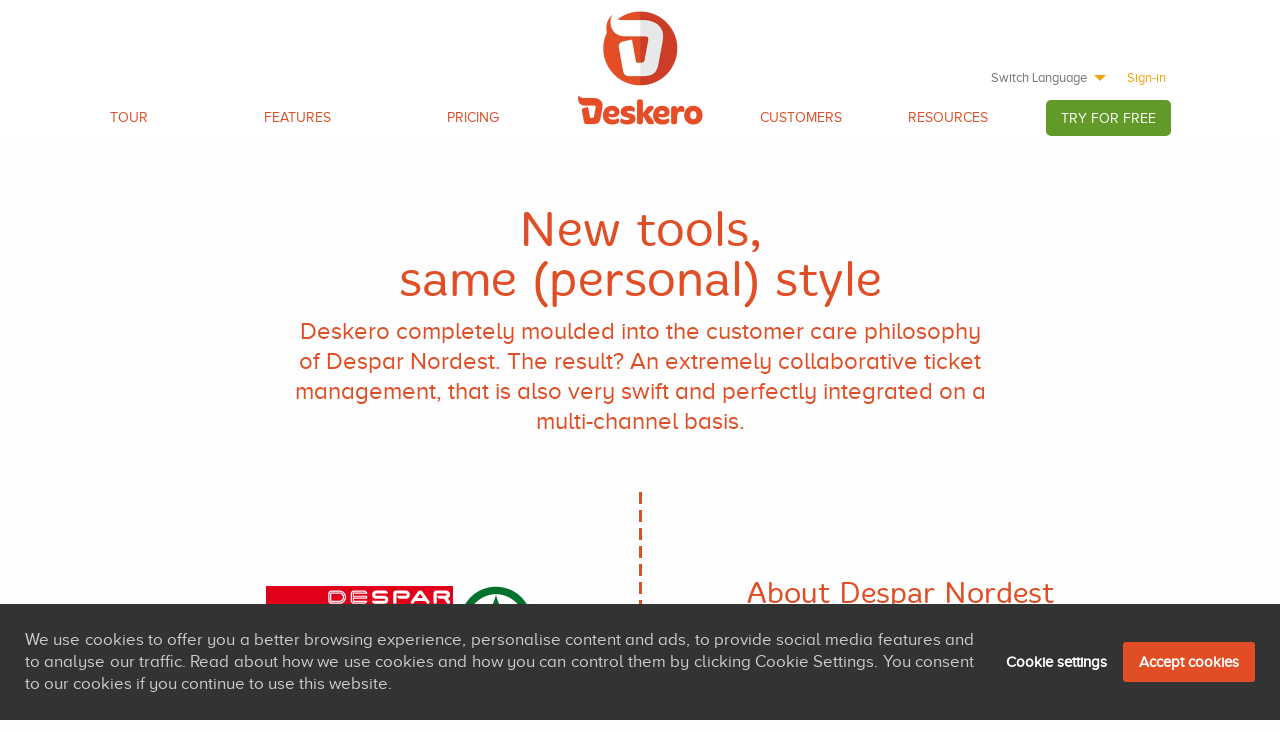

--- FILE ---
content_type: text/html; charset=UTF-8
request_url: https://www.deskero.com/en/despar
body_size: 6029
content:
<!doctype html>
<html class="no-js" lang="en">
<head>
		<title>Despar Case study | Deskero</title>

<link rel="preload" href="/assets/fonts/proxima-nova-regular.woff" type="font/woff2" as="font" crossorigin>
<link rel="preload" href="/assets/fonts/24B56E_0_0.woff" type="font/woff2" as="font" crossorigin>
<link rel="preload" href="/assets/fonts/24B570_0_0.woff" type="font/woff2" as="font" crossorigin>
<link rel="preload" href="/assets/fonts/proxima-nova-bold.woff" type="font/woff2" as="font" crossorigin>
<link rel="preload" href="/assets/fonts/proxima-nova-thin.woff" type="font/woff2" as="font" crossorigin>
<link rel="preload" href="/assets/fonts/fontawesome-webfont.woff2?v=4.7.0" type="font/woff2" as="font" crossorigin>


<script type="text/javascript" src="/assets/js/gdpr-cookie-notice/gdpr-min.js?v=2" /></script>
<link rel="stylesheet" href="https://www.deskero.com/assets/css/gdpr-cookie-notice/style.css">

<!-- Google Tag Manager -->
<script>

document.addEventListener('gdprCookiesEnabled', function (e) {

if(e.detail.marketing) {
  (function(w,d,s,l,i){w[l]=w[l]||[];w[l].push({'gtm.start':
  new Date().getTime(),event:'gtm.js'});var f=d.getElementsByTagName(s)[0],
  j=d.createElement(s),dl=l!='dataLayer'?'&l='+l:'';j.async=true;j.src=
  'https://www.googletagmanager.com/gtm.js?id='+i+dl;f.parentNode.insertBefore(j,f);
  })(window,document,'script','dataLayer','GTM-W8HH689');
}
});
</script>
<!-- End Google Tag Manager -->

<link rel="canonical" href="https://www.deskero.com/en/despar" />
	<meta charset="utf-8">
	<meta http-equiv="x-ua-compatible" content="ie=edge">
	<meta name="viewport" content="width=device-width, initial-scale=1.0">
	<link rel="shortcut icon" href="https://www.deskero.com/favicon.ico" />
	<style media="screen">
		@media (min-width: 1024px){
			.off-canvas.position-left{
				display: none;
			}
		}
	</style>
	<link rel="stylesheet" href="https://www.deskero.com/assets/css/app-min.css?v=2">
</head>
<body class="case-study despar en">
<div id="page">
	  <div class="off-canvas-wrapper">
      <div class="off-canvas position-left" id="offCanvas" data-off-canvas>
        <button class="close-button" aria-label="Close menu" type="button" data-close>
          <span aria-hidden="true">&times;</span>
        </button>
        <ul class="vertical menu">
          
  <li><a href="https://www.deskero.com/en"><picture>
      <source type="image/webp" srcset="/assets/img/deskero-software-retina.webp">
        <img width="126" height="113" src="/assets/img/deskero-software-retina.png" alt="deskero" loading=lazy class="text-center float-center">
    </picture></a></li>


          <li><a href="https://www.deskero.com/en/tour">Tour</a></li>
          <li><a href="https://www.deskero.com/en/features">Features</a></li>
          <li><a href="https://www.deskero.com/en/pricing">Pricing</a></li>
          <li><a href="https://www.deskero.com/en/customers">Customers</a></li>
          <li><a rel="nofollow" href="/en/resources/api/resources">Resources</a></li>
          <li><a rel="nofollow" href="/en/users/documentation/subscribe">Users</a></li>
          <li><a rel="nofollow" href="/en/developers/api/configuration">Developers</a></li>
          <li><a href="https://support.deskero.com/sign">Sign in</a></li>
        </ul>

          
        <ul class="dropdown menu lang_mobile" data-dropdown-menu>
          <li class="is-dropdown-submenu-parent">
            <a class="choose_lang">Switch Language</a>
             <ul class="menu">
                                            <li ><a href="https://www.deskero.com/fr/despar">Français</a></li>
                              <li><a href="https://www.deskero.com/it/despar">Italiano</a></li>
                              <li><a href="https://www.deskero.com/es/despar">Español</a></li>
                            <li><a href="/ar/simple-help-desk-software/">العربية</a></li>
              <li><a href="/zh-cn/simple-help-desk/">中国</a></li>
              <li><a href="/de/kundenservice-software/">Deutsch</a></li>
              <li><a href="/hi/simple-help-desk/">हिंदी</a></li>
              <li><a href="/pt/simples-software-central-atendimento/">Português</a></li>
              <li class="link_ru"><a href="/ru/simple-help-desk/">русский</a></li>
              <li><a href="/te/simple-help-desk/">Telugu</a></li>
        </ul>
      </div>
  <div class="off-canvas-content" data-off-canvas-content>

    <header>
      <div class="row menu_mobile">
        <div class="small-12 columns">
          <div>
                        <a href="https://www.deskero.com/en"><picture>
                <source type="image/webp" srcset="/assets/img/deskero-software-retina.webp">
                  <img width="126" height="113" src="/assets/img/deskero-software-retina.png" alt="deskero" loading=lazy class="text-center float-center">
              </picture></a>

          </div>
          <button type="button" class="button navig hide-for-large1" data-toggle="offCanvas"><i class="fa fa-bars" aria-hidden="true"></i></button>
        </div>
      </div>

      <div class="menu_monitor" data-sticky-container>
          <div class="sticky sticky-topbar" data-sticky data-options="anchor: page; marginTop: 0;">
          <div class="row">
            <div class="lang_menu_container">
              <ol class="dropdown menu lang_menu" data-dropdown-menu>

                
                <li class="is-dropdown-submenu-parent">
                  <a class="choose_lang">Switch Language</a>
                  <ul>
                                                							<li ><a href="https://www.deskero.com/fr/despar">Français</a></li>
        						        							<li><a href="https://www.deskero.com/it/despar">Italiano</a></li>
        						        							<li><a href="https://www.deskero.com/es/despar">Español</a></li>
        						                    <li><a href="/ar/simple-help-desk-software/">العربية</a></li>
                    <li><a href="/zh-cn/simple-help-desk/">中国</a></li>
                    <li><a href="/de/kundenservice-software/">Deutsch</a></li>
                    <li><a href="/hi/simple-help-desk/">हिंदी</a></li>
                    <li><a href="/pt/simples-software-central-atendimento/">Português</a></li>
                    <li class="link_ru"><a href="/ru/simple-help-desk/">русский</a></li>
                    <li><a href="/te/simple-help-desk/">Telugu</a></li>
                  </ul>
                </li>
                <li><a class="sign_in" href="https://support.deskero.com/sign">Sign-in</a></li>
              </ol>
            </div>
            <div class="small-12 columns logo_area">
                                <a href="https://www.deskero.com/en"><picture>
                      <source type="image/webp" srcset="/assets/img/deskero-software-retina.webp">
                        <img width="126" height="136" src="/assets/img/deskero-software-retina.png" alt="deskero" loading=lazy class="logo">
                    </picture></a>

              <div class="top-bar topbar-center-logo">
                <div class="top-bar-left">
                  <ul class="menu vertical">
                    <li><a class="tour " href="https://www.deskero.com/en/tour">Tour</a></li>
                    <li><a class="features " href="https://www.deskero.com/en/features">Features</a></li>
                    <li><a  href="https://www.deskero.com/en/pricing">Pricing</a></li>
                  </ul>
                </div>
                <div class="top-bar-right">
                  <ul class="dropdown menu vertical" data-dropdown-menu>
                    <li><a class="customers " href="https://www.deskero.com/en/customers">Customers</a></li>
                    <li class="is-dropdown-submenu-parent">
                      <a rel="nofollow" class="resources" href="/en/resources/api/resources">Resources</a>
                      <ul class="users_developers">
                        <li><a rel="nofollow" class="sub_item" href="/en/users/documentation/subscribe">Users</a></li>
                        <li><a rel="nofollow" class="sub_item" href="/en/developers/api/configuration">Developers</a></li>
                      </ul>
                    </li>
                    <li><a class="button try_for_free btn_green" href="https://www.deskero.com/en/business">Try for FREE</a></li>
                  </ul>
                </div>
              </div>
            </div>
          </div>
        </div>
      </div>
    </header>
		<section>
<div class="row">
  <div class="small-12 large-8 large-centered columns">
    <h1>New tools,<br>same (personal) style</h1>
<p class="despar">Deskero completely moulded into the customer care philosophy of Despar Nordest.
The result? An extremely collaborative ticket management, that is also very swift and perfectly integrated on a multi-channel basis.</p>
  </div>
</div>
<div class="row case_1">
  <div class="small-12 medium-5 columns">
    <div class="sx float-right">
      <p><img src="/assets/img/case-study/despar.png" alt=""></p>
    </div>
  </div>
  <div class="small-12 medium-5 columns">
      <p class='title'>About Despar Nordest</p>
  <p>Despar Nordest manages a <strong>network of over 560 supermarkets</strong> (both directly managed and in franchising) in the Triveneto and Emilia Romagna regions. All Despar Nordest supermarkets are designed and customized to perfectly suit the needs of their buyers and they all share the same mission: from the little corner shop to the huge supermarket, they all focus on giving great value to the customer and offering him an ideal buying experience.</p>
  <p>This doesn’t end at the supermarket counter: <strong>every point of contact with the client is an opportunity to grow</strong> and to carry the Despar brand within the Italian home.</p>  </div>
</div>

<div class="row">
  <div class="small-12 columns large-centered">
    <h2>Before Deskero</h2>
  </div>
</div>

<div class="row">
  <div class="small-12 columns case_2"></div>
</div>

<div class="row">
  <div class="small-12 columns medium-5">
    <p><strong>Carefully listening to clients has always been the utmost priority for Despar Nordest</strong>: paying close attention to every possible contact channel (online and offline) and being ready to respond immediately to very different inputs is fundamental for providing an excellent service and to rely on trusty consumers.</p>
<p>With the advent of social media the workload became extremely heavy: over 25.000 messages every year! </p>
<p>Furthermore, to provide the best level of service, <strong>Despar Nordest’s customer care team has always been organised in a very collaborative fashion</strong>: all the different departments are asked to contribute, and directly participate to ticket management with their know-how of specific products. </p>  </div>

  <div class="small-12 columns medium-5">
  <p>This well defined and complex management puts every department of the company in contact with clients: because offering an excellent service is an essential part of everyone’s day to day job. </p>
  <p>
In the mean time, new challenges have arisen: <strong>offering an excellent service, but also measuring it in order to extract meaningful data.</strong> It has become now essential to organize all the priorities, the different problem types and the timeframes and schedules, in order to make all this data relevant for the marketing and human resources departments.</p>
<p><strong>With a growing following on social media</strong>, a very active YouTube channel and a constantly updated blog, requests became more and more numerous and different from each other: to maintain this high standard of quality, Despar Nordest’s customer care needed to evolve.</p>  </div>
</div>

<div class="row">
  <div class="small-12 columns large-centered">
    <h3>Deskero Rising</h3>
  </div>
</div>

<div class="case_3">
  <div class="row">
    <div class="small-12 columns medium-5">
      <p>Despar Nordest needed to identify the right software tool: it had to be simple and effective, but also flexible enough to quickly adapt to their already existing team and workflow.</p>

<p>Despar Nordest’s customer care team and Deskero’s technical department worked closely together to identify the best solutions and adapt the software to specific company needs. </p>

  <p>Working side by side with Despar, <strong>software integration was extremely quick</strong>: Deskero became fully functional in a matter of days and completely replaced the previous management system within a couple of weeks.</p>

<p><strong>Training (both on site and online) was very quick, too.</strong> The customer care team didn’t have to change any of its collaborative strategy, but could now rely on a better tool to monitor all the different service phases: never forgetting anything again, and reducing times to a minimum.</p>
    </div>

    <div class="small-12 columns medium-5">
      <p><img src="/assets/img/case-study/despar_1.jpg" alt=""></p>
    </div>
  </div>

  <div class="row">
    <div class="small-12 columns medium-5">
      <p><img class="despar_2" src="/assets/img/case-study/despar_2.png" alt=""></p>
    </div>

    <div class="small-12 columns medium-5">
      <p>The first fundamental step was to carefully design an <strong>integration with the Despar website</strong>: this was done through an extremely well organized web form used to send email, that acted as an effective filter for all the incoming requests.</p>
<p>The different departments (customer care, marketing, human resources etc.) could now coordinate in a more collaborative way, minimizing the waste of time and internal resources.</p>

<p>Despar Nordest also needed <strong>a complete branding of its online customer care portal</strong>, to align it with with the graphics of the web site and to make customers feel completely at ease.</p>
<p>To create an ideal platform, the overall experience of contact form, chat and support portal had to look and feel similar to the Despar brand.</p>    </div>
  </div>

  <div class="row despar_3">
    <div class="small-12 columns medium-5">
      <p>To minimize mail traffic, Deskero created <strong>an email forwarding system</strong> to send messages to the head of each department, and to simplify the integration of all the different departments a specific <strong>workflow scenario</strong> was used: each single aspect of the system was carefully calibrated to optimize every phase of the ticket management process. </p>
<p>Despar Nordest was one of the first companies to take advantage of Deskero’s innovative <strong>chat system</strong>. Deskero is the first software in its category fully integrating a chat module into its system, without having to rely on extra components.</p>    </div>

    <div class="small-12 columns medium-5">
      <p><img src="/assets/img/case-study/despar_3.png" alt=""></p>
    </div>
  </div>

</div>

<div class="row case_4">
  <div class="small-12 columns case_2"></div>
</div>

<div class="after_deskero">
  <div class="row">
    <div class="img_deskero">
      <img class="after_deskero_img" src="/assets/img/case-study/after_deskero.png" alt="">
    </div>
    <div class="small-12 columns large-centered">
      <h4>After Deskero</h4>
    </div>
  </div>

  <div class="row">
    <div class="small-12 columns medium-5">
      <p>“Deskero immediately improved our customer care service, providing us with an effective and flexible tool to simplify every aspect of both the listening and the engagement of our clients.”</p>
<p>Marco Marchetti Despar Nordest</p>    </div>

    <div class="small-12 columns medium-5">
      <p>Results were already visible only one week after implementation: the creation of a well organized web form alone <strong>reduced non-pertinent email sent to the customer care team by 80%</strong>, by directly sending them to the right department.</p>

<p>The team could rely on an <strong>extremely short resolution time</strong>, thanks to its excellent internal organization: the average response time in around 24 hours, and most requests are resolved in minutes thanks to an effective configuration of macro answers and templates.</p>

<p><strong>The Despar team could keep all its winning customer care strategies (strong personality, quick answers, great collaboration between departments) while also counting on better ticket management, strong tools to simplify the workflow and an effective set of reports</strong>.</p>    </div>
  </div>
  <div class="row more">
    <div class="small-12 large-centered columns">
      <p class='find_out'>Find out more <br>
about our customer’s stories!</p>
<p><a class='button btn_red go_back' href='/en/customers'>go back</a></p>    </div>
  </div>
</div>
</section>
<section class="show-for-large" style="height:100px">
  <div class="row">
    <div class="small-12 columns">
    </div>
  </div>
</section>
	<footer>
<section class="block_1">
  <div class="row content_footer">
      <div class="small-4 large-2 medium-3 columns">
          <p>Product</p>
          <ul>
            <li><a href="/">Home</a></li>
            <li><a  href="https://www.deskero.com/en/tour">Tour</a></li>
            <li><a href="https://www.deskero.com/en/why">Why</a></li>
            <li><a href="https://www.deskero.com/en/features">Features</a></li>
            <li><a  href="https://www.deskero.com/en/pricing">Pricing</a></li>
            <li><a href="https://www.deskero.com/en/pricing/comparison">Compare plans</a></li>
            <li><a href="https://www.deskero.com/en/customization">Customizable helpdesk</a></li>
            <li><a href="https://www.deskero.com/en/demo">Demo</a></li>
          </ul>
      </div>
      <div class="small-4 large-2 medium-3 columns">
      <p>Company</p>
      <ul>
        <li><a href="https://www.deskero.com/en/about">About us</a></li>
        <!--<li><a target="_blank" href="https://blog.deskero.com">Blog</a></li>-->
        <li><a href="https://www.deskero.com/en/press">Press material</a></li>
        <li><a href="https://www.deskero.com/en/partners">Partners</a></li>
        
      </ul>
      </div>
      <div class="small-4 large-2 medium-3 columns">
        <p>Support</p>
        <ul>
          <li><a href="https://www.deskero.com/en/support/customersupport">Contact us</a></li>
					<li><a target="_blank" href="https://support.deskero.com">Support site</a></li>
          <li><a rel="nofollow" href="/en/users/documentation/subscribe">User guide</a></li>
          <li><a rel="nofollow" href="/en/developers/api/configuration">Developer guide</a></li>

          <li><a href="https://www.deskero.com/en/uptime">Uptime</a></li>
        </ul>
      </div>
      <div class="small-12 large-6 columns">
        <div class="row">
          <div class="small-12 columns">
          <p class="available">Available on</p>
          <ul class="app">
            <li><a target="_blank" href="https://play.google.com/store/apps/details?id=com.deskero.mobile&hl=en"><img loading=lazy width="136" height="50" data-interchange="[/assets/img/google-play.png, small], [/assets/img/google-play.png, medium], [/assets/img/google-play.png, large] , [/assets/img/google-play-retina.png, retina]" alt=""></a></li>
            <li><a target="_blank" href="https://itunes.apple.com/us/app/deskero/id946006712?l=it&ls=1&mt=8"><img loading=lazy width="136" height="50" data-interchange="[/assets/img/app-store.png, small], [/assets/img/app-store.png, medium], [/assets/img/app-store.png, large], [/assets/img/app-store-retina.png, retina]" alt=""></a></li>
                      </ul>
          </div>
        </div>

        <div class="row margin_top_30">
          <div class="small-12 medium-6 columns">
              <p class="available">Contacts</p>
              <ul class="contacts">
                <li><i class="fa fa-envelope-o" aria-hidden="true"></i>&nbsp;&nbsp;<span><a href="mailto:sales@deskero.com">sales<i class="fa fa-at" aria-hidden="true"></i>deskero.com</a></span></li>

                
              </ul>
              
              <a href="//www.securitymetrics.com/site_certificate?id=1430588&amp;tk=4c74f68e196beb006dc2b7ee3820ded7" target="_blank" rel="noopener noreferrer" style="
                  display: block;
                  margin-top: -15px;
                  margin-left: -10px;
                  ">
                                 <img src="https://www.securitymetrics.com/portal/app/ngsm/assets/img/WhiteContent_PCI_Validation_Transparent_Rec.png" alt="SecurityMetrics PCI validation certification logo">
                             </a>
          </div>
          <div class="small-12 medium-6 columns">
            <p class="available">Social media</p>
            <ol class="social">
              <li>
                <div class="fa-stack fa-lg">
                    <a class="tw_bg" href="https://twitter.com/deskerocare" target="_blank">
                    <i class="fa fa-circle fa-stack-2x" aria-hidden="true"></i>
                    <i class="fa fa-twitter fa-stack-1x" aria-hidden="true"></i>
                    </a>
                </div>
              </li>
              <li>
                <div class="fa-stack fa-lg">
                    <a class="fb_bg" href="https://www.facebook.com/deskero" target="_blank">
                    <i class="fa fa-circle fa-stack-2x" aria-hidden="true"></i>
                    <i class="fa fa-facebook fa-stack-1x" aria-hidden="true"></i>
                    </a>
                </div>
              </li>
              <li>
                <div class="fa-stack fa-lg">
                    <a class="gplus_bg" href="https://www.linkedin.com/company/deskero" target="_blank">
                    <i class="fa fa-circle fa-stack-2x" aria-hidden="true"></i>
                    <i class="fa fa-linkedin fa-stack-1x" aria-hidden="true"></i>
                    </a>
                </div>
              </li>
            </ol>
          </div>
        </div>
      </div>
  </div>
</section>

<section class="block_2">
<div class="row content_footer_1 xlarge-collapse">
  <div class="small-12 xlarge-2 columns">
        <p><img loading=lazy class="small_logo_footer" width="101" height="30" data-interchange="[/assets/img/deskero-alpha.png, small], [/assets/img/deskero-alpha.png, medium], [/assets/img/deskero-alpha.png, large], [/assets/img/deskero-alpha-retina.png, retina]" alt=""></p>
  </div>
  <div class="small-12 xlarge-7 columns">
    <p class="txt_bottom">is a product by NABRA LTD Second Floor, 150-151 Fleet Street, London, EC4A 2DQ - #06240597 - VAT 161012269 <br> <i class="testo-add"><a href="/">Help desk software</a>, <a href="/en/saas-help-desk">SaaS help desk</a> and <a href="/en/socialmediamonitoringtools">social media monitoring tools</a> developed by Deskero</i></p>
  </div>
  <div class="small-12 xlarge-3 columns">
    <ul class="terms">
      <li><a rel="nofollow" href="https://www.deskero.com/en/terms">Terms of Service</a></li>
      <li><a rel="nofollow" href="https://www.deskero.com/en/privacy">Privacy Policy</a></li>
      <li><a rel="nofollow" href="https://www.deskero.com/en/cookies">Cookies policy</a></li>
    </ul>
  </div>

</div>
</section>
</footer>
</div><!--off-canvas-->
</div><!--off-canvas-wrapper-->
  
<!-- Google Tag Manager (noscript) -->
<noscript><iframe src="https://www.googletagmanager.com/ns.html?id=GTM-W8HH689"
height="0" width="0" style="display:none;visibility:hidden"></iframe></noscript>
<!-- End Google Tag Manager (noscript) -->

<script type="text/javascript">
  var dw = document.createElement("script");
  dw.type = "text\/javascript";
  dw.defer = true;
  dw.onload = function() {
    deskeroWidget.init("0df984de24d892edd4415cb25a359b62","51b997c2e4b0adbc3e2fdc3a","en");
    deskeroWidget.load();
  }
  document.currentScript.parentNode.insertBefore(dw, document.currentScript);
  dw.src = "https://support.deskero.com/widget.js";
</script>

<script>
gdprCookieNotice({
  locale: 'en', 
  timeout: 500, 
  expiration: 30,
  domain: '.deskero.com', 
  implicit: false,
  statement: 'https://www.deskero.com/en/cookies',
  performance: ['JSESSIONID'],
  //analytics: false,
  marketing: ['ga', '_ga', '_gat', '_gid', '_gat_UA-33424927-1', 'SSID']
});
</script>
</div>
	<script async src="https://cdnjs.cloudflare.com/ajax/libs/wow/1.1.2/wow.min.js"></script>
	<script async src="https://www.deskero.com/assets/js/app.js?ver=14"></script>
	

	
				</body></html>


--- FILE ---
content_type: text/css
request_url: https://www.deskero.com/assets/css/app-min.css?v=2
body_size: 42339
content:
@charset"UTF-8";@font-face{font-family:'Merge-Light';src:url("../fonts/24B570_0_0.eot");src:url("../fonts/24B570_0_0.eot?#iefix") format("embedded-opentype"), url("../fonts/24B570_0_0.woff") format("woff"), url("../fonts/24B570_0_0.ttf") format("truetype");font-display:swap}@font-face{font-family:'Merge-Bold';src:url("../fonts/24B56E_0_0.eot");src:url("../fonts/24B56E_0_0.eot?#iefix") format("embedded-opentype"), url("../fonts/24B56E_0_0.woff") format("woff"), url("../fonts/24B56E_0_0.ttf") format("truetype");font-display:swap}@font-face{font-family:'proxima-nova-regular';src:url("../fonts/proxima-nova-regular.eot");src:url("../fonts/proxima-nova-regular?#iefix") format("embedded-opentype"), url("../fonts/proxima-nova-regular.woff") format("woff"), url("../fonts/proxima-nova-regular.ttf") format("truetype");font-display:swap}@font-face{font-family:'proxima-nova-thin';src:url("../fonts/proxima-nova-thin.eot");src:url("../fonts/proxima-nova-thin?#iefix") format("embedded-opentype"), url("../fonts/proxima-nova-thin.woff") format("woff"), url("../fonts/proxima-nova-thin.ttf") format("truetype");font-display:swap}@font-face{font-family:'proxima-nova-bold';src:url("../fonts/proxima-nova-bold.eot");src:url("../fonts/proxima-nova-bold?#iefix") format("embedded-opentype"), url("../fonts/proxima-nova-bold.woff") format("woff"), url("../fonts/proxima-nova-bold.ttf") format("truetype");font-display:swap}#animation_top .fade,#block_11 .fade,#block_6 .fade,#block_7 .fade,#block_9 .fade,.fade{animation-play-state:paused;animation-fill-mode:both}#animation_top .is-animating .fade,#block_11 .is-animating .fade,#block_6 .is-animating .fade,#block_7 .is-animating .fade,#block_9 .is-animating .fade,.is-animating #animation_top .fade,.is-animating #block_11 .fade,.is-animating #block_6 .fade,.is-animating #block_7 .fade,.is-animating #block_9 .fade,.is-animating .fade{animation-play-state:running}.slide-in-down.mui-enter{transition-duration:500ms;transition-timing-function:linear;transform:translateY(-100%);transition-property:transform, opacity;backface-visibility:hidden}.slide-in-down.mui-enter.mui-enter-active{transform:translateY(0)}.slide-in-left.mui-enter{transition-duration:500ms;transition-timing-function:linear;transform:translateX(-100%);transition-property:transform, opacity;backface-visibility:hidden}.slide-in-left.mui-enter.mui-enter-active{transform:translateX(0)}.slide-in-up.mui-enter{transition-duration:500ms;transition-timing-function:linear;transform:translateY(100%);transition-property:transform, opacity;backface-visibility:hidden}.slide-in-up.mui-enter.mui-enter-active{transform:translateY(0)}.slide-in-right.mui-enter{transition-duration:500ms;transition-timing-function:linear;transform:translateX(100%);transition-property:transform, opacity;backface-visibility:hidden}.slide-in-right.mui-enter.mui-enter-active{transform:translateX(0)}.slide-out-down.mui-leave{transition-duration:500ms;transition-timing-function:linear;transform:translateY(0);transition-property:transform, opacity;backface-visibility:hidden}.slide-out-down.mui-leave.mui-leave-active{transform:translateY(100%)}.slide-out-right.mui-leave{transition-duration:500ms;transition-timing-function:linear;transform:translateX(0);transition-property:transform, opacity;backface-visibility:hidden}.slide-out-right.mui-leave.mui-leave-active{transform:translateX(100%)}.slide-out-up.mui-leave{transition-duration:500ms;transition-timing-function:linear;transform:translateY(0);transition-property:transform, opacity;backface-visibility:hidden}.slide-out-up.mui-leave.mui-leave-active{transform:translateY(-100%)}.slide-out-left.mui-leave{transition-duration:500ms;transition-timing-function:linear;transform:translateX(0);transition-property:transform, opacity;backface-visibility:hidden}.slide-out-left.mui-leave.mui-leave-active{transform:translateX(-100%)}.fade-in.mui-enter{transition-duration:500ms;transition-timing-function:linear;opacity:0;transition-property:opacity}.fade-in.mui-enter.mui-enter-active{opacity:1}.fade-out.mui-leave{transition-duration:500ms;transition-timing-function:linear;opacity:1;transition-property:opacity}.fade-out.mui-leave.mui-leave-active{opacity:0}.hinge-in-from-top.mui-enter{transition-duration:500ms;transition-timing-function:linear;transform:perspective(2000px) rotateX(-90deg);transform-origin:top;transition-property:transform, opacity;opacity:0}.hinge-in-from-top.mui-enter.mui-enter-active{transform:perspective(2000px) rotate(0deg);opacity:1}.hinge-in-from-right.mui-enter{transition-duration:500ms;transition-timing-function:linear;transform:perspective(2000px) rotateY(-90deg);transform-origin:right;transition-property:transform, opacity;opacity:0}.hinge-in-from-right.mui-enter.mui-enter-active{transform:perspective(2000px) rotate(0deg);opacity:1}.hinge-in-from-bottom.mui-enter{transition-duration:500ms;transition-timing-function:linear;transform:perspective(2000px) rotateX(90deg);transform-origin:bottom;transition-property:transform, opacity;opacity:0}.hinge-in-from-bottom.mui-enter.mui-enter-active{transform:perspective(2000px) rotate(0deg);opacity:1}.hinge-in-from-left.mui-enter{transition-duration:500ms;transition-timing-function:linear;transform:perspective(2000px) rotateY(90deg);transform-origin:left;transition-property:transform, opacity;opacity:0}.hinge-in-from-left.mui-enter.mui-enter-active{transform:perspective(2000px) rotate(0deg);opacity:1}.hinge-in-from-middle-x.mui-enter{transition-duration:500ms;transition-timing-function:linear;transform:perspective(2000px) rotateX(-90deg);transform-origin:center;transition-property:transform, opacity;opacity:0}.hinge-in-from-middle-x.mui-enter.mui-enter-active{transform:perspective(2000px) rotate(0deg);opacity:1}.hinge-in-from-middle-y.mui-enter{transition-duration:500ms;transition-timing-function:linear;transform:perspective(2000px) rotateY(-90deg);transform-origin:center;transition-property:transform, opacity;opacity:0}.hinge-in-from-middle-y.mui-enter.mui-enter-active{transform:perspective(2000px) rotate(0deg);opacity:1}.hinge-out-from-top.mui-leave{transition-duration:500ms;transition-timing-function:linear;transform:perspective(2000px) rotate(0deg);transform-origin:top;transition-property:transform, opacity;opacity:1}.hinge-out-from-top.mui-leave.mui-leave-active{transform:perspective(2000px) rotateX(-90deg);opacity:0}.hinge-out-from-right.mui-leave{transition-duration:500ms;transition-timing-function:linear;transform:perspective(2000px) rotate(0deg);transform-origin:right;transition-property:transform, opacity;opacity:1}.hinge-out-from-right.mui-leave.mui-leave-active{transform:perspective(2000px) rotateY(-90deg);opacity:0}.hinge-out-from-bottom.mui-leave{transition-duration:500ms;transition-timing-function:linear;transform:perspective(2000px) rotate(0deg);transform-origin:bottom;transition-property:transform, opacity;opacity:1}.hinge-out-from-bottom.mui-leave.mui-leave-active{transform:perspective(2000px) rotateX(90deg);opacity:0}.hinge-out-from-left.mui-leave{transition-duration:500ms;transition-timing-function:linear;transform:perspective(2000px) rotate(0deg);transform-origin:left;transition-property:transform, opacity;opacity:1}.hinge-out-from-left.mui-leave.mui-leave-active{transform:perspective(2000px) rotateY(90deg);opacity:0}.hinge-out-from-middle-x.mui-leave{transition-duration:500ms;transition-timing-function:linear;transform:perspective(2000px) rotate(0deg);transform-origin:center;transition-property:transform, opacity;opacity:1}.hinge-out-from-middle-x.mui-leave.mui-leave-active{transform:perspective(2000px) rotateX(-90deg);opacity:0}.hinge-out-from-middle-y.mui-leave{transition-duration:500ms;transition-timing-function:linear;transform:perspective(2000px) rotate(0deg);transform-origin:center;transition-property:transform, opacity;opacity:1}.hinge-out-from-middle-y.mui-leave.mui-leave-active{transform:perspective(2000px) rotateY(-90deg);opacity:0}.scale-in-up.mui-enter{transition-duration:500ms;transition-timing-function:linear;transform:scale(0.5);transition-property:transform, opacity;opacity:0}.scale-in-up.mui-enter.mui-enter-active{transform:scale(1);opacity:1}.scale-in-down.mui-enter{transition-duration:500ms;transition-timing-function:linear;transform:scale(1.5);transition-property:transform, opacity;opacity:0}.scale-in-down.mui-enter.mui-enter-active{transform:scale(1);opacity:1}.scale-out-up.mui-leave{transition-duration:500ms;transition-timing-function:linear;transform:scale(1);transition-property:transform, opacity;opacity:1}.scale-out-up.mui-leave.mui-leave-active{transform:scale(1.5);opacity:0}.scale-out-down.mui-leave{transition-duration:500ms;transition-timing-function:linear;transform:scale(1);transition-property:transform, opacity;opacity:1}.scale-out-down.mui-leave.mui-leave-active{transform:scale(0.5);opacity:0}.spin-in.mui-enter{transition-duration:500ms;transition-timing-function:linear;transform:rotate(-0.75turn);transition-property:transform, opacity;opacity:0}.spin-in.mui-enter.mui-enter-active{transform:rotate(0);opacity:1}.spin-out.mui-leave{transition-duration:500ms;transition-timing-function:linear;transform:rotate(0);transition-property:transform, opacity;opacity:1}.spin-out.mui-leave.mui-leave-active{transform:rotate(0.75turn);opacity:0}.spin-in-ccw.mui-enter{transition-duration:500ms;transition-timing-function:linear;transform:rotate(0.75turn);transition-property:transform, opacity;opacity:0}.spin-in-ccw.mui-enter.mui-enter-active{transform:rotate(0);opacity:1}.spin-out-ccw.mui-leave{transition-duration:500ms;transition-timing-function:linear;transform:rotate(0);transition-property:transform, opacity;opacity:1}.spin-out-ccw.mui-leave.mui-leave-active{transform:rotate(-0.75turn);opacity:0}.slow{transition-duration:750ms !important}.fast{transition-duration:250ms !important}.linear{transition-timing-function:linear !important}.ease{transition-timing-function:ease !important}.ease-in{transition-timing-function:ease-in !important}.ease-out{transition-timing-function:ease-out !important}.ease-in-out{transition-timing-function:ease-in-out !important}.bounce-in{transition-timing-function:cubic-bezier(0.485, 0.155, 0.24, 1.245) !important}.bounce-out{transition-timing-function:cubic-bezier(0.485, 0.155, 0.515, 0.845) !important}.bounce-in-out{transition-timing-function:cubic-bezier(0.76, -0.245, 0.24, 1.245) !important}.short-delay{transition-delay:300ms !important}.long-delay{transition-delay:700ms !important}.shake{animation-name:shake-7}@keyframes shake-7{0%,10%,20%,30%,40%,50%,60%,70%,80%,90%{transform:translateX(7%)}15%,25%,35%,45%,5%,55%,65%,75%,85%,95%{transform:translateX(-7%)}}.spin-cw{animation-name:spin-cw-1turn}@keyframes spin-cw-1turn{0%{transform:rotate(-1turn)}100%{transform:rotate(0)}}.spin-ccw{animation-name:spin-cw-1turn}@keyframes spin-cw-1turn{0%{transform:rotate(0)}100%{transform:rotate(1turn)}}.wiggle{animation-name:wiggle-7deg}@keyframes wiggle-7deg{40%,50%,60%{transform:rotate(7deg)}35%,45%,55%,65%{transform:rotate(-7deg)}0%,100%,30%,70%{transform:rotate(0)}}.shake,.spin-ccw,.spin-cw,.wiggle{animation-duration:500ms}.infinite{animation-iteration-count:infinite}.slow{animation-duration:750ms !important}.fast{animation-duration:250ms !important}.linear{animation-timing-function:linear !important}.ease{animation-timing-function:ease !important}.ease-in{animation-timing-function:ease-in !important}.ease-out{animation-timing-function:ease-out !important}.ease-in-out{animation-timing-function:ease-in-out !important}.bounce-in{animation-timing-function:cubic-bezier(0.485, 0.155, 0.24, 1.245) !important}.bounce-out{animation-timing-function:cubic-bezier(0.485, 0.155, 0.515, 0.845) !important}.bounce-in-out{animation-timing-function:cubic-bezier(0.76, -0.245, 0.24, 1.245) !important}.short-delay{animation-delay:300ms !important}.long-delay{animation-delay:700ms !important}@font-face{font-family:'FontAwesome';src:url("../fonts/fontawesome-webfont.eot?v=4.7.0");src:url("../fonts/fontawesome-webfont.eot?#iefix&v=4.7.0") format("embedded-opentype"), url("../fonts/fontawesome-webfont.woff2?v=4.7.0") format("woff2"), url("../fonts/fontawesome-webfont.woff?v=4.7.0") format("woff"), url("../fonts/fontawesome-webfont.ttf?v=4.7.0") format("truetype"), url("../fonts/fontawesome-webfont.svg?v=4.7.0#fontawesomeregular") format("svg");font-weight:normal;font-style:normal;font-display:swap}.fa{display:inline-block;font:normal normal normal 14px/1 FontAwesome;font-size:inherit;text-rendering:auto;-webkit-font-smoothing:antialiased;-moz-osx-font-smoothing:grayscale}.fa-lg{font-size:1.33333333em;line-height:0.75em;vertical-align:-15%}.fa-2x{font-size:2em}.fa-3x{font-size:3em}.fa-4x{font-size:4em}.fa-5x{font-size:5em}.fa-fw{width:1.28571429em;text-align:center}.fa-ul{padding-left:0;margin-left:2.14285714em;list-style-type:none}.fa-ul > li{position:relative}.fa-li{position:absolute;left:-2.14285714em;width:2.14285714em;top:0.14285714em;text-align:center}.fa-li.fa-lg{left:-1.85714286em}.fa-border{padding:0.2em 0.25em 0.15em;border:solid 0.08em #eeeeee;border-radius:0.1em}.fa-pull-left{float:left}.fa-pull-right{float:right}.fa.fa-pull-left{margin-right:0.3em}.fa.fa-pull-right{margin-left:0.3em}.pull-right{float:right}.pull-left{float:left}.fa.pull-left{margin-right:0.3em}.fa.pull-right{margin-left:0.3em}.fa-spin{-webkit-animation:fa-spin 2s infinite linear;animation:fa-spin 2s infinite linear}.fa-pulse{-webkit-animation:fa-spin 1s infinite steps(8);animation:fa-spin 1s infinite steps(8)}@-webkit-keyframes fa-spin{0%{-webkit-transform:rotate(0deg);transform:rotate(0deg)}100%{-webkit-transform:rotate(359deg);transform:rotate(359deg)}}@keyframes fa-spin{0%{-webkit-transform:rotate(0deg);transform:rotate(0deg)}100%{-webkit-transform:rotate(359deg);transform:rotate(359deg)}}.fa-rotate-90{-ms-filter: "progid:DXImageTransform.Microsoft.BasicImage(rotation=1)";-webkit-transform:rotate(90deg);-ms-transform:rotate(90deg);transform:rotate(90deg)}.fa-rotate-180{-ms-filter: "progid:DXImageTransform.Microsoft.BasicImage(rotation=2)";-webkit-transform:rotate(180deg);-ms-transform:rotate(180deg);transform:rotate(180deg)}.fa-rotate-270{-ms-filter: "progid:DXImageTransform.Microsoft.BasicImage(rotation=3)";-webkit-transform:rotate(270deg);-ms-transform:rotate(270deg);transform:rotate(270deg)}.fa-flip-horizontal{-ms-filter: "progid:DXImageTransform.Microsoft.BasicImage(rotation=0, mirror=1)";-webkit-transform:scale(-1, 1);-ms-transform:scale(-1, 1);transform:scale(-1, 1)}.fa-flip-vertical{-ms-filter: "progid:DXImageTransform.Microsoft.BasicImage(rotation=2, mirror=1)";-webkit-transform:scale(1, -1);-ms-transform:scale(1, -1);transform:scale(1, -1)}:root .fa-flip-horizontal,:root .fa-flip-vertical,:root .fa-rotate-180,:root .fa-rotate-270,:root .fa-rotate-90{filter: none}.fa-stack{position:relative;display:inline-block;width:2em;height:2em;line-height:2em;vertical-align:middle}.fa-stack-1x,.fa-stack-2x{position:absolute;left:0;width:100%;text-align:center}.fa-stack-1x{line-height:inherit}.fa-stack-2x{font-size:2em}.fa-inverse{color:#ffffff}.fa-glass:before{content:"\f000"}.fa-music:before{content:"\f001"}.fa-search:before{content:"\f002"}.fa-envelope-o:before{content:"\f003"}.fa-heart:before{content:"\f004"}.fa-star:before{content:"\f005"}.fa-star-o:before{content:"\f006"}.fa-user:before{content:"\f007"}.fa-film:before{content:"\f008"}.fa-th-large:before{content:"\f009"}.fa-th:before{content:"\f00a"}.fa-th-list:before{content:"\f00b"}.fa-check:before{content:"\f00c"}.fa-close:before,.fa-remove:before,.fa-times:before{content:"\f00d"}.fa-search-plus:before{content:"\f00e"}.fa-search-minus:before{content:"\f010"}.fa-power-off:before{content:"\f011"}.fa-signal:before{content:"\f012"}.fa-cog:before,.fa-gear:before{content:"\f013"}.fa-trash-o:before{content:"\f014"}.fa-home:before{content:"\f015"}.fa-file-o:before{content:"\f016"}.fa-clock-o:before{content:"\f017"}.fa-road:before{content:"\f018"}.fa-download:before{content:"\f019"}.fa-arrow-circle-o-down:before{content:"\f01a"}.fa-arrow-circle-o-up:before{content:"\f01b"}.fa-inbox:before{content:"\f01c"}.fa-play-circle-o:before{content:"\f01d"}.fa-repeat:before,.fa-rotate-right:before{content:"\f01e"}.fa-refresh:before{content:"\f021"}.fa-list-alt:before{content:"\f022"}.fa-lock:before{content:"\f023"}.fa-flag:before{content:"\f024"}.fa-headphones:before{content:"\f025"}.fa-volume-off:before{content:"\f026"}.fa-volume-down:before{content:"\f027"}.fa-volume-up:before{content:"\f028"}.fa-qrcode:before{content:"\f029"}.fa-barcode:before{content:"\f02a"}.fa-tag:before{content:"\f02b"}.fa-tags:before{content:"\f02c"}.fa-book:before{content:"\f02d"}.fa-bookmark:before{content:"\f02e"}.fa-print:before{content:"\f02f"}.fa-camera:before{content:"\f030"}.fa-font:before{content:"\f031"}.fa-bold:before{content:"\f032"}.fa-italic:before{content:"\f033"}.fa-text-height:before{content:"\f034"}.fa-text-width:before{content:"\f035"}.fa-align-left:before{content:"\f036"}.fa-align-center:before{content:"\f037"}.fa-align-right:before{content:"\f038"}.fa-align-justify:before{content:"\f039"}.fa-list:before{content:"\f03a"}.fa-dedent:before,.fa-outdent:before{content:"\f03b"}.fa-indent:before{content:"\f03c"}.fa-video-camera:before{content:"\f03d"}.fa-image:before,.fa-photo:before,.fa-picture-o:before{content:"\f03e"}.fa-pencil:before{content:"\f040"}.fa-map-marker:before{content:"\f041"}.fa-adjust:before{content:"\f042"}.fa-tint:before{content:"\f043"}.fa-edit:before,.fa-pencil-square-o:before{content:"\f044"}.fa-share-square-o:before{content:"\f045"}.fa-check-square-o:before{content:"\f046"}.fa-arrows:before{content:"\f047"}.fa-step-backward:before{content:"\f048"}.fa-fast-backward:before{content:"\f049"}.fa-backward:before{content:"\f04a"}.fa-play:before{content:"\f04b"}.fa-pause:before{content:"\f04c"}.fa-stop:before{content:"\f04d"}.fa-forward:before{content:"\f04e"}.fa-fast-forward:before{content:"\f050"}.fa-step-forward:before{content:"\f051"}.fa-eject:before{content:"\f052"}.fa-chevron-left:before{content:"\f053"}.fa-chevron-right:before{content:"\f054"}.fa-plus-circle:before{content:"\f055"}.fa-minus-circle:before{content:"\f056"}.fa-times-circle:before{content:"\f057"}.fa-check-circle:before{content:"\f058"}.fa-question-circle:before{content:"\f059"}.fa-info-circle:before{content:"\f05a"}.fa-crosshairs:before{content:"\f05b"}.fa-times-circle-o:before{content:"\f05c"}.fa-check-circle-o:before{content:"\f05d"}.fa-ban:before{content:"\f05e"}.fa-arrow-left:before{content:"\f060"}.fa-arrow-right:before{content:"\f061"}.fa-arrow-up:before{content:"\f062"}.fa-arrow-down:before{content:"\f063"}.fa-mail-forward:before,.fa-share:before{content:"\f064"}.fa-expand:before{content:"\f065"}.fa-compress:before{content:"\f066"}.fa-plus:before{content:"\f067"}.fa-minus:before{content:"\f068"}.fa-asterisk:before{content:"\f069"}.fa-exclamation-circle:before{content:"\f06a"}.fa-gift:before{content:"\f06b"}.fa-leaf:before{content:"\f06c"}.fa-fire:before{content:"\f06d"}.fa-eye:before{content:"\f06e"}.fa-eye-slash:before{content:"\f070"}.fa-exclamation-triangle:before,.fa-warning:before{content:"\f071"}.fa-plane:before{content:"\f072"}.fa-calendar:before{content:"\f073"}.fa-random:before{content:"\f074"}.fa-comment:before{content:"\f075"}.fa-magnet:before{content:"\f076"}.fa-chevron-up:before{content:"\f077"}.fa-chevron-down:before{content:"\f078"}.fa-retweet:before{content:"\f079"}.fa-shopping-cart:before{content:"\f07a"}.fa-folder:before{content:"\f07b"}.fa-folder-open:before{content:"\f07c"}.fa-arrows-v:before{content:"\f07d"}.fa-arrows-h:before{content:"\f07e"}.fa-bar-chart-o:before,.fa-bar-chart:before{content:"\f080"}.fa-twitter-square:before{content:"\f081"}.fa-facebook-square:before{content:"\f082"}.fa-camera-retro:before{content:"\f083"}.fa-key:before{content:"\f084"}.fa-cogs:before,.fa-gears:before{content:"\f085"}.fa-comments:before{content:"\f086"}.fa-thumbs-o-up:before{content:"\f087"}.fa-thumbs-o-down:before{content:"\f088"}.fa-star-half:before{content:"\f089"}.fa-heart-o:before{content:"\f08a"}.fa-sign-out:before{content:"\f08b"}.fa-linkedin-square:before{content:"\f08c"}.fa-thumb-tack:before{content:"\f08d"}.fa-external-link:before{content:"\f08e"}.fa-sign-in:before{content:"\f090"}.fa-trophy:before{content:"\f091"}.fa-github-square:before{content:"\f092"}.fa-upload:before{content:"\f093"}.fa-lemon-o:before{content:"\f094"}.fa-phone:before{content:"\f095"}.fa-square-o:before{content:"\f096"}.fa-bookmark-o:before{content:"\f097"}.fa-phone-square:before{content:"\f098"}.fa-twitter:before{content:"\f099"}.fa-facebook-f:before,.fa-facebook:before{content:"\f09a"}.fa-github:before{content:"\f09b"}.fa-unlock:before{content:"\f09c"}.fa-credit-card:before{content:"\f09d"}.fa-feed:before,.fa-rss:before{content:"\f09e"}.fa-hdd-o:before{content:"\f0a0"}.fa-bullhorn:before{content:"\f0a1"}.fa-bell:before{content:"\f0f3"}.fa-certificate:before{content:"\f0a3"}.fa-hand-o-right:before{content:"\f0a4"}.fa-hand-o-left:before{content:"\f0a5"}.fa-hand-o-up:before{content:"\f0a6"}.fa-hand-o-down:before{content:"\f0a7"}.fa-arrow-circle-left:before{content:"\f0a8"}.fa-arrow-circle-right:before{content:"\f0a9"}.fa-arrow-circle-up:before{content:"\f0aa"}.fa-arrow-circle-down:before{content:"\f0ab"}.fa-globe:before{content:"\f0ac"}.fa-wrench:before{content:"\f0ad"}.fa-tasks:before{content:"\f0ae"}.fa-filter:before{content:"\f0b0"}.fa-briefcase:before{content:"\f0b1"}.fa-arrows-alt:before{content:"\f0b2"}.fa-group:before,.fa-users:before{content:"\f0c0"}.fa-chain:before,.fa-link:before{content:"\f0c1"}.fa-cloud:before{content:"\f0c2"}.fa-flask:before{content:"\f0c3"}.fa-cut:before,.fa-scissors:before{content:"\f0c4"}.fa-copy:before,.fa-files-o:before{content:"\f0c5"}.fa-paperclip:before{content:"\f0c6"}.fa-floppy-o:before,.fa-save:before{content:"\f0c7"}.fa-square:before{content:"\f0c8"}.fa-bars:before,.fa-navicon:before,.fa-reorder:before{content:"\f0c9"}.fa-list-ul:before{content:"\f0ca"}.fa-list-ol:before{content:"\f0cb"}.fa-strikethrough:before{content:"\f0cc"}.fa-underline:before{content:"\f0cd"}.fa-table:before{content:"\f0ce"}.fa-magic:before{content:"\f0d0"}.fa-truck:before{content:"\f0d1"}.fa-pinterest:before{content:"\f0d2"}.fa-pinterest-square:before{content:"\f0d3"}.fa-google-plus-square:before{content:"\f0d4"}.fa-google-plus:before{content:"\f0d5"}.fa-money:before{content:"\f0d6"}.fa-caret-down:before{content:"\f0d7"}.fa-caret-up:before{content:"\f0d8"}.fa-caret-left:before{content:"\f0d9"}.fa-caret-right:before{content:"\f0da"}.fa-columns:before{content:"\f0db"}.fa-sort:before,.fa-unsorted:before{content:"\f0dc"}.fa-sort-desc:before,.fa-sort-down:before{content:"\f0dd"}.fa-sort-asc:before,.fa-sort-up:before{content:"\f0de"}.fa-envelope:before{content:"\f0e0"}.fa-linkedin:before{content:"\f0e1"}.fa-rotate-left:before,.fa-undo:before{content:"\f0e2"}.fa-gavel:before,.fa-legal:before{content:"\f0e3"}.fa-dashboard:before,.fa-tachometer:before{content:"\f0e4"}.fa-comment-o:before{content:"\f0e5"}.fa-comments-o:before{content:"\f0e6"}.fa-bolt:before,.fa-flash:before{content:"\f0e7"}.fa-sitemap:before{content:"\f0e8"}.fa-umbrella:before{content:"\f0e9"}.fa-clipboard:before,.fa-paste:before{content:"\f0ea"}.fa-lightbulb-o:before{content:"\f0eb"}.fa-exchange:before{content:"\f0ec"}.fa-cloud-download:before{content:"\f0ed"}.fa-cloud-upload:before{content:"\f0ee"}.fa-user-md:before{content:"\f0f0"}.fa-stethoscope:before{content:"\f0f1"}.fa-suitcase:before{content:"\f0f2"}.fa-bell-o:before{content:"\f0a2"}.fa-coffee:before{content:"\f0f4"}.fa-cutlery:before{content:"\f0f5"}.fa-file-text-o:before{content:"\f0f6"}.fa-building-o:before{content:"\f0f7"}.fa-hospital-o:before{content:"\f0f8"}.fa-ambulance:before{content:"\f0f9"}.fa-medkit:before{content:"\f0fa"}.fa-fighter-jet:before{content:"\f0fb"}.fa-beer:before{content:"\f0fc"}.fa-h-square:before{content:"\f0fd"}.fa-plus-square:before{content:"\f0fe"}.fa-angle-double-left:before{content:"\f100"}.fa-angle-double-right:before{content:"\f101"}.fa-angle-double-up:before{content:"\f102"}.fa-angle-double-down:before{content:"\f103"}.fa-angle-left:before{content:"\f104"}.fa-angle-right:before{content:"\f105"}.fa-angle-up:before{content:"\f106"}.fa-angle-down:before{content:"\f107"}.fa-desktop:before{content:"\f108"}.fa-laptop:before{content:"\f109"}.fa-tablet:before{content:"\f10a"}.fa-mobile-phone:before,.fa-mobile:before{content:"\f10b"}.fa-circle-o:before{content:"\f10c"}.fa-quote-left:before{content:"\f10d"}.fa-quote-right:before{content:"\f10e"}.fa-spinner:before{content:"\f110"}.fa-circle:before{content:"\f111"}.fa-mail-reply:before,.fa-reply:before{content:"\f112"}.fa-github-alt:before{content:"\f113"}.fa-folder-o:before{content:"\f114"}.fa-folder-open-o:before{content:"\f115"}.fa-smile-o:before{content:"\f118"}.fa-frown-o:before{content:"\f119"}.fa-meh-o:before{content:"\f11a"}.fa-gamepad:before{content:"\f11b"}.fa-keyboard-o:before{content:"\f11c"}.fa-flag-o:before{content:"\f11d"}.fa-flag-checkered:before{content:"\f11e"}.fa-terminal:before{content:"\f120"}.fa-code:before{content:"\f121"}.fa-mail-reply-all:before,.fa-reply-all:before{content:"\f122"}.fa-star-half-empty:before,.fa-star-half-full:before,.fa-star-half-o:before{content:"\f123"}.fa-location-arrow:before{content:"\f124"}.fa-crop:before{content:"\f125"}.fa-code-fork:before{content:"\f126"}.fa-chain-broken:before,.fa-unlink:before{content:"\f127"}.fa-question:before{content:"\f128"}.fa-info:before{content:"\f129"}.fa-exclamation:before{content:"\f12a"}.fa-superscript:before{content:"\f12b"}.fa-subscript:before{content:"\f12c"}.fa-eraser:before{content:"\f12d"}.fa-puzzle-piece:before{content:"\f12e"}.fa-microphone:before{content:"\f130"}.fa-microphone-slash:before{content:"\f131"}.fa-shield:before{content:"\f132"}.fa-calendar-o:before{content:"\f133"}.fa-fire-extinguisher:before{content:"\f134"}.fa-rocket:before{content:"\f135"}.fa-maxcdn:before{content:"\f136"}.fa-chevron-circle-left:before{content:"\f137"}.fa-chevron-circle-right:before{content:"\f138"}.fa-chevron-circle-up:before{content:"\f139"}.fa-chevron-circle-down:before{content:"\f13a"}.fa-html5:before{content:"\f13b"}.fa-css3:before{content:"\f13c"}.fa-anchor:before{content:"\f13d"}.fa-unlock-alt:before{content:"\f13e"}.fa-bullseye:before{content:"\f140"}.fa-ellipsis-h:before{content:"\f141"}.fa-ellipsis-v:before{content:"\f142"}.fa-rss-square:before{content:"\f143"}.fa-play-circle:before{content:"\f144"}.fa-ticket:before{content:"\f145"}.fa-minus-square:before{content:"\f146"}.fa-minus-square-o:before{content:"\f147"}.fa-level-up:before{content:"\f148"}.fa-level-down:before{content:"\f149"}.fa-check-square:before{content:"\f14a"}.fa-pencil-square:before{content:"\f14b"}.fa-external-link-square:before{content:"\f14c"}.fa-share-square:before{content:"\f14d"}.fa-compass:before{content:"\f14e"}.fa-caret-square-o-down:before,.fa-toggle-down:before{content:"\f150"}.fa-caret-square-o-up:before,.fa-toggle-up:before{content:"\f151"}.fa-caret-square-o-right:before,.fa-toggle-right:before{content:"\f152"}.fa-eur:before,.fa-euro:before{content:"\f153"}.fa-gbp:before{content:"\f154"}.fa-dollar:before,.fa-usd:before{content:"\f155"}.fa-inr:before,.fa-rupee:before{content:"\f156"}.fa-cny:before,.fa-jpy:before,.fa-rmb:before,.fa-yen:before{content:"\f157"}.fa-rouble:before,.fa-rub:before,.fa-ruble:before{content:"\f158"}.fa-krw:before,.fa-won:before{content:"\f159"}.fa-bitcoin:before,.fa-btc:before{content:"\f15a"}.fa-file:before{content:"\f15b"}.fa-file-text:before{content:"\f15c"}.fa-sort-alpha-asc:before{content:"\f15d"}.fa-sort-alpha-desc:before{content:"\f15e"}.fa-sort-amount-asc:before{content:"\f160"}.fa-sort-amount-desc:before{content:"\f161"}.fa-sort-numeric-asc:before{content:"\f162"}.fa-sort-numeric-desc:before{content:"\f163"}.fa-thumbs-up:before{content:"\f164"}.fa-thumbs-down:before{content:"\f165"}.fa-youtube-square:before{content:"\f166"}.fa-youtube:before{content:"\f167"}.fa-xing:before{content:"\f168"}.fa-xing-square:before{content:"\f169"}.fa-youtube-play:before{content:"\f16a"}.fa-dropbox:before{content:"\f16b"}.fa-stack-overflow:before{content:"\f16c"}.fa-instagram:before{content:"\f16d"}.fa-flickr:before{content:"\f16e"}.fa-adn:before{content:"\f170"}.fa-bitbucket:before{content:"\f171"}.fa-bitbucket-square:before{content:"\f172"}.fa-tumblr:before{content:"\f173"}.fa-tumblr-square:before{content:"\f174"}.fa-long-arrow-down:before{content:"\f175"}.fa-long-arrow-up:before{content:"\f176"}.fa-long-arrow-left:before{content:"\f177"}.fa-long-arrow-right:before{content:"\f178"}.fa-apple:before{content:"\f179"}.fa-windows:before{content:"\f17a"}.fa-android:before{content:"\f17b"}.fa-linux:before{content:"\f17c"}.fa-dribbble:before{content:"\f17d"}.fa-skype:before{content:"\f17e"}.fa-foursquare:before{content:"\f180"}.fa-trello:before{content:"\f181"}.fa-female:before{content:"\f182"}.fa-male:before{content:"\f183"}.fa-gittip:before,.fa-gratipay:before{content:"\f184"}.fa-sun-o:before{content:"\f185"}.fa-moon-o:before{content:"\f186"}.fa-archive:before{content:"\f187"}.fa-bug:before{content:"\f188"}.fa-vk:before{content:"\f189"}.fa-weibo:before{content:"\f18a"}.fa-renren:before{content:"\f18b"}.fa-pagelines:before{content:"\f18c"}.fa-stack-exchange:before{content:"\f18d"}.fa-arrow-circle-o-right:before{content:"\f18e"}.fa-arrow-circle-o-left:before{content:"\f190"}.fa-caret-square-o-left:before,.fa-toggle-left:before{content:"\f191"}.fa-dot-circle-o:before{content:"\f192"}.fa-wheelchair:before{content:"\f193"}.fa-vimeo-square:before{content:"\f194"}.fa-try:before,.fa-turkish-lira:before{content:"\f195"}.fa-plus-square-o:before{content:"\f196"}.fa-space-shuttle:before{content:"\f197"}.fa-slack:before{content:"\f198"}.fa-envelope-square:before{content:"\f199"}.fa-wordpress:before{content:"\f19a"}.fa-openid:before{content:"\f19b"}.fa-bank:before,.fa-institution:before,.fa-university:before{content:"\f19c"}.fa-graduation-cap:before,.fa-mortar-board:before{content:"\f19d"}.fa-yahoo:before{content:"\f19e"}.fa-google:before{content:"\f1a0"}.fa-reddit:before{content:"\f1a1"}.fa-reddit-square:before{content:"\f1a2"}.fa-stumbleupon-circle:before{content:"\f1a3"}.fa-stumbleupon:before{content:"\f1a4"}.fa-delicious:before{content:"\f1a5"}.fa-digg:before{content:"\f1a6"}.fa-pied-piper-pp:before{content:"\f1a7"}.fa-pied-piper-alt:before{content:"\f1a8"}.fa-drupal:before{content:"\f1a9"}.fa-joomla:before{content:"\f1aa"}.fa-language:before{content:"\f1ab"}.fa-fax:before{content:"\f1ac"}.fa-building:before{content:"\f1ad"}.fa-child:before{content:"\f1ae"}.fa-paw:before{content:"\f1b0"}.fa-spoon:before{content:"\f1b1"}.fa-cube:before{content:"\f1b2"}.fa-cubes:before{content:"\f1b3"}.fa-behance:before{content:"\f1b4"}.fa-behance-square:before{content:"\f1b5"}.fa-steam:before{content:"\f1b6"}.fa-steam-square:before{content:"\f1b7"}.fa-recycle:before{content:"\f1b8"}.fa-automobile:before,.fa-car:before{content:"\f1b9"}.fa-cab:before,.fa-taxi:before{content:"\f1ba"}.fa-tree:before{content:"\f1bb"}.fa-spotify:before{content:"\f1bc"}.fa-deviantart:before{content:"\f1bd"}.fa-soundcloud:before{content:"\f1be"}.fa-database:before{content:"\f1c0"}.fa-file-pdf-o:before{content:"\f1c1"}.fa-file-word-o:before{content:"\f1c2"}.fa-file-excel-o:before{content:"\f1c3"}.fa-file-powerpoint-o:before{content:"\f1c4"}.fa-file-image-o:before,.fa-file-photo-o:before,.fa-file-picture-o:before{content:"\f1c5"}.fa-file-archive-o:before,.fa-file-zip-o:before{content:"\f1c6"}.fa-file-audio-o:before,.fa-file-sound-o:before{content:"\f1c7"}.fa-file-movie-o:before,.fa-file-video-o:before{content:"\f1c8"}.fa-file-code-o:before{content:"\f1c9"}.fa-vine:before{content:"\f1ca"}.fa-codepen:before{content:"\f1cb"}.fa-jsfiddle:before{content:"\f1cc"}.fa-life-bouy:before,.fa-life-buoy:before,.fa-life-ring:before,.fa-life-saver:before,.fa-support:before{content:"\f1cd"}.fa-circle-o-notch:before{content:"\f1ce"}.fa-ra:before,.fa-rebel:before,.fa-resistance:before{content:"\f1d0"}.fa-empire:before,.fa-ge:before{content:"\f1d1"}.fa-git-square:before{content:"\f1d2"}.fa-git:before{content:"\f1d3"}.fa-hacker-news:before,.fa-y-combinator-square:before,.fa-yc-square:before{content:"\f1d4"}.fa-tencent-weibo:before{content:"\f1d5"}.fa-qq:before{content:"\f1d6"}.fa-wechat:before,.fa-weixin:before{content:"\f1d7"}.fa-paper-plane:before,.fa-send:before{content:"\f1d8"}.fa-paper-plane-o:before,.fa-send-o:before{content:"\f1d9"}.fa-history:before{content:"\f1da"}.fa-circle-thin:before{content:"\f1db"}.fa-header:before{content:"\f1dc"}.fa-paragraph:before{content:"\f1dd"}.fa-sliders:before{content:"\f1de"}.fa-share-alt:before{content:"\f1e0"}.fa-share-alt-square:before{content:"\f1e1"}.fa-bomb:before{content:"\f1e2"}.fa-futbol-o:before,.fa-soccer-ball-o:before{content:"\f1e3"}.fa-tty:before{content:"\f1e4"}.fa-binoculars:before{content:"\f1e5"}.fa-plug:before{content:"\f1e6"}.fa-slideshare:before{content:"\f1e7"}.fa-twitch:before{content:"\f1e8"}.fa-yelp:before{content:"\f1e9"}.fa-newspaper-o:before{content:"\f1ea"}.fa-wifi:before{content:"\f1eb"}.fa-calculator:before{content:"\f1ec"}.fa-paypal:before{content:"\f1ed"}.fa-google-wallet:before{content:"\f1ee"}.fa-cc-visa:before{content:"\f1f0"}.fa-cc-mastercard:before{content:"\f1f1"}.fa-cc-discover:before{content:"\f1f2"}.fa-cc-amex:before{content:"\f1f3"}.fa-cc-paypal:before{content:"\f1f4"}.fa-cc-stripe:before{content:"\f1f5"}.fa-bell-slash:before{content:"\f1f6"}.fa-bell-slash-o:before{content:"\f1f7"}.fa-trash:before{content:"\f1f8"}.fa-copyright:before{content:"\f1f9"}.fa-at:before{content:"\f1fa"}.fa-eyedropper:before{content:"\f1fb"}.fa-paint-brush:before{content:"\f1fc"}.fa-birthday-cake:before{content:"\f1fd"}.fa-area-chart:before{content:"\f1fe"}.fa-pie-chart:before{content:"\f200"}.fa-line-chart:before{content:"\f201"}.fa-lastfm:before{content:"\f202"}.fa-lastfm-square:before{content:"\f203"}.fa-toggle-off:before{content:"\f204"}.fa-toggle-on:before{content:"\f205"}.fa-bicycle:before{content:"\f206"}.fa-bus:before{content:"\f207"}.fa-ioxhost:before{content:"\f208"}.fa-angellist:before{content:"\f209"}.fa-cc:before{content:"\f20a"}.fa-ils:before,.fa-shekel:before,.fa-sheqel:before{content:"\f20b"}.fa-meanpath:before{content:"\f20c"}.fa-buysellads:before{content:"\f20d"}.fa-connectdevelop:before{content:"\f20e"}.fa-dashcube:before{content:"\f210"}.fa-forumbee:before{content:"\f211"}.fa-leanpub:before{content:"\f212"}.fa-sellsy:before{content:"\f213"}.fa-shirtsinbulk:before{content:"\f214"}.fa-simplybuilt:before{content:"\f215"}.fa-skyatlas:before{content:"\f216"}.fa-cart-plus:before{content:"\f217"}.fa-cart-arrow-down:before{content:"\f218"}.fa-diamond:before{content:"\f219"}.fa-ship:before{content:"\f21a"}.fa-user-secret:before{content:"\f21b"}.fa-motorcycle:before{content:"\f21c"}.fa-street-view:before{content:"\f21d"}.fa-heartbeat:before{content:"\f21e"}.fa-venus:before{content:"\f221"}.fa-mars:before{content:"\f222"}.fa-mercury:before{content:"\f223"}.fa-intersex:before,.fa-transgender:before{content:"\f224"}.fa-transgender-alt:before{content:"\f225"}.fa-venus-double:before{content:"\f226"}.fa-mars-double:before{content:"\f227"}.fa-venus-mars:before{content:"\f228"}.fa-mars-stroke:before{content:"\f229"}.fa-mars-stroke-v:before{content:"\f22a"}.fa-mars-stroke-h:before{content:"\f22b"}.fa-neuter:before{content:"\f22c"}.fa-genderless:before{content:"\f22d"}.fa-facebook-official:before{content:"\f230"}.fa-pinterest-p:before{content:"\f231"}.fa-whatsapp:before{content:"\f232"}.fa-server:before{content:"\f233"}.fa-user-plus:before{content:"\f234"}.fa-user-times:before{content:"\f235"}.fa-bed:before,.fa-hotel:before{content:"\f236"}.fa-viacoin:before{content:"\f237"}.fa-train:before{content:"\f238"}.fa-subway:before{content:"\f239"}.fa-medium:before{content:"\f23a"}.fa-y-combinator:before,.fa-yc:before{content:"\f23b"}.fa-optin-monster:before{content:"\f23c"}.fa-opencart:before{content:"\f23d"}.fa-expeditedssl:before{content:"\f23e"}.fa-battery-4:before,.fa-battery-full:before,.fa-battery:before{content:"\f240"}.fa-battery-3:before,.fa-battery-three-quarters:before{content:"\f241"}.fa-battery-2:before,.fa-battery-half:before{content:"\f242"}.fa-battery-1:before,.fa-battery-quarter:before{content:"\f243"}.fa-battery-0:before,.fa-battery-empty:before{content:"\f244"}.fa-mouse-pointer:before{content:"\f245"}.fa-i-cursor:before{content:"\f246"}.fa-object-group:before{content:"\f247"}.fa-object-ungroup:before{content:"\f248"}.fa-sticky-note:before{content:"\f249"}.fa-sticky-note-o:before{content:"\f24a"}.fa-cc-jcb:before{content:"\f24b"}.fa-cc-diners-club:before{content:"\f24c"}.fa-clone:before{content:"\f24d"}.fa-balance-scale:before{content:"\f24e"}.fa-hourglass-o:before{content:"\f250"}.fa-hourglass-1:before,.fa-hourglass-start:before{content:"\f251"}.fa-hourglass-2:before,.fa-hourglass-half:before{content:"\f252"}.fa-hourglass-3:before,.fa-hourglass-end:before{content:"\f253"}.fa-hourglass:before{content:"\f254"}.fa-hand-grab-o:before,.fa-hand-rock-o:before{content:"\f255"}.fa-hand-paper-o:before,.fa-hand-stop-o:before{content:"\f256"}.fa-hand-scissors-o:before{content:"\f257"}.fa-hand-lizard-o:before{content:"\f258"}.fa-hand-spock-o:before{content:"\f259"}.fa-hand-pointer-o:before{content:"\f25a"}.fa-hand-peace-o:before{content:"\f25b"}.fa-trademark:before{content:"\f25c"}.fa-registered:before{content:"\f25d"}.fa-creative-commons:before{content:"\f25e"}.fa-gg:before{content:"\f260"}.fa-gg-circle:before{content:"\f261"}.fa-tripadvisor:before{content:"\f262"}.fa-odnoklassniki:before{content:"\f263"}.fa-odnoklassniki-square:before{content:"\f264"}.fa-get-pocket:before{content:"\f265"}.fa-wikipedia-w:before{content:"\f266"}.fa-safari:before{content:"\f267"}.fa-chrome:before{content:"\f268"}.fa-firefox:before{content:"\f269"}.fa-opera:before{content:"\f26a"}.fa-internet-explorer:before{content:"\f26b"}.fa-television:before,.fa-tv:before{content:"\f26c"}.fa-contao:before{content:"\f26d"}.fa-500px:before{content:"\f26e"}.fa-amazon:before{content:"\f270"}.fa-calendar-plus-o:before{content:"\f271"}.fa-calendar-minus-o:before{content:"\f272"}.fa-calendar-times-o:before{content:"\f273"}.fa-calendar-check-o:before{content:"\f274"}.fa-industry:before{content:"\f275"}.fa-map-pin:before{content:"\f276"}.fa-map-signs:before{content:"\f277"}.fa-map-o:before{content:"\f278"}.fa-map:before{content:"\f279"}.fa-commenting:before{content:"\f27a"}.fa-commenting-o:before{content:"\f27b"}.fa-houzz:before{content:"\f27c"}.fa-vimeo:before{content:"\f27d"}.fa-black-tie:before{content:"\f27e"}.fa-fonticons:before{content:"\f280"}.fa-reddit-alien:before{content:"\f281"}.fa-edge:before{content:"\f282"}.fa-credit-card-alt:before{content:"\f283"}.fa-codiepie:before{content:"\f284"}.fa-modx:before{content:"\f285"}.fa-fort-awesome:before{content:"\f286"}.fa-usb:before{content:"\f287"}.fa-product-hunt:before{content:"\f288"}.fa-mixcloud:before{content:"\f289"}.fa-scribd:before{content:"\f28a"}.fa-pause-circle:before{content:"\f28b"}.fa-pause-circle-o:before{content:"\f28c"}.fa-stop-circle:before{content:"\f28d"}.fa-stop-circle-o:before{content:"\f28e"}.fa-shopping-bag:before{content:"\f290"}.fa-shopping-basket:before{content:"\f291"}.fa-hashtag:before{content:"\f292"}.fa-bluetooth:before{content:"\f293"}.fa-bluetooth-b:before{content:"\f294"}.fa-percent:before{content:"\f295"}.fa-gitlab:before{content:"\f296"}.fa-wpbeginner:before{content:"\f297"}.fa-wpforms:before{content:"\f298"}.fa-envira:before{content:"\f299"}.fa-universal-access:before{content:"\f29a"}.fa-wheelchair-alt:before{content:"\f29b"}.fa-question-circle-o:before{content:"\f29c"}.fa-blind:before{content:"\f29d"}.fa-audio-description:before{content:"\f29e"}.fa-volume-control-phone:before{content:"\f2a0"}.fa-braille:before{content:"\f2a1"}.fa-assistive-listening-systems:before{content:"\f2a2"}.fa-american-sign-language-interpreting:before,.fa-asl-interpreting:before{content:"\f2a3"}.fa-deaf:before,.fa-deafness:before,.fa-hard-of-hearing:before{content:"\f2a4"}.fa-glide:before{content:"\f2a5"}.fa-glide-g:before{content:"\f2a6"}.fa-sign-language:before,.fa-signing:before{content:"\f2a7"}.fa-low-vision:before{content:"\f2a8"}.fa-viadeo:before{content:"\f2a9"}.fa-viadeo-square:before{content:"\f2aa"}.fa-snapchat:before{content:"\f2ab"}.fa-snapchat-ghost:before{content:"\f2ac"}.fa-snapchat-square:before{content:"\f2ad"}.fa-pied-piper:before{content:"\f2ae"}.fa-first-order:before{content:"\f2b0"}.fa-yoast:before{content:"\f2b1"}.fa-themeisle:before{content:"\f2b2"}.fa-google-plus-circle:before,.fa-google-plus-official:before{content:"\f2b3"}.fa-fa:before,.fa-font-awesome:before{content:"\f2b4"}.fa-handshake-o:before{content:"\f2b5"}.fa-envelope-open:before{content:"\f2b6"}.fa-envelope-open-o:before{content:"\f2b7"}.fa-linode:before{content:"\f2b8"}.fa-address-book:before{content:"\f2b9"}.fa-address-book-o:before{content:"\f2ba"}.fa-address-card:before,.fa-vcard:before{content:"\f2bb"}.fa-address-card-o:before,.fa-vcard-o:before{content:"\f2bc"}.fa-user-circle:before{content:"\f2bd"}.fa-user-circle-o:before{content:"\f2be"}.fa-user-o:before{content:"\f2c0"}.fa-id-badge:before{content:"\f2c1"}.fa-drivers-license:before,.fa-id-card:before{content:"\f2c2"}.fa-drivers-license-o:before,.fa-id-card-o:before{content:"\f2c3"}.fa-quora:before{content:"\f2c4"}.fa-free-code-camp:before{content:"\f2c5"}.fa-telegram:before{content:"\f2c6"}.fa-thermometer-4:before,.fa-thermometer-full:before,.fa-thermometer:before{content:"\f2c7"}.fa-thermometer-3:before,.fa-thermometer-three-quarters:before{content:"\f2c8"}.fa-thermometer-2:before,.fa-thermometer-half:before{content:"\f2c9"}.fa-thermometer-1:before,.fa-thermometer-quarter:before{content:"\f2ca"}.fa-thermometer-0:before,.fa-thermometer-empty:before{content:"\f2cb"}.fa-shower:before{content:"\f2cc"}.fa-bath:before,.fa-bathtub:before,.fa-s15:before{content:"\f2cd"}.fa-podcast:before{content:"\f2ce"}.fa-window-maximize:before{content:"\f2d0"}.fa-window-minimize:before{content:"\f2d1"}.fa-window-restore:before{content:"\f2d2"}.fa-times-rectangle:before,.fa-window-close:before{content:"\f2d3"}.fa-times-rectangle-o:before,.fa-window-close-o:before{content:"\f2d4"}.fa-bandcamp:before{content:"\f2d5"}.fa-grav:before{content:"\f2d6"}.fa-etsy:before{content:"\f2d7"}.fa-imdb:before{content:"\f2d8"}.fa-ravelry:before{content:"\f2d9"}.fa-eercast:before{content:"\f2da"}.fa-microchip:before{content:"\f2db"}.fa-snowflake-o:before{content:"\f2dc"}.fa-superpowers:before{content:"\f2dd"}.fa-wpexplorer:before{content:"\f2de"}.fa-meetup:before{content:"\f2e0"}.sr-only{position:absolute;width:1px;height:1px;padding:0;margin:-1px;overflow:hidden;clip:rect(0, 0, 0, 0);border:0}.sr-only-focusable:active,.sr-only-focusable:focus{position:static;width:auto;height:auto;margin:0;overflow:visible;clip:auto}.off-canvas{background-color:#f2f2f2}.off-canvas .vertical.menu{margin-top:50px;text-align:center}.off-canvas .vertical.menu a{color:#e14e25}svg{background-color:transparent}svg path{stroke-dasharray:1000;stroke-dashoffset:1000;fill-opacity:0;stroke:#e04e25;stroke-width:3;animation:draw 3s linear;animation-fill-mode:forwards;animation-iteration-count:1;animation-delay:1s;animation-play-state:paused}@media not all and (min-resolution: 0.001dpcm){svg path{stroke-dasharray:0;stroke-dashoffset:0}}@keyframes draw{to{stroke-dashoffset:0}}.row{position:relative}.margin_top_50{margin-top:50px}.margin_top_100{margin-top:100px}@media screen and (max-width: 63.9375em){.margin_top_100{margin-top:10px}}.margin_top_30{margin-top:30px}@media screen and (max-width: 63.9375em){.margin_top_30{margin-top:0}}.padding_left_zero{padding-left:0}.padding_10{padding:0 10px}p{color:#757575}@media screen and (max-width: 47.9375em){p.success_stories{margin:10px 0}}p.success_stories a{position:relative;z-index:4;width:212px;font-size:16px}@media screen and (max-width: 63.9375em){p.success_stories a{margin-bottom:50px}}.line_mobile{display:none}@media screen and (max-width: 63.9375em){.line_mobile{display:block}}.header_left,.header_right{-webkit-transform:translateZ(0);-webkit-backface-visibility:hidden;-webkit-perspective:1000}.preload *{transition:none !important;animation-name:none !important;animation-duration:none !important}.preload .header_left,.preload .header_right{display:none !important}.header_left{animation-name:img_left;animation-duration:3s;position:absolute;top:0;left:-450px}@keyframes img_left{0%{left:-1000px;display:none}100%{left:-450px;display:block}}.header_right{animation-name:img_right;animation-duration:3s;position:absolute;right:-450px;top:0}@keyframes img_right{0%{right:-1000px;display:none}100%{right:-450px;display:block}}h1{font-family:'Merge-Light' !important;font-weight:normal !important;line-height:50px !important}@media screen and (max-width: 47.9375em){h1{font-size:40px !important}}.home{}.home h1{font-family:proxima-nova-regular !important}@media screen and (max-width: 47.9375em){.home h1{font-size:1.250em !important}}.home h2{color:#757575}@media screen and (max-width: 47.9375em){.home h2{font-size:1.250em}}.home h3{color:#e14e25;font-size:2.250em}.home h4{color:#e14e25;font-size:2.250em}.home h6{color:#e14e25;font-size:50px;line-height:50px;font-family:'Merge-Light';font-weight:normal;width:700px;margin:20px auto 35px}@media screen and (max-width: 47.9375em){.home h6{font-size:2.25em;width:auto;line-height:normal;margin-bottom:auto}}.home strong{font-family:proxima-nova-bold}.medium_1_down{display:none}@media screen and (max-width: 63.9375em){.medium_1_down{display:block}}#animation_top{position:relative;min-height:505px}#animation_top div.titolo_top{font-family:'Merge-Light' !important;font-weight:normal !important;line-height:50px !important;font-size:3.125rem;color:#e14e25;font-style:normal;width:380px;margin-bottom:40px}@media screen and (max-width: 47.9375em){#animation_top div.titolo_top{font-size:40px !important}}@media screen and (max-width: 47.9375em){#animation_top div.titolo_top{width:300px;margin-bottom:auto}}#animation_top h1{line-height:30px !important;font-size:24px;color:#757575}@media screen and (max-width: 47.9375em){#animation_top h1{font-size:1.250em}}#animation_top .button.get_it_now{font-size:16px;margin-top:40px;min-width:212px;font-weight:bold}#animation_top .fade{animation-name:fade-0-to-100;animation-duration:3s;animation-delay:0s}@keyframes fade-0-to-100{0%{opacity:0}100%{opacity:1}}.proxima_nova_thin_24{line-height:30px;font-size:24px}@media screen and (max-width: 47.9375em){.proxima_nova_thin_24{font-size:1.250em}}.button.btn_green{text-transform:uppercase;background-color:#619a29;color:#fff;border-radius:5px;padding:0.6em 1em}.button.btn_green:hover{background-color:#74b435}.button.btn_green:focus{background-color:#619a29}.button.btn_ciano{text-transform:uppercase;background-color:#05add4;color:#fff;border-radius:5px;padding:0.6em 1em}.button.btn_ciano:hover{background-color:#0b839f}.button.btn_yellow{text-transform:uppercase;background-color:#ffbb15;color:#fff;border-radius:5px;padding:0.6em 1em}.button.btn_yellow:hover{background-color:#ddad37}.button.btn_yellow:focus{background-color:#ffbb15}.button.btn_blue{text-transform:uppercase;background-color:#5487c6;color:#fff;border-radius:5px;padding:0.6em 1em}.button.btn_blue:hover{background-color:#4872a5}.button.btn_red{text-transform:uppercase;background-color:#e14e25;color:#fff;border-radius:5px;padding:0.6em 1em}.button.btn_red:hover{background-color:#a73e20}.button.btn_red:focus{background-color:#e14e25}header{position:relative;min-height:208px}@media screen and (max-width: 63.9375em){header{height:180px;min-height:180px;overflow:hidden}}header .menu_mobile{margin-top:10px;display:none}@media screen and (max-width: 63.9375em){header .menu_mobile{min-height:130px;display:block}}@media screen and (max-width: 63.9375em){header .menu_monitor{display:none}}header .navig{position:fixed;top:10px;right:10px;z-index:5;background-color:#e14e25;opacity:0.9}header .navig:hover{background-color:#a73e20}header .lang_menu_container .dropdown.menu > li.is-dropdown-submenu-parent > a::after{border-color:#f3a40b transparent !important}header .lang_menu_container .dropdown.menu > li.is-dropdown-submenu-parent > a:hover::after{border-color:#fcd249 transparent !important}header .lang_menu_container .dropdown.menu > li.is-dropdown-submenu-parent > a:active::after{border-color:#fc9238 transparent !important}header .lang_menu_container .is-dropdown-submenu{left:0;list-style:none;margin:0;border:1px solid #f1f1f1;width:141px;min-width:141px}header .lang_menu_container .is-dropdown-submenu li{margin-left:16px}header .lang_menu_container ol.lang_menu{position:absolute;right:20px;top:60px;z-index:10;width:auto}header .lang_menu_container ol.lang_menu a{font-size:13px;color:#757575}header .lang_menu_container ol.lang_menu a:hover{color:#fcd249}header .lang_menu_container ol.lang_menu a:active{color:#fc9238}header .lang_menu_container ol.lang_menu a.sign_in{color:#f3a40b;padding-right:0}header .lang_menu_container ol.lang_menu a.sign_in:hover{color:#fcd249}header .lang_menu_container ol.lang_menu a.sign_in:active{color:#fc9238}header .lang_menu_container a.choose_lang{cursor:default}header .lang_menu_container a.choose_lang:hover{color:#fcd249}header .lang_menu_container a.choose_lang:active{color:#fc9238}header .top-bar-right .dropdown.menu > li.is-dropdown-submenu-parent > a::after{border:none}header .top-bar-right .is-dropdown-submenu{left:-15px !important;top:38px !important;list-style:none;margin:0;background:none;border:none}header .top-bar-right .is-dropdown-submenu li{margin-left:16px;margin-bottom:2px}header .top-bar-right .is-dropdown-submenu li a{background:#fff;color:#e14e25;border-radius:5px;border:1px solid #e14e25;display:block;width:120px;padding-left:15px;text-align:left;height:30px;line-height:30px}header a.button.try_for_free{height:36px;line-height:18px;color:#fff !important}header a.button.try_for_free:hover{color:#e14e25 !important;background:none !important}header .top-bar{padding:0;margin-top:100px}header .top-bar .top-bar-left{margin-left:-0.9375em}header .title-bar{height:160px;width:100%}header .logo_area{position:relative}header .logo_area .logo{position:absolute;right:0;left:0;margin:0 auto;z-index:2;top:0;border:0;outline:0}header .topbar-center-logo{position:relative;background:#fff}header .topbar-center-logo .menu{width:100%;background:#fff}header .topbar-center-logo .menu li{display:inline-block}header .topbar-center-logo .menu li a{color:#e14e25;font-size:14px;text-transform:uppercase}header .topbar-center-logo .menu li a:hover{background:#e14e25;color:#fff;border-radius:5px}header .topbar-center-logo .menu li .a_menu_item{background:#e14e25;color:#fff;border-radius:5px}header .topbar-center-logo .menu li a.is-active{background:#e14e25;color:#fff;border-radius:5px}header .topbar-center-logo a.features,header .topbar-center-logo a.tour{margin-right:80px}header .topbar-center-logo a.customers,header .topbar-center-logo a.resources{margin-right:30px}@media screen and (max-width: 39.9375em){header .topbar-center-logo .top-bar-center{display:none}}header .border_bottom_nav{border-bottom:1px solid #f1f1f1;padding-bottom:20px}header .sticky-topbar{width:100%;background:#fff}header .sticky.is-stuck{z-index:55}#block_2{height:192px}.svg_container{position:relative;min-height:192px;width:874px;right:0;left:0;margin:0 auto}#line_vert_anim_1{width:100px;margin-top:10px}#line_vert_anim_1 img{position:absolute;z-index:3;top:11px;width:100px;height:180px;left:0}#line_vert_anim_1 svg{position:absolute;top:0;width:100px;height:180px}#line_vert_anim_1 .svg1{left:0;z-index:2}#anim1 img{position:absolute;z-index:3;top:0;width:439px;height:192px}#anim1 .img1{left:0}#anim1 .img2{left:433px;transform:scaleX(-1)}#anim1 svg{position:absolute;top:0;width:439px;height:192px}#anim1 .svg1{left:0;z-index:2}#anim1 .svg2{left:433px;z-index:1;clip:rect(85px, 600px, 600px, 0px);transform:scaleX(-1)}#anim2 img{position:absolute;z-index:3;top:0;width:455px;height:244px}#anim2 .img1{left:-6px}#anim2 .img2{left:423px;transform:scaleX(-1)}#anim2 svg{position:absolute;top:0;width:455px;height:244px}#anim2 .svg1{left:-6px;z-index:2}#anim2 .svg2{left:423px;z-index:1;clip:rect(0, 600px, 90px, 0px);transform:scaleX(-1)}#anim6 img{position:absolute;z-index:3;top:0;width:455px;height:244px}#anim6 .img1{left:-6px}#anim6 .img2{left:423px;transform:scaleX(-1)}#anim6 svg{position:absolute;top:0;width:455px;height:244px}#anim6 .svg1{left:-6px;z-index:2}#anim6 .svg2{left:423px;z-index:1;clip:rect(0, 600px, 85px, 0px);transform:scaleX(-1)}#anim3{width:100px}@media screen and (max-width: 63.9375em){#anim3{display:none}}#anim3 img{position:absolute;z-index:3;top:11px;width:100px;height:140px;left:5px}#anim3 svg{position:absolute;top:0;width:100px;height:140px}#anim3 .svg1{left:5px;z-index:2}#anim4{width:100px;margin-top:-2px;position:relative;min-height:140px}@media screen and (max-width: 63.9375em){#anim4{display:none}}#anim4 img{position:absolute;z-index:3;top:11px;width:100px;height:140px;left:5px}#anim4 svg{position:absolute;top:0;width:100px;height:140px}#anim4 .svg1{left:5px;z-index:2}#anim7{width:100px;margin-top:-17px;position:relative;min-height:140px}@media screen and (max-width: 63.9375em){#anim7{display:none}}#anim7 img{position:absolute;z-index:3;top:11px;width:100px;height:140px;left:5px}#anim7 svg{position:absolute;top:0;width:100px;height:140px}#anim7 .svg1{left:5px;z-index:2}#anim5 img{position:absolute;z-index:3;top:0;width:439px;height:192px}#anim5 .img1{left:0}#anim5 .img2{left:433px;transform:scaleX(-1)}#anim5 svg{position:absolute;top:0;width:439px;height:192px}#anim5 .svg1{left:0;z-index:2}#anim5 .svg2{left:433px;z-index:1;clip:rect(100px, 600px, 600px, 0px);transform:scaleX(-1)}#block_3{margin-top:20px}@media screen and (max-width: 39.9375em){#block_3{margin-top:0}}#block_3 .animation-wrapper p{font-size:1.250em;color:#757575;line-height:1.2}@media screen and (max-width: 63.9375em){#block_3 .animation-wrapper p br{display:none}}.fade{animation-name:fade-0-to-100;animation-duration:2s;animation-delay:0s}@keyframes fade-0-to-100{0%{opacity:0}100%{opacity:1}}#block_4{min-height:241px}@media screen and (max-width: 63.9375em){#block_4{min-height:120px}}#block_4 .take_the_tour{position:absolute;left:0;right:0;margin:0 auto;width:212px;height:36px;z-index:3;top:-30px}@media screen and (max-width: 63.9375em){#block_4 .take_the_tour{top:20px}}.tablet_an{display:none}@media screen and (max-width: 64em){.tablet_an{display:block !important;margin:0 auto;text-align:center;height:798px;width:778px;padding-top:2px}}@media screen and (max-width: 39.9375em){.tablet_an{width:auto;height:266px}}.tablet_an .immagine{margin:0 auto;text-align:center}#block_5{min-height:754px;position:relative}@media screen and (max-width: 63.9375em){#block_5 br{display:none !important}}#block_5 p{line-height:1.35em}@media screen and (max-width: 63.9375em){#block_5 p{font-size:1.250em;margin-bottom:0}}#block_5 .bg_img{height:535px}#block_5 h5{font-size:30px;margin:0;text-align:right}@media screen and (max-width: 63.9375em){#block_5 h5{font-size:2.25em}}#block_5 h6{font-size:30px;margin:0}@media screen and (max-width: 63.9375em){#block_5 h6{font-size:2.25em}}.position_relative{position:relative}#block_6{position:relative;margin-top:-230px}#block_6 .row.position_relative{min-height:138px}@media screen and (max-width: 47.9375em){#block_6{margin-top:0}}@media screen and (max-width: 39.9375em){#block_6{margin-top:80px}}#block_6 .testo p{font-size:24px}@media screen and (max-width: 47.9375em){#block_6 .testo p{font-size:1.250em}}#block_6 .discover_txt{margin:-50px auto 30px;text-align:center;width:345px}@media screen and (max-width: 47.9375em){#block_6 .discover_txt{width:auto}}#block_6 .see_features{margin:0 auto;width:212px;height:36px;z-index:3;font-size:16px}#block_6 .fade{animation-name:fade-0-to-100;animation-duration:2s;animation-delay:0s}@keyframes fade-0-to-100{0%{opacity:0}100%{opacity:1}}#block_7{min-height:230px;margin-top:-40px}#block_7 .animation-wrapper{z-index:4;position:relative}#block_7 .svg_all .svg_1{margin-top:-30px;z-index:1}#block_7 .stories{margin:0 auto;width:212px;height:36px;z-index:3;font-size:16px}#block_7 .fade{animation-name:fade-0-to-100;animation-duration:2s;animation-delay:0s}@keyframes fade-0-to-100{0%{opacity:0}100%{opacity:1}}@media screen and (max-width: 47.9375em){#block_8 br{display:none}}@media screen and (max-width: 47.9375em){#block_8{margin-top:0}}#block_8 h6{margin-top:50px;margin-bottom:50px}@media screen and (max-width: 47.9375em){#block_8 h6{margin-top:10px;margin-bottom:10px}}#block_8 .review p{font-size:20px;font-style:italic;line-height:1.2em}@media screen and (max-width: 63.9375em){#block_9 br{display:none}}#block_9 .testo p{font-size:24px;margin-top:40px}@media screen and (max-width: 47.9375em){#block_9 .testo p{font-size:1.250em;margin-top:20px}}#block_9 .plans{margin:0 auto;width:212px;height:36px;z-index:3;font-size:16px}#block_9 .fade{animation-name:fade-0-to-100;animation-duration:2s;animation-delay:0s}@keyframes fade-0-to-100{0%{opacity:0}100%{opacity:1}}#block_9 .rev{position:absolute;right:0;z-index:4}@media screen and (max-width: 64em){#block_9 .rev{right:20px}}#block_10{min-height:138px;margin-top:40px}@media screen and (max-width: 63.9375em){#block_10{margin-top:20px;min-height:40px}}#block_10 .vertical-divider-3{width:3px;height:138px;border-left:3px dashed #e04e25;top:0;left:0;right:0;margin:0 auto;position:absolute;max-height:138px;z-index:0}#block_11{margin-top:-23px;z-index:3;position:relative;min-height:665px}#block_11 a.create{width:92%;display:inline-block;margin-top:0;font-size:18px}@media screen and (max-width: 63.9375em){#block_11 a.create{width:50%}}@media screen and (max-width: 39.9375em){#block_11 a.create{width:70%}}@media screen and (max-width: 63.9375em){#block_11{min-height:500px}}#block_11 .fade{animation-name:fade-0-to-100;animation-duration:2s;animation-delay:0s}@keyframes fade-0-to-100{0%{opacity:0}100%{opacity:1}}#block_11 .form_img{position:absolute;top:0;left:485px}@media screen and (max-width: 63.9375em){#block_11 .form_img{display:none}}#block_11 .more_credit{margin-top:55px}@media screen and (max-width: 63.9375em){#block_11 .more_credit{margin:0 auto;text-align:center}}#block_11 p.more{font-family:'Merge-Light';color:#e14e25;line-height:1em;font-size:49px;margin-bottom:10px}@media screen and (max-width: 47.9375em){#block_11 p.more{text-align:center;font-size:2.25em;margin:0}}#block_11 p.more_1{color:#e14e25;line-height:60px;font-family:'Merge-Bold';font-size:54px;margin-bottom:45px}@media screen and (max-width: 47.9375em){#block_11 p.more_1{text-align:center;font-size:2.25em;margin:0;line-height:normal}}#block_11 .creditcard{font-family:'Merge-Light';color:#e14e25;line-height:46px;font-size:35px;margin-bottom:40px}#block_11 .creditcard span{font-family:'Merge-Bold'}@media screen and (max-width: 47.9375em){#block_11 .creditcard{text-align:center}}@media screen and (max-width: 47.9375em){#block_11 .creditcard br{display:none}}#block_11 p.mac_img{margin:0}@media screen and (max-width: 64em){#block_11 p.mac_img{margin:0 auto;text-align:center}}@media screen and (max-width: 64em){#block_11 p.mac_img img{margin:20px auto -100px}}@media screen and (max-width: 39.9375em){#block_11 p.mac_img img{margin:20px auto -50px}}#block_11 form{max-width:340px}@media screen and (max-width: 63.9375em){#block_11 form{width:auto;padding:0;text-align:center;margin:0 auto}}#block_11 form input{margin:0}#block_11 form [type="email"],#block_11 form [type="password"],#block_11 form [type="text"]{margin-bottom:5px}#block_11 form .form-error{margin-bottom:5px}#block_11 form input,#block_11 form select{font-size:0.875rem}#block_11 form .placeh{position:relative}#block_11 form .placeh label.active:after{top:8px;content:attr(data-placeholder);right:25px;position:absolute}#block_11 form label{margin-bottom:10px}#block_11 form .feedback h6{font-size:1.4em}#block_11 form .feedback h6,#block_11 form .feedback p{text-align:center}#block_11 .disclaimer{font-size:14px;margin-top:-10px;color:#757575}@media screen and (max-width: 47.9375em){#block_11 .disclaimer{text-align:center;margin:0 auto}}footer{min-height:388px;margin-top:-90px}@media screen and (max-width: 64em){footer{margin-top:-10px}}footer .block_1{background-color:#6c6a6a;min-height:324px}footer .block_1 .large-2.columns{margin-right:-60px}@media screen and (max-width: 63.9375em){footer .block_1 .large-2.columns{margin-right:0}}footer .block_1 .content_footer{padding-top:70px}footer .block_1 p{color:#afafaf;text-transform:uppercase;margin-bottom:10px;font-weight:bold;font-size:14px}@media screen and (max-width: 63.9375em){footer .block_1 p{text-align:left !important;font-size:0.875em !important;line-height:0.875em !important}footer .block_1 p br{display:block !important}}footer .block_1 ul{margin:0;padding:0}footer .block_1 ul li{list-style:none;text-align:left}footer .block_1 ul li a{color:#fdc413;font-size:14px}footer .block_1 ul li a:hover{color:#fdc413;text-decoration:underline}footer .block_2{background-color:#565555;min-height:64px}footer ul.app li{display:inline-block;margin-right:10px}footer ul.app li:last-child{margin-right:0}@media screen and (max-width: 64em){footer ul.app li{display:inline;margin-right:0}}@media screen and (max-width: 63.9375em){footer ul.app li{display:block}}@media screen and (max-width: 63.9375em){footer ul.app img{margin-bottom:20px;margin-right:20px}}@media screen and (max-width: 63.9375em){footer .available{margin-top:30px}}footer span{color:#afafaf !important;font-size:14px}footer span .fa,footer span a{color:#afafaf !important}footer .fa-envelope-o,footer .fa-phone{color:#feba1a}footer ol.social{margin:0}@media screen and (max-width: 63.9375em){footer ol.social{padding-bottom:50px}}footer ol.social li{list-style:none;display:inline-block;margin-right:10px}footer ol.social .fa{color:#fff}footer ol.social .fa-circle{color:#8e8e8e}footer ol.social .fa-stack-1x{font-size:24px;line-height:50px}footer ol.social .fa-google-plus.fa-stack-1x{font-size:20px;line-height:50px}footer ol.social .fa-stack-2x{font-size:48px}footer ol.social a.tw_bg:hover .fa-circle{color:#25adec !important}footer ol.social a.gplus_bg:hover .fa-circle{color:#0068a7 !important}footer ol.social a.fb_bg:hover .fa-circle{color:#3d5a9c !important}footer ul.contacts li{line-height:16px;margin-bottom:15px}footer .content_footer_1{padding-top:20px}footer .content_footer_1 p{font-size:13px}@media screen and (max-width: 63.9375em){footer .content_footer_1 p{text-align:left !important;font-size:13px !important}}footer .content_footer_1 ul.terms{margin:0;color:#757575;line-height:normal;}@media screen and (max-width: 64em){footer .content_footer_1 ul.terms{padding-left:0;padding-bottom:40px}}footer .content_footer_1 ul.terms li{display:inline-block;width:40%;}footer .content_footer_1 ul.terms li a{color:#757575;font-size:13px;text-decoration:underline}footer .content_footer_1 .txt_bottom{padding-left:0;margin-left:-60px;line-height:normal}@media screen and (max-width: 89.9375em){footer .content_footer_1 .txt_bottom{text-align:left !important;margin-left:0}}footer .content_footer_1 .txt_bottom a{color:#757575}footer .content_footer_1 .small_logo_footer{margin-top:-5px}@media screen and (max-width: 1024px){#block_3 .animation-wrapper{padding:0}.header_left{animation-name:img_left;animation-duration:3s;position:absolute;top:0;left:-440px}@keyframes img_left{0%{left:-1000px;display:none}100%{left:-440px;display:block}}.header_right{animation-name:img_right;animation-duration:3s;position:absolute;right:-440px;top:0}@keyframes img_right{0%{right:-1000px;display:none}100%{right:-440px;display:block}}}.about h1{margin-bottom:0}.about strong{font-weight:normal;font-family:'Merge-Bold'}.about p{font-size:17px;line-height:22px}.about .about_block_1 p{margin-top:30px;font-size:24px;line-height:30px}@media screen and (max-width: 64em){.about .about_block_1 p{letter-spacing:normal}}@media screen and (max-width: 63.9375em){.about .about_block_1 h1,.about .about_block_1 p{text-align:center}}@media screen and (max-width: 63.9375em){.about .about_block_1 br{display:none !important}}.about .about_block_1 .about_us p{text-align:right}@media screen and (max-width: 63.9375em){.about .about_block_1 .about_us p{text-align:center}}.about .about_block_1 .about_us p img{max-width:none;margin-left:-100px}@media screen and (max-width: 64em){.about .about_block_1 .about_us p img{max-width:100%;margin-left:auto;margin-top:20px;margin-bottom:20px}}.about .about_block_2{min-height:246px;background:url("../img/about/about_bg.png") no-repeat top center;margin-top:-120px}.about .about_block_3{min-height:733px;background:url("../img/about/vertical_line.png") no-repeat top center}.about .about_block_3 p{margin-bottom:22px}@media screen and (max-width: 63.9375em){.about .about_block_3{background:none;min-height:auto}}.about .about_block_3 .year{font-family:proxima-nova-regular;font-size:30px;color:#e14e25}@media screen and (max-width: 63.9375em){.about .about_block_3 .year{text-align:center}}.about .about_block_3 .dx{margin-left:595px;width:285px}@media screen and (min-width: 64em) and (max-width: 64em){.about .about_block_3 .dx{margin-left:560px}}@media screen and (max-width: 63.9375em){.about .about_block_3 .dx{margin-left:0;width:auto;text-align:center;margin-bottom:50px}}.about .about_block_3 .sx{margin-left:175px;width:285px;text-align:right;margin-top:-30px}@media screen and (min-width: 64em) and (max-width: 64em){.about .about_block_3 .sx{margin-left:140px}}@media screen and (max-width: 63.9375em){.about .about_block_3 .sx{margin-left:0;width:auto;text-align:center;margin-top:0;margin-bottom:50px}}.about .about_block_4{height:475px;background:url("../img/about/our-mission.png") no-repeat top center;margin-top:33px}@media screen and (max-width: 63.9375em){.about .about_block_4{height:auto;background:none}}.about .about_block_4 h2{font-family:'Merge-Light' !important;font-weight:normal !important;text-align:center;font-size:2.5rem;margin-top:60px}.about .about_block_4 p{text-align:center;margin-bottom:35px}.about .about_block_5{margin-top:22px;min-height:1927px;background:url("../img/about/our-team.png") no-repeat top center}.about .about_block_5 .margin_top_80{margin-top:80px !important}@media screen and (max-width: 63.9375em){.about .about_block_5 .margin_top_80{margin-top:0 !important}}@media screen and (max-width: 63.9375em){.about .about_block_5{min-height:auto;background:none}}.about .about_block_5 .team{margin-top:120px}@media screen and (max-width: 63.9375em){.about .about_block_5 .team{margin-top:0}}.about .about_block_5 h3{font-family:'Merge-Light' !important;font-weight:normal !important;text-align:center;font-size:2.5rem}.about .about_block_5 h4{text-align:center;margin-top:33px}.about .about_block_5 p{text-align:center;margin-bottom:70px;padding:0 50px}.about .about_block_5 .pic_container{position:relative;width:213px;height:213px;text-align:center;margin:0 auto}.about .about_block_5 .pic_container .line{background:url("../img/about/line-1.png") no-repeat;width:3px;height:113px;width:3px;position:absolute;top:-113px;left:3px;right:0;margin:0 auto;z-index:2}@media screen and (max-width: 63.9375em){.about .about_block_5 .pic_container .line{background:none}}.about .about_block_5 .pic_container .p1_about{position:absolute;height:213px;width:213px;top:0;left:0;right:0;margin:0 auto;background:url("../img/about/circle.png") no-repeat}@media screen and (max-width: 63.9375em){.about .about_block_5 .pic_container .p1_about{background:none}}.about .about_block_5 .pic_container .pic{position:relative;top:4px;left:1px}.about .about_block_5 .pic_container span{position:absolute;bottom:-15px;height:33px;line-height:33px;text-align:center;background-color:#e14e25;color:#fff;text-transform:uppercase;font-size:18px;width:100%;display:block;border-radius:5px;font-family:'Merge-Light' !important}.case-study strong{font-family:proxima-nova-bold}.case-study h1{text-align:center}.case-study p{font-size:17px;line-height:22px;text-align:justify}.case-study p.despar{color:#e14e25;font-size:24px;text-align:center;line-height:30px}.case-study p.title{font-family:'Merge-Light' !important;font-size:30px;color:#e14e25;text-align:left}.case-study .case_1{padding-top:92px;margin-top:40px;min-height:570px;background:url("../img/case-study/case_1.png") no-repeat top center}@media screen and (min-width: 48em) and (max-width: 63.9375em){.case-study .case_1{margin-top:20px}}@media screen and (max-width: 47.9375em){.case-study .case_1{min-height:auto;background:none;padding-top:0;margin-top:0}}.case-study img{max-width:none}@media screen and (max-width: 63.9375em){.case-study img{max-width:100%}}.case-study h2,.case-study h3,.case-study h4{font-family:'Merge-Light' !important;font-weight:normal !important;text-align:center;font-size:3.125rem}.case-study h2,.case-study h3{margin:30px 0}.case-study h4{margin:0 0 50px}.case-study .case_2{height:101px;margin-bottom:32px;background:url("../img/case-study/case_2.png") no-repeat top center}@media screen and (max-width: 63.9375em){.case-study .case_2{height:auto;background:none;margin-bottom:0}}.case-study .case_3{height:1830px;background:url("../img/case-study/case_3.png") no-repeat top center}@media screen and (max-width: 47.9375em){.case-study .case_3{height:auto;background:none}}.case-study .case_4{margin-top:16px}.case-study .despar_2{margin-top:0;margin-left:-200px}@media screen and (max-width: 63.9375em){.case-study .despar_2{margin-top:50px}}@media screen and (max-width: 63.9375em){.case-study .despar_2{margin-left:0}}.case-study .despar_3{margin-top:80px}@media screen and (max-width: 63.9375em){.case-study .despar_3{margin-top:50px}}.case-study .after_deskero{min-height:760px}.case-study .after_deskero .img_deskero{position:relative;display:block}@media screen and (max-width: 63.9375em){.case-study .after_deskero .img_deskero{display:none}}.case-study .after_deskero .after_deskero_img{position:absolute;top:400px;left:-50px}.case-study .more p{text-align:center}.case-study .more p.find_out{font-family:'Merge-Light' !important;font-weight:normal !important;line-height:40px !important;font-size:2.500rem;color:#e14e25;margin-top:78px}.case-study .more .go_back{width:212px;font-family:proxima-nova-bold;margin-top:45px;margin-bottom:90px}.contacts .contact_us{background:url("../img/contact_us/contact_us.png") no-repeat top center;min-height:1100px}@media screen and (max-width: 47.9375em){.contacts .contact_us{background:none}}.contacts h1{text-align:center;font-size:3.125em;margin-bottom:0}.contacts p{font-size:1.125em;text-align:left}@media screen and (max-width: 47.9375em){.contacts p{text-align:center}}.contacts h3,.contacts h4{font-family:'Merge-Light' !important;font-weight:normal !important;text-align:left;font-size:1.875rem}@media screen and (max-width: 47.9375em){.contacts h3,.contacts h4{text-align:center;margin-top:10px}}.contacts h2{margin:30px 0 70px;font-size:24px;line-height:30px;font-family:proxima-nova-regular;color:#757575;text-align:center}.contacts section.form_ok .callout.alert{display:block;height:600px;position:absolute;z-index:2;width:520px;background:#f5f5f5;top:50px;left:285px;padding-top:200px}@media screen and (max-width: 64em){.contacts section.form_ok .callout.alert{display:block;height:auto;position:relative;z-index:2;width:auto;top:auto;left:auto;padding-top:90px}}.contacts section.form_ok h5,.contacts section.form_ok p{text-align:center}.contacts section.form_ok h5{margin-top:-30px}.contacts option,.contacts select{color:#757575}.contacts button{width:118px}.contacts .small-12.medium-3 a{color:#777777;font-weight:bold}.contacts .small-12.medium-3 a:hover{color:#e14e25}.contacts .small-12.medium-3 a.presskit{font-weight:normal;text-decoration:underline}.contacts .small-12.medium-3 a.presskit:hover{text-decoration:none}.contacts a.privacy{color:#e14e25}.pricing h1{text-align:center;margin-bottom:0}.pricing p{font-size:17px;line-height:22px}.pricing p.subheader{color:#757575;font-size:24px;text-align:center;line-height:30px;margin-top:30px;margin-bottom:45px}.pricing .separatore{width:849px;height:167px;background:url("../img/pricing/separatore.png") no-repeat top center;margin:0 auto;text-align:center;position:relative}@media screen and (max-width: 63.9375em){.pricing .separatore{background:none;display:none}}.pricing .separatore .off10{width:169px;height:71px;line-height:71px;background:url("../img/pricing/off.png") no-repeat;display:block;position:absolute;z-index:10;top:-9px;right:195px}.pricing .separatore .off10 p{color:#e14e25;font-family:Merge-Bold;margin-top:23px;margin-bottom:0;font-size:2rem;text-transform:uppercase;line-height:40px;margin-left:auto;margin-right:auto}.pricing .deskero{position:absolute;background:url("../img/pricing/deskero.png") no-repeat;right:0;top:-132px;width:180px;height:298px}@media screen and (max-width: 63.9375em){.pricing .deskero{display:none}}.pricing .mobile-app-toggle{background-color:#e14e25;width:454px;border-radius:0.9375rem;overflow:hidden;text-align:center;margin:0 auto;padding:8px 10px;position:relative;display:flex}.pricing .mobile-app-toggle .button:not(.is-active){border:1px solid #fff !important}@media screen and (max-width: 63.9375em){.pricing .mobile-app-toggle .button:not(.is-active){border:0 !important}}@media screen and (max-width: 63.9375em){.pricing .mobile-app-toggle{width:auto;margin-bottom:30px}}.pricing .mobile-app-toggle span{text-transform:uppercase;font-size:0.938em;font-family:'Merge-Light';color:#fff}.pricing .mobile-app-toggle .button{font-family:'Merge-Light';text-transform:uppercase;background:transparent;color:#fff;margin-bottom:0;border-radius:10px;padding:5px;flex:1}.pricing .mobile-app-toggle .button.is-active{background:#fff;color:#e14e25}.pricing .mobile-app-toggle button.med{width:60px;font-family:'Merge-Light';text-transform:uppercase;color:#fff}@media screen and (max-width: 63.9375em){.pricing .plan{margin-bottom:30px}}.pricing .plan .plan_container{border:3px dashed transparent;padding:0 10px;position:relative}.pricing .plan .plan_container .no-bullet{position:relative;top:-15px}.pricing .plan .plan_container div.agent_extra{position:absolute;top:65px;right:0}@media screen and (max-width: 63.9375em){.pricing .plan .plan_container div.agent_extra{position:relative;top:20px;right:auto;left:auto;margin:0 auto;width:auto}}.pricing .plan .plan_container div.agent_extra h6{position:relative;font-family:'Merge-Bold';margin-top:30px;margin-bottom:0;font-size:38px;line-height:38px;width:150px;color:#5487c6}@media screen and (max-width: 63.9375em){.pricing .plan .plan_container div.agent_extra h6{margin:0 auto}}.pricing .plan .plan_container div.agent_extra h6 span.euro{font-size:22px;position:absolute;top:-10px;left:-15px;font-family:'Merge-Light'}.pricing .plan .plan_container div.agent_extra h6 span.decimals{font-size:22px}.pricing .plan .plan_container div.agent_extra h6 span.first_agent{font-family:'Merge-Light';font-size:14px;position:absolute;top:0;right:20px;line-height:16px;color:#757575;text-align:left}.pricing .plan h3,.pricing .plan h4,.pricing .plan h5,.pricing .plan li,.pricing .plan p{text-align:center;font-family:'Merge-Light'}.pricing .plan h3{color:#fff;text-transform:uppercase;font-size:2.500em;margin-bottom:0;border-top-left-radius:10px;border-top-right-radius:10px;line-height:80px;height:75px}.pricing .plan h4{position:relative;font-family:'Merge-Bold';margin-top:35px;margin-bottom:0;font-size:4.500rem;line-height:40px;width:150px;margin-left:auto;margin-right:auto}.pricing .plan h4 span.euro{font-size:26px;position:absolute;top:-20px;left:-10px;font-family:'Merge-Light'}.pricing .plan h4 span.decimals{font-size:32px}.pricing .plan h4 span.first_agent{font-family:'Merge-Light';font-size:16px;position:absolute;top:0;right:-40px;line-height:16px;color:#757575;text-align:left}.pricing .plan h5{text-transform:uppercase;font-size:2.500em;margin-bottom:0;border-bottom-left-radius:10px;border-bottom-right-radius:10px;font-size:1em;margin-top:-3px;height:38px;line-height:38px}.pricing .plan h5 a{color:#fff}.pricing .plan p.agent{margin-bottom:20px}.pricing .plan p.description{margin-bottom:40px;font-size:21px}.pricing .plan p.btn_group{display:flex;margin-bottom:20px}.pricing .plan li{color:#757575;font-size:15px}.pricing .plan .button{font-family:'Merge-Light';font-size:20px;text-transform:uppercase;background:transparent;color:#fff;margin-bottom:0;border-radius:5px;padding:12px 0;flex:1}.pricing .plan .monthly_txt{display:none}.pricing .start{background:url("../img/pricing/start_container.png") no-repeat;width:250px}@media screen and (max-width: 63.9375em){.pricing .start{background:none;width:100%}}.pricing .start .plan_container{margin-top:-3px}@media screen and (max-width: 63.9375em){.pricing .start .plan_container{border:3px solid #5487c6}}.pricing .start .plan_container h4{color:#5487c6;margin-left:15px}.pricing .start .plan_container h4 span.euro{left:0}.pricing .start .plan_container .first_agent{top:15px}.pricing .start h3,.pricing .start h5{background-color:#5487c6}.pricing .start .button{background-color:#5487c6}.pricing .grow{background:url("../img/pricing/grow_container.png") no-repeat;width:250px; margin:0 auto;}@media screen and (max-width: 63.9375em){.pricing .grow{background:none;width:100%}}.pricing .grow .plan_container{margin-top:-3px}@media screen and (max-width: 63.9375em){.pricing .grow .plan_container{border:3px solid #ffbb15}}.pricing .grow .plan_container h4{color:#ffbb15}.pricing .grow h3,.pricing .grow h5{background-color:#ffbb15}.pricing .grow .button{background-color:#ffbb15}.pricing .business{background:url("../img/pricing/business_container.png") no-repeat;width:250px;margin:0 auto;}@media screen and (max-width: 63.9375em){.pricing .business{background:none;width:100%}}.pricing .business .plan_container{margin-top:-3px}@media screen and (max-width: 63.9375em){.pricing .business .plan_container{border:3px solid #619a29}}.pricing .business .plan_container h4{color:#619a29}.pricing .business h3,.pricing .business h5{background-color:#619a29}.pricing .business .button{background-color:#619a29}.pricing .team{background:url("../img/pricing/premium_container.png") no-repeat;width:250px; margin:0 auto;}@media screen and (max-width: 63.9375em){.pricing .team{background:none;width:100%}}.pricing .team .plan_container{margin-top:-3px}@media screen and (max-width: 63.9375em){.pricing .team .plan_container{border:3px solid #e14e25}}.pricing .team .plan_container h4{color:#e14e25}.pricing .team .plan_container h4 span.euro{left:-15px}.pricing .team h3,.pricing .team h5{background-color:#e14e25}.pricing .team .button{background-color:#e14e25}.pricing section.second{margin-top:130px}@media screen and (max-width: 63.9375em){.pricing section.second{margin-top:50px}}.pricing section.second .pricing_img{position:absolute;top:0;left:735px}@media screen and (max-width: 63.9375em){.pricing section.second .pricing_img{display:none}}.pricing section.second .more_to_show{font-size:24px;line-height:30px;margin-bottom:65px}.pricing section.second .ask_a_demo{margin-bottom:0}.pricing section.second .button.btn_red{width:212px;margin-bottom:0}.pricing section.second .line{height:264px;width:3px;background:url("../img/pricing/line.png") no-repeat;margin:0 auto;text-align:center}@media screen and (max-width: 63.9375em){.pricing section.second .line{background:none;height:50px}}.pricing section.enterprise{margin-top:10px}.pricing section.enterprise h6{font-family:Merge-Light;font-size:2.500em;line-height:1.2em;margin-bottom:35px}.pricing section.enterprise .pricing_img{position:absolute;top:0;left:0}@media screen and (max-width: 63.9375em){.pricing section.enterprise .pricing_img{display:none}}.pricing section.enterprise .more_to_show{font-size:24px;line-height:30px;margin-bottom:35px}.pricing section.enterprise .ask_a_demo{margin-bottom:145px}.pricing section.enterprise .button.btn_red{width:212px;margin-bottom:0}.pricing section.enterprise .line{height:113px;width:3px;background:url("../img/pricing/line-1.png") no-repeat;margin:0 auto;text-align:center}@media screen and (max-width: 63.9375em){.pricing section.enterprise .line{background:none;height:50px}}.pricing section.accordion_area strong{font-weight:normal;font-family:'Merge-Bold'}.pricing section.accordion_area h6{font-family:Merge-Light;font-size:2.500em;line-height:1.2em;margin-bottom:70px}.pricing section.accordion_area .accordion-title{color:#e14e25;font-size:18px;border:none;border-top:1px solid #e6e6e6;padding:2rem 1rem}.pricing section.accordion_area .accordion-title:before{content:"\f063";font-family:FontAwesome;font-style:normal;color:#f6bc03;font-size:12px;padding:5px;border-radius:10px}.pricing section.accordion_area li:last-child a{border-bottom:1px solid #e6e6e6}@media screen and (max-width: 63.9375em){.pricing section.accordion_area li:first-child a{border-top:none;margin-top:-17px}.pricing section.accordion_area br{display:none}}.pricing section.accordion_area .is-active .accordion-title{color:#000;background:#ececec}.pricing section.accordion_area .is-active .accordion-title:before{content:"\f062";font-family:FontAwesome;font-style:normal;color:#f6bc03;font-size:12px;background:#fff;padding:5px;border-radius:10px}.pricing section.accordion_area .accordion-content{border:0}.pricing section.accordion_area .accordion-item.last .accordion-title{padding:2rem 1rem 3.8rem 1em}@media screen and (max-width: 63.9375em){.pricing section.accordion_area .accordion-item.last .accordion-title{padding:2rem 1rem}}.pricing .separatore_1{width:867px;height:200px;background:url("../img/pricing/separatore_1.png") no-repeat top center;margin:22px auto 0;text-align:center}@media screen and (max-width: 63.9375em){.pricing .separatore_1{background:none;display:none}}.pricing section.trust{margin-top:48px}.pricing section.trust h6{font-family:Merge-Light;font-size:2.500em;line-height:1.2em;margin-bottom:35px}.pricing section.trust .pricing_img{position:absolute;top:120px;left:120px}@media screen and (max-width: 63.9375em){.pricing section.trust .pricing_img{display:none}}.pricing section.trust .more_to_show{font-size:24px;line-height:30px;margin-bottom:35px}.pricing section.trust .ask_a_demo{margin-bottom:0}.pricing section.trust .button.btn_red{width:212px;margin-bottom:0}.pricing section.trust .line{height:115px;width:3px;border-left:3px dashed #e14e25;margin:0 auto;text-align:center}.pricing .clients{margin-top:20px}.pricing #block_11{margin-top:100px;min-height:665px}.pricing #block_11 .form_img{position:absolute;top:0;left:485px}@media screen and (max-width: 63.9375em){.pricing #block_11 .form_img{display:none}}.pricing.it .separatore .off10 p{font-size:1.4rem}.pricing.it .plan h6 span.first_agent{right:15px !important}.pricing.it .plan p.description{font-size:19px}.pricing.it .plan li{font-size:12px}.alert.callout{display:none}.form-error{margin-top:0 !important;font-weight:normal !important}.tour strong{font-family:proxima-nova-bold}.tour .donuts{background:url("../img/tour/donuts.png") no-repeat;position:absolute;top:0;left:0;width:1164px;height:989px}@media screen and (max-width: 63.9375em){.tour .donuts{display:none}}.tour .donuts1{background:url("../img/tour/donuts1.png") no-repeat;position:absolute;top:-50px;left:-170px;width:452px;height:544px}@media screen and (max-width: 63.9375em){.tour .donuts1{display:none}}.tour .troubles{background:url("../img/tour/troubles.png") no-repeat;position:absolute;top:-70px;left:-120px;width:349px;height:399px}@media screen and (max-width: 63.9375em){.tour .troubles{display:none}}.tour .puzzled{background:url("../img/tour/puzzled.png") no-repeat;position:absolute;top:230px;right:-80px;width:254px;height:380px}@media screen and (max-width: 63.9375em){.tour .puzzled{display:none}}.tour .divider-3{margin:-10px 0}@media screen and (max-width: 63.9375em){.tour .divider-3{margin:10px 0}}.tour p{font-size:1.250em;line-height:1.500em}@media screen and (max-width: 63.9375em){.tour p{text-align:center !important;font-size:1.250em !important;line-height:1.500em !important}.tour p br{display:none}}@media screen and (max-width: 63.9375em){.tour p.luck br{display:block}}.tour h2,.tour h3{font-size:1.875em;text-align:center;font-family:Merge-Light}@media screen and (max-width: 63.9375em){.tour h2,.tour h3{line-height:normal}}.tour h4{font-size:1.875em;text-align:left;font-family:Merge-Light}@media screen and (max-width: 63.9375em){.tour h4{line-height:normal;text-align:center}}.tour h5{font-size:1.875em;text-align:center;font-family:Merge-Light;margin-top:-110px}@media screen and (max-width: 63.9375em){.tour h5{line-height:normal;margin-top:0}}.tour h6{font-size:1.875em;text-align:center;font-family:Merge-Light;margin-top:0}@media screen and (max-width: 63.9375em){.tour h6{line-height:normal}}@media screen and (max-width: 39.9375em){.tour h1,.tour h2,.tour h3,.tour h4,.tour h5,.tour h6{font-size:1.875em !important;line-height:1.250em !important}.tour h1 br,.tour h2 br,.tour h3 br,.tour h4 br,.tour h5 br,.tour h6 br{display:none}}.tour .deskero{font-family:Merge-Bold;color:#e14e25;font-size:3.750em;text-align:center;line-height:normal}@media screen and (max-width: 63.9375em){.tour .deskero{font-size:2em !important;margin:0}}.tour .ipad{min-height:446px}.tour .ipad span{font-size:1.250em;color:#e14e25;display:block}.tour .ipad .gwd-p-199b,.tour .ipad .gwd-p-1y1e,.tour .ipad .gwd-p-k34c,.tour .ipad .gwd-p-vmil{opacity:0;position:absolute;width:194px;height:168px}.tour .ipad .gwd-p-k34c{left:15px;top:50px;text-align:right}.tour .ipad .gwd-p-199b{left:15px;top:110px;text-align:right}.tour .ipad .gwd-p-1y1e{left:865px;top:18px;text-align:left}.tour .ipad .gwd-p-vmil{left:865px;top:204px;text-align:left}.tour .order_caos img{max-width:none;margin-top:-150px}@media screen and (max-width: 63.9375em){.tour .order_caos img{max-width:100%;margin:0}}.tour .automated_life img{max-width:none;width:1531px;height:911px;margin:-90px 0 0 -570px}@media screen and (max-width: 63.9375em){.tour .automated_life img{max-width:100%;margin:0;display:none}}.tour .saving_time{position:relative;z-index:2}.tour .saving_time img{max-width:none;position:absolute;top:-340px;left:-100px;height:708px;width:729px}@media screen and (max-width: 63.9375em){.tour .saving_time img{max-width:100%;margin:0;display:none}}.tour .saving_time_txt img{position:relative;z-index:2;top:30px;left:-20px}@media screen and (max-width: 63.9375em){.tour .saving_time_txt img{top:0;left:0}}.tour .done{margin:-25px 0}.tour .done p{position:relative;top:-5px}@media screen and (max-width: 63.9375em){.tour .done{margin:0}}.tour .divider_11 img{position:relative;margin-top:-138px;z-index:1}.tour .open_databases img{max-width:none;position:absolute;top:-130px;right:-200px;width:770px;height:927px}@media screen and (max-width: 63.9375em){.tour .open_databases img{max-width:100%;margin:0;height:auto;position:relative;top:auto;right:auto}}.tour .happy .level_2{position:relative;z-index:2;background:#fff;width:345px;height:220px;margin:0 auto}@media screen and (max-width: 63.9375em){.tour .happy .level_2{width:auto;height:auto}}.tour .happy .level_1{position:relative;z-index:1;margin-top:-400px}@media screen and (max-width: 63.9375em){.tour .happy .level_1{margin:0}}.tour .happy img{max-width:none}@media screen and (max-width: 63.9375em){.tour .happy img{max-width:100%;margin:0;height:auto}}.tour .happy_donuts img{position:absolute;width:291px;height:511px;z-index:2;max-width:none;top:110px;right:0}@media screen and (max-width: 63.9375em){.tour .happy_donuts img{max-width:100%;margin:10px 0;width:auto;height:auto;top:auto;right:auto;position:relative}}.tour .last_title{font-size:1.875em;text-align:center;font-family:Merge-Light;color:#e14e25;margin:10px 0}@media screen and (max-width: 63.9375em){.tour .last_title{line-height:normal}}.customers h1{font-size:3.125rem;margin-bottom:0}@media screen and (max-width: 63.9375em){.customers p{text-align:center !important;font-size:1.250em !important;line-height:1.500em !important}.customers p br{display:none}}.customers h2{margin-top:10px}.customers h3{margin-top:0}.customers h2,.customers h3{font-family:'Merge-Light';font-weight:normal;line-height:50px;font-size:3.125rem;text-align:center}@media screen and (max-width: 39.9375em){.customers h1,.customers h2,.customers h3,.customers h5,.customers h6{font-size:1.875em !important;line-height:1.250em !important}.customers h1 br,.customers h2 br,.customers h3 br,.customers h5 br,.customers h6 br{display:none}}.customers p.subheader{margin-top:30px;font-size:1.500em;text-align:center;color:#757575}.customers .divisore{height:195px;margin-top:20px;background:url("../img/customers/divisore.png") no-repeat top center}@media screen and (max-width: 63.9375em){.customers .divisore{display:none}}.customers .line{height:103px;margin:0 auto;background:url("../img/customers/line.png") no-repeat top center}@media screen and (max-width: 63.9375em){.customers .line{display:none}}.customers .happy_customers{position:absolute;top:-100px;right:50px;background:url("../img/customers/happy_customers.png") no-repeat;width:256px;height:357px}@media screen and (max-width: 63.9375em){.customers .happy_customers{display:none}}.customers .orbit-wrapper,.customers .orbit_height{min-height:345px}@media screen and (max-width: 63.9375em){.customers .orbit-wrapper,.customers .orbit_height{min-height:auto}}.customers .orbit-wrapper ul.orbit-container,.customers .orbit_height ul.orbit-container{height:345px !important}@media print, screen and (min-width: 48em){.customers .orbit-wrapper ul.orbit-container,.customers .orbit_height ul.orbit-container{height:345px !important}}@media screen and (max-width: 39.9375em){.customers .orbit-wrapper ul.orbit-container,.customers .orbit_height ul.orbit-container{height:1270px !important}}.customers .divisore_1{height:196px;background:url("../img/customers/divisore_1.png") no-repeat top center}@media screen and (max-width: 63.9375em){.customers .divisore_1{display:none}}.customers .fullcase{position:relative}.customers .fullcase img{position:absolute;right:0;top:-40px;width:305px;height:357px}@media screen and (max-width: 63.9375em){.customers .fullcase img{display:none}}.customers .fullcase p{font-size:1.500em;line-height:30px;text-align:center;margin:10px auto}.customers .review{margin-top:30px}.customers .review p{padding:0 35px;font-size:1.125em;line-height:1.125em;font-style:italic}.customers .review .text-center{position:relative;height:300px}@media screen and (max-width: 63.9375em){.customers .review .text-center{height:auto;margin-bottom:50px}}.customers .review .button{position:absolute;bottom:0;left:0;right:0;margin:0 auto;width:214px}@media screen and (max-width: 63.9375em){.customers .review .button{position:relative}}.customers .sharing_love{margin-top:110px;height:425px;background:url("../img/customers/sharing_love.png") no-repeat top center}@media screen and (max-width: 63.9375em){.customers .sharing_love{margin-top:50px}}@media screen and (max-width: 63.9375em){.customers .sharing_love{background:none;height:auto}}.customers .divisore_2{position:relative;margin-top:-60px;margin-bottom:250px;height:235px;background:url("../img/customers/divisore_2.png") no-repeat top center}@media screen and (max-width: 63.9375em){.customers .divisore_2{background:none;margin-bottom:60px}}.customers .divisore_2 .button{margin-top:234px;width:214px}@media screen and (max-width: 39.9375em){.customers .divisore_2 .button{width:auto}}.customers .divisore_2 .people{position:absolute;top:20px;right:20px;background:url("../img/customers/people.png") no-repeat;width:434px;height:374px}@media screen and (max-width: 63.9375em){.customers .divisore_2 .people{background:none;display:none}}.customers .divisore_2 .heart{position:absolute;top:-450px;right:0;background:url("../img/customers/heart.png") no-repeat;width:132px;height:119px}@media screen and (max-width: 63.9375em){.customers .divisore_2 .heart{background:none;display:none}}.customers .orbit_height_1{min-height:552px;padding:0 100px;margin:20px 0}@media screen and (max-width: 63.9375em){.customers .orbit_height_1{padding:0;margin:40px 0 60px}}.customers .orbit_height_1 ul.orbit-container{height:auto !important}.customers .orbit_height_1 .column-block{margin-bottom:60px}.customers .orbit_height_1 nav.orbit-bullets{position:relative;z-index:3}@media screen and (max-width: 63.9375em){.customers .orbit_height_1 nav.orbit-bullets{margin-top:0}}.customers .orbit_height_1 nav.orbit-bullets button{background:none;border:none;width:1.4em;height:1.4em;margin:0.6rem}.customers .orbit_height_1 nav.orbit-bullets .fa-circle{color:#e14e25}.customers .orbit_height_1 nav.orbit-bullets button.is-active{background:none;border:1px solid #bebebe}.customers .orbit_height_1 nav.orbit-bullets button.is-active .fa-circle{color:#bebebe}.customers .orbit_height_1 h4{font-size:1.500em;font-family:proxima-nova-bold;color:#606060}@media screen and (max-width: 63.9375em){.customers .orbit_height_1 h4{text-align:center}}.customers .orbit_height_1 p{font-size:1.125em;font-style:italic}@media screen and (max-width: 63.9375em){.customers #block_11{min-height:550px}}.features .multichannel_top{position:absolute;top:-760px;margin:0 auto;text-align:center;width:100%}@media screen and (max-width: 63.9375em){.features p{font-size:1.250em !important;line-height:1.500em !important}.features p br{display:none}}@media screen and (max-width: 47.9375em){.features p{text-align:center !important;font-size:1.250em !important;line-height:1.500em !important}.features p br{display:none}}.features h2{margin:30px 0 0;font-size:1.500em;font-family:proxima-nova-regular;color:#757575;position:relative;z-index:10}.features h3{margin-top:0;line-height:1.9375rem}@media screen and (max-width: 39.9375em){.features h1,.features h3,.features h5,.features h6{font-size:1.875em !important;line-height:1.250em !important}.features h1 br,.features h3 br,.features h5 br,.features h6 br{display:none}}@media screen and (max-width: 39.9375em){.features h2{font-size:1em !important;line-height:1em !important}.features h2 br{display:none}}.features h1{font-size:3.125rem;margin-bottom:0}.features .intro{background:#f7f7f7;padding-top:50px;height:760px}@media screen and (max-width: 63.9375em){.features .intro{height:700px}}@media screen and (max-width: 39.9375em){.features .intro{height:auto;background:none;padding:0}}.features .tabs{background:none;border:0;display:flex}.features .tabs li{flex:auto}.features .tabs-title > a[aria-selected='true']{background:#fff;color:#e14e25}.features .tabs-title > a{font-size:1em;color:#fff;padding:0.8rem 1.5rem;text-align:center}.features .tabs-title > a:hover{color:#a73e20}.features .section_tabs{background:#e14e25}@media screen and (max-width: 63.9375em){.features .section_tabs{background:none}}.features .section_tabs_fixed{position:fixed;z-index:50;top:156px;width:100%}@media screen and (max-width: 63.9375em){.features .section_tabs_fixed{position:relative;top:auto}}.features .all_tabs_fixed{margin-top:58px}.features .all_tabs{position:relative}.features .all_tabs .tabs-content{background:none;border:0}.features .all_tabs #deskero_sticky_nav .is-at-top.is-stuck{width:100% !important}.features .all_tabs .tabs-panel{padding-top:0.1rem}.features .all_tabs img{max-width:none}@media screen and (max-width: 39.9375em){.features .all_tabs img{max-width:100%}}@media screen and (max-width: 63.9375em){.features .all_tabs .orbit-controls{display:none}}.features .all_tabs .orbit-controls button{background:url("../img/features/slider.png") no-repeat;width:60px;height:60px}.features .all_tabs .orbit-controls .orbit-next,.features .all_tabs .orbit-controls .orbit-previous{top:-150px;z-index:3}.features .all_tabs .orbit-controls .orbit-next{background-position:-60px 0;right:50px}.features .all_tabs .orbit-controls .orbit-next:hover{background-position:-60px -60px;cursor:pointer}.features .all_tabs .orbit-controls .orbit-previous{background-position:0 0;left:50px}.features .all_tabs .orbit-controls .orbit-previous:hover{background-position:0 -60px;cursor:pointer}.features .all_tabs .sx{padding:0 147px 0 60px}.features .all_tabs .sx img{margin-left:50px}.features .all_tabs .dx{padding-left:140px;padding-right:67px}@media screen and (max-width: 63.9375em){.features .all_tabs .dx{padding-right:0}}.features p{line-height:1.3;font-size:0.938em}.features p span,.features p strong{font-family:proxima-nova-bold}.features .large-6.large-offset-1 img{padding-left:20px}.features .txt_only{background-color:#fff}.features #multichannel{background:url("../img/features/panel1.png") no-repeat top center}@media screen and (min-width: 64em) and (max-width: 64em){.features #multichannel{background-position:-50px 0}}@media screen and (max-width: 63.9375em){.features #multichannel{background:none}}.features #multichannel .image_top{max-width:none;width:867px;position:absolute;z-index:2;left:0;right:0;margin:0 auto;top:-504px}@media screen and (min-width: 48em) and (max-width: 63.9375em){.features #multichannel .image_top{padding:0 15px;max-width:100%;top:-380px}}@media screen and (max-width: 47.9375em){.features #multichannel .image_top{padding:0 15px;max-width:100%;top:-380px}}@media screen and (max-width: 39.9375em){.features #multichannel .image_top{display:none}}.features #multichannel .image_panel_1{position:absolute;background:url("../img/features/image_panel_1.png") no-repeat;width:254px;height:324px;top:-590px;left:-120px;z-index:3}@media screen and (max-width: 63.9375em){.features #multichannel .image_panel_1{background:none;display:none}}.features #multichannel .multi_channel{margin-top:85px}.features #multichannel .multi_channel img{margin-left:-77px}@media screen and (max-width: 63.9375em){.features #multichannel .multi_channel img{margin:auto}}@media screen and (max-width: 63.9375em){.features #multichannel .multi_channel{margin-top:0}}.features #multichannel .multi_channel h3{padding-top:50px}.features #multichannel .email_import{padding-top:66px}@media screen and (max-width: 39.9375em){.features #multichannel .email_import{padding-top:0}}.features #multichannel .email_import .email_import_img{padding-top:45px;margin-left:-70px}@media screen and (max-width: 63.9375em){.features #multichannel .email_import .email_import_img{margin-left:auto}}@media screen and (max-width: 39.9375em){.features #multichannel .email_import .email_import_img{padding-top:0}}.features #multichannel .right_website{padding-top:80px}.features #multichannel .right_website img{margin-left:76px}@media screen and (max-width: 63.9375em){.features #multichannel .right_website img{margin:auto}}@media screen and (max-width: 39.9375em){.features #multichannel .right_website{padding-top:30px}}.features #multichannel .right_website h3{margin-top:70px}.features #multichannel .one_click{margin-bottom:170px;padding-top:70px}@media screen and (max-width: 39.9375em){.features #multichannel .one_click{padding-top:30px}}.features #multichannel .one_click img{margin-left:0}.features #multichannel .one_click .one_click_p{padding-top:70px}@media screen and (max-width: 63.9375em){.features #multichannel .one_click .one_click_p{padding-top:0}}.features #multichannel .mobile_support{padding-top:110px}@media screen and (max-width: 39.9375em){.features #multichannel .mobile_support{padding-top:0}}.features #multichannel .mobile_support .mobile_support_img{position:absolute;left:140px;top:-70px}@media screen and (max-width: 63.9375em){.features #multichannel .mobile_support .mobile_support_img{position:relative;top:auto;left:auto}.features #multichannel .mobile_support .mobile_support_img .dx p{text-align:center}}.features #multichannel .small-12{position:relative}.features #ticketing{background:url("../img/features/ticketing_bg.png") no-repeat -23px 0}@media screen and (min-width: 64em) and (max-width: 64em){.features #ticketing{background-position:-60px 0}}@media screen and (max-width: 63.9375em){.features #ticketing{background:none}}@media screen and (max-width: 39.9375em){.features #ticketing{display:none}}.features #ticketing .image_top{max-width:none;width:868px;position:absolute;z-index:2;left:0;right:0;margin:0 auto;top:-574px}@media screen and (max-width: 63.9375em){.features #ticketing .image_top{max-width:100%}}@media screen and (max-width: 63.9375em){.features #ticketing .image_top{top:-450px}}@media screen and (max-width: 39.9375em){.features #ticketing .image_top{display:none}}.features #ticketing .grouping{margin-top:85px}@media screen and (max-width: 39.9375em){.features #ticketing .grouping{margin-top:0}}.features #ticketing .grouping img{margin:35px 0 0 -30px}@media screen and (max-width: 63.9375em){.features #ticketing .grouping img{margin:auto}}.features #ticketing .grouping h3{padding-top:25px;line-height:1.2em}.features #ticketing .merging{margin-top:144px}@media screen and (max-width: 39.9375em){.features #ticketing .merging{margin-top:0}}.features #ticketing .merging .button{margin:30px 0 0;cursor:default}.features #ticketing .delivered{margin-top:125px}@media screen and (max-width: 39.9375em){.features #ticketing .delivered{margin-top:0}}.features #ticketing .delivered img{margin-left:-80px}@media screen and (max-width: 63.9375em){.features #ticketing .delivered img{margin:auto}}.features #ticketing .scenarios{margin-top:130px}@media screen and (max-width: 39.9375em){.features #ticketing .scenarios{margin-top:20px}}.features #ticketing .scenarios img{margin:20px 0 0 -30px}@media screen and (max-width: 63.9375em){.features #ticketing .scenarios img{margin:auto}}.features #ticketing .scenarios h3{margin-top:10px}.features #ticketing .ticket_configuration{margin-top:110px;margin-bottom:170px}@media screen and (max-width: 39.9375em){.features #ticketing .ticket_configuration{margin-top:0}}.features #ticketing .ticket_configuration img{margin:-30px 0 0 -80px}@media screen and (max-width: 63.9375em){.features #ticketing .ticket_configuration img{margin:auto}}.features .bottom_tab{text-align:center}.features .bottom_tab .button{width:145px}.features .bottom_tab p{margin:0;padding:0}.features .bottom_tab p.want_more{font-size:1.500em;margin:50px 0}@media screen and (max-width: 63.9375em){.features .bottom_tab p.want_more{margin:20px 0}}.features .more_links{}.features .more_links ul{list-style:none;position:relative;height:150px;margin:0}.features .more_links ul li{position:absolute;top:0;height:50px}@media screen and (max-width: 39.9375em){.features .more_links ul li{position:relative;margin-bottom:20px}}.features .more_links ul li:nth-child(1){left:250px}@media screen and (max-width: 64em){.features .more_links ul li:nth-child(1){left:auto}}.features .more_links ul li:nth-child(2){left:565px}@media screen and (max-width: 64em){.features .more_links ul li:nth-child(2){left:auto;right:0}}.features .more_links p{padding:0}.features .more_links .orbit-controls a{height:60px;display:block;width:250px;font-size:1.500em;line-height:24px;color:#757575;padding-top:10px}.features .more_links .orbit-controls a:hover{color:#e14e25}@media screen and (max-width: 39.9375em){.features .more_links .orbit-controls a{width:100%}}.features .more_links .orbit-controls .next{background:url("../img/features/slider_1_right.png") no-repeat;padding-left:0;text-align:left;background-position:140px -60px}.features .more_links .orbit-controls .next:hover{background-position:140px 0}@media screen and (max-width: 39.9375em){.features .more_links .orbit-controls .next{background-position:right -60px}.features .more_links .orbit-controls .next:hover{background-position:right top}}.features .more_links .orbit-controls .previous{background:url("../img/features/slider_1_left.png") no-repeat;padding-left:0;text-align:right;background-position:0 -60px}.features .more_links .orbit-controls .previous:hover{background-position:0 0}.features #social{background:url("../img/features/social_tab_bg_line_en.png") no-repeat -20px 0}@media screen and (min-width: 64em) and (max-width: 64em){.features #social{background-position:-50px 0}}@media screen and (max-width: 63.9375em){.features #social{background:none}}.features #social .image_top{max-width:none;width:1023px;position:absolute;z-index:2;left:-100px;right:0;margin:0 auto;top:-685px}@media screen and (max-width: 63.9375em){.features #social .image_top{max-width:100%}}@media screen and (max-width: 63.9375em){.features #social .image_top{top:-470px}}@media screen and (max-width: 39.9375em){.features #social .image_top{display:none}}.features #social h4{font-size:1.9375rem}.features #social .unified_workflow{margin-top:85px}@media screen and (max-width: 39.9375em){.features #social .unified_workflow{margin-top:0}}.features #social .smart_social{margin-top:60px}@media screen and (max-width: 39.9375em){.features #social .smart_social{margin-top:0}}.features #social .chat_tickets{margin-top:60px}@media screen and (max-width: 39.9375em){.features #social .chat_tickets{margin-top:20px}}.features #social .chat_tickets h3{margin-top:80px}.features #social .chat_tickets img{margin-left:0}.features #social .chat_workflow{margin-top:60px}@media screen and (max-width: 39.9375em){.features #social .chat_workflow{margin-top:0}}.features #social .chat_workflow h3{margin-top:40px}.features #social .grab_attention{margin-top:60px;margin-bottom:170px}@media screen and (max-width: 39.9375em){.features #social .grab_attention{margin-top:20px}}.features #social .grab_attention h3{margin-top:150px}.features #social .grab_attention img{margin:0}.features #productivity{background:url("../img/features/productivity_bg.png") no-repeat -12px 0}@media screen and (min-width: 64em) and (max-width: 64em){.features #productivity{background-position:-50px 0}}@media screen and (max-width: 63.9375em){.features #productivity{background:none}}.features #productivity .image_top{max-width:none;width:868px;position:absolute;z-index:2;left:0;right:0;margin:0 auto;top:-504px}@media screen and (max-width: 63.9375em){.features #productivity .image_top{max-width:100%;top:-394px}}@media screen and (max-width: 39.9375em){.features #productivity .image_top{display:none}}.features #productivity .sx img{margin-left:-80px}@media screen and (max-width: 63.9375em){.features #productivity .sx img{margin:auto}}.features #productivity .service_level{margin-bottom:170px}.features #productivity .drafting,.features #productivity .service_level,.features #productivity .supervise,.features #productivity .timetrack{margin-top:85px}@media screen and (max-width: 39.9375em){.features #productivity .drafting,.features #productivity .service_level,.features #productivity .supervise,.features #productivity .timetrack{margin-top:0}}.features #productivity .supervise h3{margin-top:65px}.features #productivity .supervise img{margin-left:-85px}@media screen and (max-width: 63.9375em){.features #productivity .supervise img{margin-left:auto}}.features #productivity .chatting{margin-top:85px}@media screen and (max-width: 39.9375em){.features #productivity .chatting{margin-top:30px}}.features #productivity .chatting h3{margin-top:120px}.features #productivity .timetrack h3{margin-top:95px}.features #productivity .postit{margin-top:85px}@media screen and (max-width: 39.9375em){.features #productivity .postit{margin-top:30px}}.features #productivity .postit h3{margin-top:95px}.features #productivity .drafting h3{margin-top:30px}.features #productivity .reports{margin-top:85px}@media screen and (max-width: 39.9375em){.features #productivity .reports{margin-top:30px}}.features #productivity .reports h3{margin-top:60px}.features #productivity .service_level h3{margin-top:60px}.features #style{background:url("../img/features/style_bg.png") no-repeat 16px 0}@media screen and (min-width: 64em) and (max-width: 64em){.features #style{background-position:-15px 0}}@media screen and (max-width: 63.9375em){.features #style{background:none}}.features #style .image_top{max-width:none;width:946px;position:absolute;z-index:2;left:33px;right:0;margin:0 auto;top:-712px}@media screen and (max-width: 63.9375em){.features #style .image_top{max-width:100%;top:-532px}}@media screen and (max-width: 39.9375em){.features #style .image_top{display:none}}.features #style .sx img{margin-left:-80px}@media screen and (max-width: 63.9375em){.features #style .sx img{margin:auto}}.features #style .dx img{margin-left:-30px}@media screen and (max-width: 63.9375em){.features #style .dx img{margin:auto}}.features #style h3{line-height:1.2em}.features #style .chat_style,.features #style .colors_logo,.features #style .custom_data_fields,.features #style .domain_mapping,.features #style .web_portal{margin-top:85px}@media screen and (max-width: 39.9375em){.features #style .chat_style,.features #style .colors_logo,.features #style .custom_data_fields,.features #style .domain_mapping,.features #style .web_portal{margin-top:0}}.features #style .web_portal{margin-bottom:170px}.features #style .colors_logo h3{margin-top:70px}.features #style .colors_logo img{margin-left:-150px}@media screen and (max-width: 63.9375em){.features #style .colors_logo img{margin:auto}}.features #style .custom_data_fields h3{margin-top:70px}.features #style .chat_style h3{margin-top:85px}.features #style .web_portal h3{margin-top:20px}.features #portal{background:url("../img/features/portal_bg.png") no-repeat -12px 0}@media screen and (min-width: 64em) and (max-width: 64em){.features #portal{background-position:-50px 0}}@media screen and (max-width: 63.9375em){.features #portal{background:none}}.features #portal .image_top{max-width:none;width:1090px;position:absolute;z-index:2;left:0;right:0;margin:0 auto;top:-657px}@media screen and (max-width: 63.9375em){.features #portal .image_top{max-width:100%;top:-422px}}@media screen and (max-width: 39.9375em){.features #portal .image_top{display:none}}.features #portal .sx img{margin-left:-80px}@media screen and (max-width: 63.9375em){.features #portal .sx img{margin:auto}}.features #portal .dx img{margin-left:-30px}@media screen and (max-width: 63.9375em){.features #portal .dx img{margin:auto}}.features #portal h3{line-height:1.2em}.features #portal .download{margin-bottom:126px}.features #portal .answer,.features #portal .database,.features #portal .download,.features #portal .faq,.features #portal .knowledge{margin-top:85px}@media screen and (max-width: 39.9375em){.features #portal .answer,.features #portal .database,.features #portal .download,.features #portal .faq,.features #portal .knowledge{margin-top:0}}.features #portal .database h3{margin-top:85px}.features #portal .answer h3{margin-top:35px}.features #portal .knowledge h3{margin-top:80px}.features #portal .ticket{margin-top:85px}@media screen and (max-width: 39.9375em){.features #portal .ticket{margin-top:20px}}.features #portal .ticket h3{margin-top:80px}.features #portal .download h3{margin-top:0}.features #security{background:url("../img/features/security_bg.png") no-repeat -12px 0}@media screen and (min-width: 64em) and (max-width: 64em){.features #security{background-position:-50px 0}}@media screen and (max-width: 63.9375em){.features #security{background:none}}.features #security .image_top{max-width:none;width:864px;position:absolute;z-index:2;left:0;right:0;margin:0 auto;top:-542px}@media screen and (max-width: 63.9375em){.features #security .image_top{max-width:100%;top:-490px}}@media screen and (max-width: 39.9375em){.features #security .image_top{display:none}}.features #security .sx img{margin-left:-130px}@media screen and (max-width: 63.9375em){.features #security .sx img{margin:auto}}.features #security .dx img{margin-left:-30px}@media print, screen and (min-width: 48em){.features #security .dx img{margin:auto}}.features #security h3{line-height:1.2em}.features #security .sllep_tight h3{margin-top:0}.features #security .aws{margin-bottom:110px}.features #security .aws,.features #security .password,.features #security .remote,.features #security .server,.features #security .sllep_tight,.features #security .ssl{margin-top:85px}@media screen and (max-width: 39.9375em){.features #security .aws,.features #security .password,.features #security .remote,.features #security .server,.features #security .sllep_tight,.features #security .ssl{margin-top:0}}.features #security .aws h3,.features #security .password h3,.features #security .remote h3,.features #security .server h3,.features #security .ssl h3{margin-top:0}.features #integration .image_top{max-width:none;width:875px;position:absolute;z-index:2;left:0;right:0;margin:0 auto;top:-530px}@media screen and (max-width: 63.9375em){.features #integration .image_top{max-width:100%;top:-450px}}@media screen and (max-width: 39.9375em){.features #integration .image_top{display:none}}.features #integration .integr{margin-top:85px}@media screen and (max-width: 39.9375em){.features #integration .integr{margin-top:0}}.features #integration .sx.zapier img{margin-left:20px}@media screen and (max-width: 63.9375em){.features #integration .sx.zapier img{margin:auto}}.features #integration .integr_last{margin-top:85px;margin-bottom:85px}.features #integration .integr_last p{text-align:center;font-size:1.2em}@media screen and (max-width: 39.9375em){.features #integration .integr_last{margin-top:0;margin-bottom:0}.features #integration .integr_last p{font-size:normal}}.features #integration .integr_last_1{margin-top:85px;margin-bottom:0}.features #integration .integr_last_1 p{text-align:center;font-size:1.2em}@media screen and (max-width: 39.9375em){.features #integration .integr_last_1{margin-top:0;margin-bottom:0}.features #integration .integr_last_1 p{font-size:normal}}.features .accordion a.accordion-title{color:#e14e25;font-size:2em}.features .accordion a.accordion-title br{display:none}@media screen and (max-width: 39.9375em){.features .accordion a.accordion-title{font-size:1.2em}}.features .accordion .accordion-content,.features .accordion a.accordion-title{}@media screen and (max-width: 63.9375em){.features .accordion img{margin:0 auto;text-align:center}}@media screen and (max-width: 47.9375em){.features .accordion h3{text-align:center;margin-top:0}}@media screen and (max-width: 63.9375em){.features .accordion h3{padding-top:0 !important;margin-top:0 !important}}@media screen and (max-width: 39.9375em){.features .accordion h3{padding-top:0 !important;margin-top:30px !important}}@media screen and (max-width: 47.9375em){.features .accordion .dx,.features .accordion .sx{text-align:center}}.why p{font-size:1.125em;line-height:1.125em}.why p.subheader{color:#757575;font-size:24px;text-align:center;line-height:30px;margin-top:30px}@media screen and (max-width: 63.9375em){.why p{font-size:1.250em !important;line-height:1.500em !important}.why p br{display:none}}@media screen and (max-width: 47.9375em){.why p{text-align:center !important;font-size:1.250em !important;line-height:1.500em !important}.why p br{display:none}}.why p span{font-family:'proxima-nova-bold'}.why h1{font-size:3.125em;margin-bottom:0}.why h2{margin:0;font-size:1.500em;font-family:proxima-nova-regular;color:#757575}.why h3{margin-top:0;text-align:center}.why h4{font-size:1.9375rem}.why h5{font-size:2.500em;margin:30px 0 0}.why h6{font-size:1.875em;line-height:1.2em}.why h1,.why h2,.why h3,.why h4,.why h5,.why h6{font-family:Merge-Light}@media screen and (max-width: 39.9375em){.why h1,.why h3,.why h4,.why h5,.why h6{font-size:1.875em !important;line-height:1.250em !important;text-align:center}.why h1 br,.why h3 br,.why h4 br,.why h5 br,.why h6 br{display:none}}@media screen and (max-width: 39.9375em){.why h2{font-size:1em !important;line-height:1em !important}.why h2 br{display:none}}.why .intro{text-align:center}@media screen and (max-width: 39.9375em){.why .intro{padding:0}}.why .why_bg{background:url("../img/why/why_bg.png") no-repeat top center}@media screen and (max-width: 39.9375em){.why .why_bg{background:none}}.why .why_bg img{margin-top:55px}.why .why_bg p{text-align:center}.why .why_bg p.last{margin-bottom:0}.why .why_bg p.last .button{margin:20px 0 0;width:213px}@media screen and (max-width: 39.9375em){.why .why_bg p.last .button{width:auto}}.why .two_cols{background:url("../img/why/two_cols.png") no-repeat top center;padding-top:96px;min-height:646px}@media screen and (max-width: 63.9375em){.why .two_cols{background:none}}@media screen and (max-width: 39.9375em){.why .two_cols{min-height:auto;padding-top:50px}}.why .two_cols .text-right{padding-right:75px;padding-left:150px}@media screen and (max-width: 39.9375em){.why .two_cols .text-right{padding-right:0.625rem}}.why .two_cols .text-left{padding-left:75px;padding-right:150px}@media screen and (max-width: 39.9375em){.why .two_cols .text-left{padding-left:0.625rem}}.why .ideas{background:url("../img/why/ideas.png") no-repeat top center;padding-top:255px}@media screen and (max-width: 63.9375em){.why .ideas{background:none;padding-top:50px}}.why .ideas .text-right{padding-right:170px}@media screen and (max-width: 39.9375em){.why .ideas .text-right{padding-right:0.625rem}}.why .ideas .text-left img{margin:0 0 170px -120px}@media screen and (max-width: 39.9375em){.why .ideas .text-left img{margin:auto}}.why .ideas img{max-width:none}@media screen and (max-width: 39.9375em){.why .ideas img{max-width:100%}}.why .ideas .sx{text-align:right;padding-right:80px}@media screen and (max-width: 39.9375em){.why .ideas .sx{padding-right:0.625rem;text-align:center}}.why .ideas .sx img{margin-bottom:158px}@media screen and (max-width: 39.9375em){.why .ideas .sx img{margin-top:30px;margin-bottom:30px}}.why .ideas .dx{text-align:left;padding-left:174px}@media screen and (max-width: 39.9375em){.why .ideas .dx{padding-left:0.625rem}}.why .ideas .button{width:213px;margin-top:278px}@media screen and (max-width: 39.9375em){.why .ideas .button{width:auto}}@media screen and (max-width: 63.9375em){.why .ideas .button{margin-top:40px}}.why .ideas .row.style{text-align:center}.why .ideas .row.style h6{margin-top:150px}@media screen and (max-width: 39.9375em){.why .ideas .row.style h6{margin-top:30px}}.why .ideas .row.style .paint{background:url("../img/why/paint.png") no-repeat;position:absolute;left:-60px;top:350px;width:298px;height:322px}@media screen and (max-width: 64em){.why .ideas .row.style .paint{background:none;display:none}}.why .ideas .row.style img{position:absolute;top:20px;right:-200px}@media screen and (max-width: 63.9375em){.why .ideas .row.style img{display:none}}.why .ideas .right_here{text-align:center;font-family:Merge-Light;color:#e14e25;font-size:2.500em !important;margin:100px 0 125px}@media screen and (max-width: 63.9375em){.why .ideas .right_here{margin:50px 0}}@media screen and (max-width: 39.9375em){.why .ideas .right_here{margin:20px 0;font-size:2em !important}}.uptime p{font-size:1.125em;line-height:1.125em}@media screen and (max-width: 63.9375em){.uptime p{font-size:1.250em !important;line-height:1.500em !important}.uptime p br{display:none}}@media screen and (max-width: 47.9375em){.uptime p{text-align:center !important;font-size:1.250em !important;line-height:1.500em !important}.uptime p br{display:none}}.uptime p span{font-family:'Merge-Bold'}.uptime h1{font-size:3.125em;margin-bottom:0}.uptime h2{margin:30px 0 0;font-size:24px;line-height:30px;font-family:proxima-nova-regular;color:#757575}.uptime h3{margin-top:0;text-align:center}.uptime h4{font-size:1.9375rem}.uptime h5{font-size:2.500em;margin:30px 0 0}.uptime h6{font-size:1.875em;line-height:1.2em}.uptime h1,.uptime h5,.uptime h6{font-family:Merge-Light}@media screen and (max-width: 39.9375em){.uptime h1,.uptime h5,.uptime h6{font-size:1.875em !important;line-height:1.250em !important;text-align:center}.uptime h1 br,.uptime h5 br,.uptime h6 br{display:none}}@media screen and (max-width: 39.9375em){.uptime h2{font-size:1em !important;line-height:1em !important}.uptime h2 br{display:none}}.uptime h3{font-family:Merge-Bold;font-size:9.375em;text-align:center;line-height:normal;margin:10px 0 0}@media screen and (max-width: 39.9375em){.uptime h3{font-size:4em !important;line-height:1em !important;text-align:center;margin:0}}.uptime h4{text-align:center;font-family:proxima-nova-regular;color:#757575;font-size:1.500em;margin-top:-30px}@media screen and (max-width: 63.9375em){.uptime h4{margin-top:auto;font-size:1.250em !important;line-height:1em !important}}.uptime .intro{text-align:center}@media screen and (max-width: 39.9375em){.uptime .intro{padding:0}}.uptime .percent{background:url("../img/uptime/uptime.png") no-repeat top center;height:491px;margin-top:50px}@media screen and (max-width: 63.9375em){.uptime .percent{background:none;height:auto;min-height:250px}}.uptime .table_container{margin-top:-100px}.uptime .table_container .table_left{margin-left:100px}@media screen and (max-width: 63.9375em){.uptime .table_container .table_left{margin-left:auto}}.uptime .table_container span{background:#59b200 none repeat scroll 0 0;text-shadow:0 1px rgba(51, 102, 0, 0.5);color:#fff;font-family:Merge-Bold;font-size:20px;text-align:center;border-radius:5px;padding:0;height:34px;line-height:34px;display:block;width:100px}.uptime .table_container thead{display:table-header-group;vertical-align:middle;background:none}.uptime .table_container thead th{text-align:center;font-size:1.500em;background:none;color:#757575;font-family:proxima-nova-regular;font-weight:normal}.uptime .table_container tr{background:none}.uptime .table_container td{border-top:1px solid #d0d4d9;border-right:1px solid #d0d4d9;background:none;font-size:1.125em;color:#757575}.uptime .table_container td:nth-child(1){text-align:right}.uptime .table_container td:nth-child(2){border-right:none}.comparison p{font-size:1.125em;line-height:1.125em}@media screen and (max-width: 63.9375em){.comparison p{font-size:1.250em !important;line-height:1.500em !important}.comparison p br{display:none}}@media screen and (max-width: 47.9375em){.comparison p{text-align:center !important;font-size:1.250em !important;line-height:1.500em !important}.comparison p br{display:none}}.comparison p span{font-family:'Merge-Bold'}.comparison h1{font-size:3.125em;margin-bottom:0}.comparison h2{margin:30px 0 0;font-size:24px;line-height:30px;font-family:proxima-nova-regular;color:#757575}.comparison h3{margin-top:0;text-align:center}.comparison h4{font-size:1.9375rem}.comparison h5{font-size:2.500em;margin:30px 0 0}.comparison h6{font-size:1.875em;line-height:1.2em}.comparison h1,.comparison h3,.comparison h4,.comparison h5,.comparison h6{font-family:Merge-Light}@media screen and (max-width: 39.9375em){.comparison h1,.comparison h3,.comparison h4,.comparison h5,.comparison h6{font-size:1.875em !important;line-height:1.250em !important;text-align:center}.comparison h1 br,.comparison h3 br,.comparison h4 br,.comparison h5 br,.comparison h6 br{display:none}}.comparison h2{margin-bottom:42px}@media screen and (max-width: 39.9375em){.comparison h2{font-size:1em !important;line-height:1em !important}.comparison h2 br{display:none}}.comparison .intro{text-align:center}@media screen and (max-width: 39.9375em){.comparison .intro{padding:0}}.comparison table{border-collapse:collapse}.comparison table tr:nth-child(even){background:none}.comparison table td{font-size:0.875em;border:0;border-bottom:1px solid #e6e6e6;padding:0.625rem 0}.comparison table td strong{font-family:proxima-nova-bold}.comparison table td:nth-child(1){width:214px;padding-left:14px}@media screen and (max-width: 63.9375em){.comparison table td:nth-child(1){width:auto;padding-left:0.625rem}}@media screen and (max-width: 39.9375em){.comparison table td:nth-child(1){width:64px;padding:0;font-size:0.750em}}.comparison table thead td{font-size:1.250em;text-transform:uppercase}@media screen and (max-width: 39.9375em){.comparison table thead td{font-size:0.825em;padding:0}}.comparison table td:nth-child(2){color:#5487c6}.comparison table td:nth-child(3){color:#ffbb15}.comparison table td:nth-child(4){color:#619a29}.comparison table td:nth-child(5){color:#e14e25}.comparison table td:nth-child(2),.comparison table td:nth-child(3),.comparison table td:nth-child(4),.comparison table td:nth-child(5){width:130px;text-align:center}@media screen and (max-width: 39.9375em){.comparison table td:nth-child(2),.comparison table td:nth-child(3),.comparison table td:nth-child(4),.comparison table td:nth-child(5){width:auto;padding-left:0.625rem}}@media screen and (max-width: 39.9375em){.comparison table td:nth-child(6){display:none}}.comparison table tbody{border:0;background:0}.comparison .first_table{margin-bottom:0}.comparison .first_table span{font-size:0.85em}@media screen and (max-width: 39.9375em){.comparison .bottom_table thead{background:none;border:0}.comparison .bottom_table td:nth-child(1){display:none}.comparison .bottom_table td{text-align:center;padding:0}}.comparison .bottom_table .button{margin:0}@media screen and (max-width: 39.9375em){.comparison .bottom_table .button{font-size:0.825em}}.comparison .bottom_table .btn_blue{margin-left:-120px}@media screen and (max-width: 39.9375em){.comparison .bottom_table .btn_blue{margin-left:0}}.comparison tr:nth-last-child(1) td{border:0}.comparison:last-child > .accordion-content:last-child{border:0}.comparison .accordion-content{border:0;padding:0}.comparison .accordion-content span::before{content:"\f058";font-family:FontAwesome;font-size:1.500em}@media screen and (max-width: 39.9375em){.comparison .accordion-content span::before{font-size:1em}}.comparison .accordion-title{background:#ededed;color:#e14e25;font-family:Merge-Light;font-size:1.250em;border:0;border-top:1px solid #e6e6e6}.comparison .accordion-title:hover{background:#ededed}.comparison .accordion-title::before{content:"\f106";font-family:FontAwesome;color:#757575}.comparison .is-active > .accordion-title::before{content:"\f107";font-family:FontAwesome;color:#757575}.form_container label,.form_container option,.form_container select{color:#959595}.signup #loaderimg{position:absolute;right:180px;top:125px;display:none;width:56px;height:21px}@media screen and (max-width: 63.9375em){.signup #loaderimg{margin:0 auto;left:0;right:0;top:70px}}.signup .medium-5{width:38%}@media screen and (max-width: 39.9375em){.signup .medium-5{width:auto}}.signup p{font-size:0.875em;line-height:0.875em}.signup p a{color:#757575;text-decoration:underline}.signup p a:hover{text-decoration:none}@media screen and (max-width: 63.9375em){.signup p{font-size:1.250em !important;line-height:1.500em !important}.signup p br{display:none}}@media screen and (max-width: 47.9375em){.signup p{text-align:center !important;font-size:1.250em !important;line-height:1.500em !important}.signup p br{display:none}}.signup p span{font-family:'Merge-Bold'}@media screen and (max-width: 63.9375em){.signup p.disclaimer{font-size:1em !important;line-height:1em !important}.signup p.disclaimer br{display:none}}.signup h1{font-size:3.125em;margin-bottom:20px}.signup h2{margin:0;font-size:1.500em;font-family:proxima-nova-regular;color:#757575}.signup h2 span{font-family:proxima-nova-bold}.signup h3{margin-top:0;text-align:center}.signup h4{font-size:1.9375rem}.signup h5{font-size:2.500em;margin:30px 0 0}.signup h6{font-size:1.875em;line-height:1.2em}.signup h1,.signup h2,.signup h3,.signup h4,.signup h5,.signup h6{font-family:Merge-Light}@media screen and (max-width: 39.9375em){.signup h1,.signup h3,.signup h4,.signup h5,.signup h6{font-size:1.875em !important;line-height:1.250em !important;text-align:center}.signup h1 br,.signup h3 br,.signup h4 br,.signup h5 br,.signup h6 br{display:none}}.signup h2{margin-bottom:70px}.signup h2.no-margin-bottom{margin-bottom:0}@media screen and (max-width: 63.9375em){.signup h2{margin-bottom:40px}}@media screen and (max-width: 39.9375em){.signup h2{font-size:1em !important;line-height:1em !important;margin-bottom:40px}.signup h2 br{display:none}}.signup .terms{margin-top:15px;text-align:center}.signup .placeh{position:relative}.signup .placeh label.active:after{top:34px;content:attr(data-placeholder);right:25px;position:absolute}.signup .form_container{position:relative;margin-bottom:150px}.signup .form_container [type='text'],.signup .form_container [type='password'],.signup .form_container [type='date'],.signup .form_container [type='datetime'],.signup .form_container [type='datetime-local'],.signup .form_container [type='month'],.signup .form_container [type='week'],.signup .form_container [type='email'],.signup .form_container [type='number'],.signup .form_container [type='search'],.signup .form_container [type='tel'],.signup .form_container [type='time'],.signup .form_container [type='url'],.signup .form_container [type='color'],.signup .form_container textarea{margin:0 0 29px;padding:20px}.signup .form_container label.error{color:#F06B51 !important;font-family:Verdana,sans-serif;font-size:10px;font-weight:bold;position:absolute;bottom:3px;left:15px}.signup .form_container input.error,.signup .form_container select.error,.signup .form_container textarea.error{border-color:#F06B51}.signup .form_container img{position:absolute;margin:0 auto;left:0;right:0}@media screen and (max-width: 39.9375em){.signup .form_container img{display:none}}@media screen and (max-width: 39.9375em){.signup .form_container{background:none;margin-bottom:100px}}.signup .form_container input,.signup .form_container select{font-size:0.875rem}.signup .form_container .button{width:100%;margin-bottom:0;margin-top:35px}.signup .feedback h6{font-size:1.4em}.signup .feedback h6,.signup .feedback p{text-align:center}.signup .intro{text-align:center}@media screen and (max-width: 39.9375em){.signup .intro{padding:0}}.signup.buy h2{margin:0;font-size:1.200em}.signup.buy h2 span{display:block;font-size:1.200em}.business h1{color:#619a29}.business .form_container{background:url("../img/signup/signup_business.png") no-repeat top center}.business .form_container.two_steps{background-image:url("../img/signup/line-3-fields-business-trial-compact.png");background-repeat:no-repeat}.business .form_container.three_steps{background-image:url("../img/signup/line-3-fields-business-trial-compact.png");background-repeat:no-repeat}.business img.biz_image{bottom:-94px}@media screen and (max-width: 64em){.business img.biz_image{bottom:-176px !important}}.start h1{color:#5487c6}.start .form_container{background:url("../img/signup/signup.png") no-repeat top center}.start .form_container.two_steps{background-image:url("../img/signup/line-3-fields-start-trial-compact.png");background-repeat:no-repeat}.start .form_container.three_steps{background-image:url("../img/signup/line-3-fields-start-trial-compact.png");background-repeat:no-repeat}.start img.biz_image{bottom:-102px}@media screen and (max-width: 64em){.start img.biz_image{bottom:-182px !important}}@media screen and (max-width: 63.9375em){.start img.biz_image{bottom:-180px !important}}.grow h1{color:#ffbb15}.grow .form_container{background:url("../img/signup/signup_grow.png") no-repeat top center}.grow .form_container.two_steps{background-image:url("../img/signup/line-3-fields-grow-trial-compact.png");background-repeat:no-repeat}.grow .form_container.three_steps{background-image:url("../img/signup/line-3-fields-grow-trial-compact.png");background-repeat:no-repeat}.grow img.biz_image{bottom:-102px}@media screen and (max-width: 64em){.grow img.biz_image{bottom:-182px !important}}@media screen and (max-width: 63.9375em){.grow img.biz_image{bottom:-180px !important}}.team h1{color:#e14e25}.team .form_container{background:url("../img/signup/signup_team.png") no-repeat top center}.team .form_container.two_steps{background-image:url("../img/signup/line-3-fields-premium-trial-compact.png");background-repeat:no-repeat}.team .form_container.three_steps{background-image:url("../img/signup/line-3-fields-premium-trial-compact.png");background-repeat:no-repeat}.team img.biz_image{bottom:-94px;right:auto;left:50%;margin-left:-430px}@media screen and (max-width: 64em){.team img.biz_image{bottom:-176px !important;left:100px !important}}@media screen and (max-width: 63.9375em){.team img.biz_image{bottom:-166px !important;left:50px !important}}.press p.one{margin-bottom:75px}.press p.two{margin-bottom:40px}.press p{font-size:1.125em;line-height:1.125em}.press p a{color:#757575;text-decoration:underline}.press p a:hover{text-decoration:none}@media screen and (max-width: 63.9375em){.press p{font-size:1.250em !important;line-height:1.500em !important}.press p br{display:none}}@media screen and (max-width: 47.9375em){.press p{text-align:center !important;font-size:1.250em !important;line-height:1.500em !important}.press p br{display:none}}.press p span{font-family:'Merge-Bold'}.press h1{font-size:3.125em;margin-bottom:0}.press h2{margin:30px 0 0;font-size:24px;line-height:30px;font-family:proxima-nova-regular;color:#757575}.press h2 span{font-family:proxima-nova-bold}.press h3,.press h4{margin-top:0;text-align:center;font-size:1.875em}.press h5{font-size:2.500em;margin:10px 0 0;text-align:center}@media screen and (max-width: 63.9375em){.press h5{margin-bottom:30px}}.press h6{font-size:1.875em;line-height:1.2em}.press h1,.press h3,.press h4,.press h5,.press h6{font-family:Merge-Light}@media screen and (max-width: 39.9375em){.press h1,.press h3,.press h4,.press h5,.press h6{font-size:1.875em !important;line-height:1.250em !important;text-align:center}.press h1 br,.press h3 br,.press h4 br,.press h5 br,.press h6 br{display:none}}@media screen and (max-width: 39.9375em){.press h2{font-size:1em !important;line-height:1em !important}.press h2 br{display:none}}.press .intro{text-align:center}@media screen and (max-width: 39.9375em){.press .intro{padding:0}}.press .press_img{margin-top:-100px}@media screen and (max-width: 63.9375em){.press .press_img{margin-top:0}}.press .press_img img{margin:0 auto;text-align:center}@media screen and (max-width: 63.9375em){.press .press_img img{display:none}}.press .words{margin-top:-80px}@media screen and (max-width: 63.9375em){.press .words{margin-top:60px}}.press .press_bg{background:url("../img/press/press_bg.png") no-repeat top center;height:265px;padding-top:60px}@media screen and (max-width: 63.9375em){.press .press_bg{background:none;padding-top:0;height:auto}}.press .press_bg a{text-decoration:none;font-family:'proxima-nova-bold';width:214px;display:block;text-align:center;margin:0 auto}.press .press_bg a:nth-child(1){margin-bottom:16px}.press .press_bg a:nth-child(2){margin-bottom:0}.press .assets{min-height:227px}.press .assets p{margin:0;text-align:center}.press .assets p img{max-width:none}.press .assets ul.assets_li{margin:0;list-style:none;display:flex}@media screen and (max-width: 63.9375em){.press .assets ul.assets_li{display:block}}.press .assets ul.assets_li li:nth-child(1){left:-66px}.press .assets ul.assets_li li:nth-child(2){left:60px}.press .assets ul.assets_li li{position:relative;flex:1}@media screen and (max-width: 63.9375em){.press .assets ul.assets_li li{margin-bottom:30px}}.press .assets ul.assets_li li img{max-width:none}@media screen and (max-width: 63.9375em){.press .assets ul.assets_li li img{max-width:100%}}.press .assets ul.assets_li li .pic_container{position:relative;width:261px;height:261px;text-align:center;margin:0 auto}@media screen and (max-width: 63.9375em){.press .assets ul.assets_li li .pic_container{width:auto;height:240px}}.press .assets ul.assets_li li .pic_container .screen{position:relative;top:3px;left:-1px;z-index:1;border-top-left-radius:10px;border-top-right-radius:10px}.press .assets ul.assets_li li .pic_container .pic{background:url("../img/press/border.png") no-repeat}@media screen and (max-width: 63.9375em){.press .assets ul.assets_li li .pic_container .pic{border-top:3px dashed #e14e25;border-right:3px dashed #e14e25;border-left:3px dashed #e14e25;border-top-left-radius:10px;border-top-right-radius:10px;background:none}}.press .assets ul.assets_li li .pic_container span{position:relative;z-index:2;height:33px;line-height:33px;text-align:center;background-color:#e14e25;color:#fff;text-transform:uppercase;font-size:18px;width:100%;display:block;border-bottom-left-radius:10px;border-bottom-right-radius:10px;font-family:'Merge-Light' !important}.partners p{font-size:1.125em;line-height:1.125em}.partners p a{color:#757575;text-decoration:underline}.partners p a:hover{text-decoration:none}@media screen and (max-width: 63.9375em){.partners p{font-size:1.250em !important;line-height:1.500em !important}.partners p br{display:none}}@media screen and (max-width: 47.9375em){.partners p{text-align:center !important;font-size:1.250em !important;line-height:1.500em !important}.partners p br{display:none}}.partners p span{font-family:'Merge-Bold'}.partners h1{font-size:3.125em;margin-bottom:20px}.partners h2{margin:0;font-size:1.500em;font-family:proxima-nova-regular;color:#e14e25}@media screen and (max-width: 63.9375em){.partners h2 br{display:none}}.partners h4{margin-top:20px;text-align:center;font-size:2.188em;line-height:normal}.partners h5{font-size:1.875em;line-height:normal;margin:0 0 25px}.partners h6{font-size:1.875em;line-height:1.2em}.partners h1,.partners h2,.partners h3,.partners h4,.partners h5,.partners h6{font-family:Merge-Light}@media screen and (max-width: 39.9375em){.partners h1,.partners h3,.partners h4,.partners h5,.partners h6{font-size:1.875em !important;line-height:1.250em !important;text-align:center}.partners h1 br,.partners h3 br,.partners h4 br,.partners h5 br,.partners h6 br{display:none}}@media screen and (max-width: 39.9375em){.partners h2{font-size:1em !important;line-height:1em !important}.partners h2 br{display:none}}.partners .intro{text-align:center}@media screen and (max-width: 39.9375em){.partners .intro{padding:0}}.partners .partners_area p.nomargin{margin:0}.partners .partners_area ul.assets_li{list-style:none;display:flex;margin:0}@media screen and (max-width: 63.9375em){.partners .partners_area ul.assets_li{display:block;margin-top:50px}}.partners .partners_area ul.assets_li li:nth-child(1){margin-left:-50px}@media screen and (max-width: 63.9375em){.partners .partners_area ul.assets_li li:nth-child(1){margin-left:auto}}.partners .partners_area ul.assets_li li:nth-child(3){margin-right:-50px}@media screen and (max-width: 63.9375em){.partners .partners_area ul.assets_li li:nth-child(3){margin-right:auto}}.partners .partners_area ul.assets_li li{flex:1}@media screen and (max-width: 63.9375em){.partners .partners_area ul.assets_li li{margin-bottom:30px}}.partners .partners_area ul.assets_li li img{max-width:none}@media screen and (max-width: 63.9375em){.partners .partners_area ul.assets_li li img{max-width:100%}}.partners .partners_area ul.assets_li li .container_all,.partners .partners_area ul.assets_li li .pic_container{min-height:610px}@media screen and (max-width: 63.9375em){.partners .partners_area ul.assets_li li .container_all,.partners .partners_area ul.assets_li li .pic_container{height:auto}}.partners .partners_area ul.assets_li li .container_all{position:relative}.partners .partners_area ul.assets_li li .container_all p{padding:0 30px}.partners .partners_area ul.assets_li li .container_all .last_container{position:relative;height:222px}.partners .partners_area ul.assets_li li .container_all .last_container .gang h3{font-size:2.500em;color:#fff;background:#e14e25;line-height:35px;position:absolute;top:-3px;left:0;width:320px;height:184px;padding-top:40px;border-top-left-radius:10px;border-top-right-radius:10px}@media screen and (max-width: 63.9375em){.partners .partners_area ul.assets_li li .container_all .last_container .gang h3{width:738px}}@media screen and (max-width: 39.9375em){.partners .partners_area ul.assets_li li .container_all .last_container .gang h3{width:100%}}.partners .partners_area ul.assets_li li .container_all span{position:absolute;margin:0 auto;left:0;right:0;width:320px;bottom:0;height:48px;line-height:48px;text-align:center;background-color:#e14e25;color:#fff;text-transform:uppercase;font-size:18px;display:block;border-bottom-left-radius:10px;border-bottom-right-radius:10px;font-family:'Merge-Light' !important}@media screen and (max-width: 63.9375em){.partners .partners_area ul.assets_li li .container_all span{width:auto}}.partners .partners_area ul.assets_li li .pic_container{width:320px;text-align:center;margin:0 auto;padding-bottom:48px;position:relative}@media screen and (max-width: 63.9375em){.partners .partners_area ul.assets_li li .pic_container{width:auto;height:auto}}.partners .partners_area ul.assets_li li .pic_container .p1{position:absolute;height:600px;width:320px;top:0;left:0;right:0;margin:0 auto;background:url("../img/partners/p1.png") no-repeat}@media screen and (max-width: 63.9375em){.partners .partners_area ul.assets_li li .pic_container .p1{display:none}}.partners .divider img{max-width:none}.partners .resell{background:url("../img/partners/resell.png") no-repeat top center}@media screen and (max-width: 63.9375em){.partners .resell{background:none}}.partners .resell p{text-align:center}.partners .resell p.helpus{font-size:1.500em}.partners .resell .dx{margin-top:326px;padding-left:110px}@media screen and (max-width: 63.9375em){.partners .resell .dx{padding-left:0.625rem;margin-top:20px}}.partners .resell .dx h5,.partners .resell .dx p{text-align:right}@media screen and (max-width: 63.9375em){.partners .resell .dx h5,.partners .resell .dx p{text-align:center}}.partners .resell .sx{margin-top:126px;padding-right:110px}@media screen and (max-width: 63.9375em){.partners .resell .sx{padding-right:0.625rem;margin-top:20px}}.partners .resell .sx h5,.partners .resell .sx p{text-align:left}@media screen and (max-width: 63.9375em){.partners .resell .sx h5,.partners .resell .sx p{text-align:center}}.partners .resell .reselling-program{position:absolute;max-width:none;width:420px;height:352px;top:125px;left:-100px}@media screen and (max-width: 63.9375em){.partners .resell .reselling-program{display:none}}.partners .resell .button{margin:80px 0 0;width:214px;text-decoration:none}.partners .closing_line{font-size:1.5em;margin:50px 0}.developers .background_resources{background:url("../img/resources/resources.png") no-repeat center 160px;min-height:1420px}@media screen and (max-width: 63.9375em){.developers .background_resources h2,.developers .background_resources h3,.developers .background_resources h4{margin:10px auto !important;font-size:1em !important}}@media screen and (max-width: 63.9375em){.developers .background_resources{background:none}}.developers .background_resources .write_us{margin-top:102px;margin-left:-236px}@media screen and (max-width: 63.9375em){.developers .background_resources .write_us{margin:20px 0}}.developers .background_resources .menu_container{position:absolute;left:15px;top:120px}@media screen and (max-width: 63.9375em){.developers .background_resources .menu_container{position:relative;left:auto;top:auto}}.developers .background_resources .menu_container li{text-align:left}@media screen and (max-width: 63.9375em){.developers .background_resources .menu_container li{text-align:center}}.developers .background_resources .menu_container .developer_guide{margin-top:50px}@media screen and (max-width: 63.9375em){.developers .background_resources .menu_container form{margin:0 auto}}.developers .background_resources .menu_container form .fa-search{right:10px}.developers p{font-size:1.125em;line-height:1.125em;text-align:left}@media screen and (max-width: 63.9375em){.developers p{font-size:1.250em !important;line-height:1.500em !important}.developers p br{display:none}}@media screen and (max-width: 47.9375em){.developers p{text-align:center !important;font-size:1.250em !important;line-height:1.500em !important}.developers p br{display:none}}.developers p span{font-family:'Merge-Bold'}.developers h1{font-size:3.125em;margin-bottom:0}.developers h2{margin:30px 0 54px;font-size:24px;line-height:30px;font-family:proxima-nova-regular !important;color:#757575}@media screen and (max-width: 63.9375em){.developers h2 br{display:none}}.developers h2.resources{margin:0 0 200px}.developers h2.resources{margin-top:30px;font-size:1.500em;font-family:proxima-nova-regular;color:#757575}@media screen and (max-width: 63.9375em){.developers h2.resources br{display:none}}.developers h4{margin-top:20px;text-align:center;font-size:2.188em;line-height:normal}.developers h3.resources{margin-bottom:300px;text-align:center;margin-top:0 !important;font-size:1.500em;font-family:proxima-nova-regular;color:#757575}@media screen and (max-width: 63.9375em){.developers h3.resources br{display:none}}.developers h3.resources a{font-weight:bold;color:#e14e25}.developers h4.resources{font-size:1.500em;font-family:proxima-nova-regular;color:#757575}@media screen and (max-width: 63.9375em){.developers h4.resources br{display:none}}.developers h5{font-size:1.875em;line-height:normal;margin:0 0 25px}.developers h6{font-size:1.875em;line-height:1.2em}.developers h1,.developers h2,.developers h3,.developers h4,.developers h5,.developers h6{font-family:Merge-Light}@media screen and (max-width: 39.9375em){.developers h1,.developers h3,.developers h4,.developers h5,.developers h6{font-size:1.875em !important;line-height:1.250em !important;text-align:center}.developers h1 br,.developers h3 br,.developers h4 br,.developers h5 br,.developers h6 br{display:none}}@media screen and (max-width: 39.9375em){.developers h2{font-size:1em !important;line-height:1em !important}.developers h2 br{display:none}}.developers .intro{text-align:center}@media screen and (max-width: 39.9375em){.developers .intro{padding:0}}.developers form{margin-left:-25px;position:relative;width:210px}@media screen and (max-width: 63.9375em){.developers form{margin:0 auto;width:100%}}.developers form input{background:#f7f7f7;border-color:#e14e25;width:210px}@media screen and (max-width: 63.9375em){.developers form input{margin:0 auto 50px;width:80%}}.developers form .fa-search{position:absolute;top:7px;font-size:1.500em;right:25px;color:#e14e25;transform:scaleX(-1);filter: FlipH}@media screen and (max-width: 63.9375em){.developers form .fa-search{display:none}}.developers form::-webkit-input-placeholder{color:#e14e25}.developers form:-moz-placeholder{color:#e14e25;opacity:1}.developers form::-moz-placeholder{color:#e14e25;opacity:1}.developers form:-ms-input-placeholder{color:#e14e25}.developers form::-ms-input-placeholder{color:#e14e25}.developers .two_cols .vertical.menu:not(.nested){margin:0}.developers .two_cols .vertical.menu:not(.nested) a{color:#757575;font-size:15px;padding:0 0 20px 1rem}.developers .two_cols .vertical.menu:not(.nested) .is-accordion-submenu-parent > a::after{border:none}.developers .two_cols .vertical.menu:not(.nested) a.selected{color:#e14e25}@media screen and (max-width: 63.9375em){.developers .two_cols li{text-align:center}}.developers .two_cols h1{font-size:1.875em;text-transform:uppercase}.developers .two_cols h2{margin:20px 0 0;font-size:1.500em;font-family:proxima-nova-regular;color:#757575}@media screen and (max-width: 63.9375em){.developers .two_cols h2 br{display:none}}.developers .two_cols h3{font-size:1.500em;margin-top:50px}.developers .two_cols strong{font-weight:normal;font-family:'Merge-Bold'}.developers .two_cols .apiCall{background:#f7f7f7;border:1px solid #e8e8e8;padding:15px}.developers .two_cols .apiCall strong{background:#e14e25;color:#fff;padding:5px 10px;border-radius:5px;margin-right:90px}@media screen and (max-width: 63.9375em){.developers .two_cols .apiCall strong{margin-right:auto;display:inline-block}}.developers .two_cols article{font-size:1em;line-height:1em;text-align:left;color:#757575}.developers .two_cols pre{padding:20px}.developers .two_cols code,.developers .two_cols pre{background:#000}.developers .two_cols code{border:none;color:#fff}.developers.it h2.resources{margin:0 0 160px}.developers.it .background_resources .write_us{margin-top:130px}.demo p{font-size:1.125em;line-height:1.125em}@media screen and (max-width: 63.9375em){.demo p{font-size:1.250em !important;line-height:1.500em !important}.demo p br{display:none}}@media screen and (max-width: 47.9375em){.demo p{text-align:center !important;font-size:1.250em !important;line-height:1.500em !important}.demo p br{display:none}}.demo p span{font-family:'Merge-Bold'}.demo h1{font-size:3.125em;margin-bottom:0}.demo h2{margin:30px 0 180px;font-size:1.500em;line-height:30px;font-family:proxima-nova-regular;color:#757575}@media screen and (max-width: 63.9375em){.demo h2 br{display:none;line-height:normal}}.demo h4{margin-top:20px;text-align:center;font-size:2.188em;line-height:normal}.demo h5{font-size:1.875em;line-height:normal;margin:0 0 25px}.demo h6{font-size:1.875em;line-height:1.2em}.demo h1{font-family:Merge-Light}@media screen and (max-width: 39.9375em){.demo h1,.demo h3,.demo h4,.demo h5,.demo h6{font-size:1.875em !important;line-height:1.250em !important;text-align:center}.demo h1 br,.demo h3 br,.demo h4 br,.demo h5 br,.demo h6 br{display:none}}@media screen and (max-width: 39.9375em){.demo h2{font-size:1em !important;line-height:1em !important}.demo h2 br{display:none}}.demo .intro{text-align:center}@media screen and (max-width: 39.9375em){.demo .intro{padding:0}}.demo .form_container a{color:#e14e25}.demo .form_container input{margin-bottom:10px}.demo select{color:#757575}.demo .ok{margin-top:50px}.demo .background_demo{background:url("../img/demo/background_demo.png") no-repeat center 160px;min-height:1090px}.languages p{font-size:1.125em;line-height:1.125em}@media screen and (max-width: 63.9375em){.languages p{font-size:1.250em !important;line-height:1.500em !important}.languages p br{display:none}}@media screen and (max-width: 47.9375em){.languages p{text-align:center !important;font-size:1.250em !important;line-height:1.500em !important}.languages p br{display:none}}.languages p span{font-family:'Merge-Bold'}.languages h1{font-size:3.125em;margin-bottom:20px}.languages h2{margin:0;font-size:1.500em;font-family:proxima-nova-regular;color:#757575}@media screen and (max-width: 63.9375em){.languages h2 br{display:none}}.languages p.bottom{margin:0 0 54px;font-size:1.500em;font-family:proxima-nova-regular;color:#757575}@media screen and (max-width: 63.9375em){.languages p.bottom br{display:none}}.languages h4{margin-top:20px;text-align:center;font-size:2.188em;line-height:normal}.languages h5{font-size:1.875em;line-height:normal;margin:0 0 25px}.languages h6{font-size:1.875em;line-height:1.2em}.languages h1,.languages h2,.languages h3,.languages h4,.languages h5,.languages h6{font-family:Merge-Light}@media screen and (max-width: 39.9375em){.languages h1,.languages h3,.languages h4,.languages h5,.languages h6{font-size:1.875em !important;line-height:1.250em !important;text-align:center}.languages h1 br,.languages h3 br,.languages h4 br,.languages h5 br,.languages h6 br{display:none}}@media screen and (max-width: 39.9375em){.languages h2{font-size:1em !important;line-height:1em !important}.languages h2 br{display:none}}.languages .intro{text-align:center}@media screen and (max-width: 39.9375em){.languages .intro{padding:0}}.languages p.title{font-family:'Merge-Light' !important;font-size:30px;color:#e14e25;text-align:left}@media screen and (max-width: 63.9375em){.languages p.title{font-size:1.875em !important}}.languages .content{max-width:68.25rem;margin-right:auto;margin-left:auto}.languages .content img{max-width:none}@media screen and (max-width: 63.9375em){.languages .content img{max-width:100%}}.languages .content .sx p{text-align:right}@media screen and (min-width: 48em) and (max-width: 63.9375em){.languages .content .sx p{text-align:left}}@media screen and (min-width: 48em) and (max-width: 63.9375em){.languages .content .sx.float-right{float:none !important}.languages .content .sx.float-right p{text-align:center}}.languages .content-1{max-width:68.25rem;margin-right:auto;margin-left:auto}.languages .content-1 img{max-width:none}@media screen and (max-width: 63.9375em){.languages .content-1 img{max-width:100%}}.languages .content-1 .sx p{text-align:right}@media screen and (min-width: 48em) and (max-width: 63.9375em){.languages .content-1 .sx p{text-align:left}}@media screen and (min-width: 48em) and (max-width: 63.9375em){.languages .content-1 .sx.float-right{float:none !important}.languages .content-1 .sx.float-right p{text-align:center}}.languages .atendimento_cliente{margin-left:-75px}@media screen and (max-width: 63.9375em){.languages .atendimento_cliente{margin-left:0}}.languages .padding_top_150{padding-top:150px}@media screen and (max-width: 63.9375em){.languages .padding_top_150{padding-top:10px}}.languages strong{font-weight:normal;font-family:'Merge-Bold'}li.link_ru a{text-transform:capitalize}.red{color:#e14e25;font-family:'proxima-nova-bold'}.privacy_page footer{margin-top:0}.privacy_page h1.title{font-size:1.625em !important;margin-bottom:0}.privacy_page a{color:#e14e25}.privacy_page a:hover{color:#a73e20}.callout.success{background:none;border-radius:5px;margin-bottom:50px}.it a.features{margin-right:60px !important}.home.it h4{font-size:2em}.tour.it .multi_channel .many_request h3{margin-top:10px}.customers.it #block_11 p.more,.home.it #block_11 p.more,.pricing.it #block_11 p.more,.tour.it #block_11 p.more{font-size:45px}.customers.it #block_11 p.more_1,.home.it #block_11 p.more_1,.pricing.it #block_11 p.more_1,.tour.it #block_11 p.more_1{font-size:44px;line-height:56px}.features.it h2{font-size:1.400em}@media screen and (max-width: 39.9375em){.features.it h2{font-size:1em !important}}@media print, screen and (min-width: 64em){.features.it #ticketing .ticket_configuration{margin-bottom:136px}}@media print, screen and (min-width: 64em){.features.it #productivity .service_level{margin-bottom:120px}}@media print, screen and (min-width: 64em){.features.it #style .web_portal{margin-bottom:125px}}@media print, screen and (min-width: 64em){.features.it #security .aws{margin-bottom:95px}}@media print, screen and (min-width: 64em){.features.it #portal h3{margin-top:0}}@media print, screen and (min-width: 64em){.features.it #portal .download{margin-bottom:20px}}@media print, screen and (min-width: 64em){.features.it #portal .knowledge h3{margin-top:0}}.features.it .more_links{height:135px}.it #animation_top div.titolo_top{width:420px}@media screen and (max-width: 63.9375em){.it #animation_top div.titolo_top{width:auto}}.it #block_6 .see_features{width:auto}.it #block_9 .plans{width:auto}.signup.buy.it h2{font-size:1em}.signup.buy.it h2 span{font-size:1.2em}.fr a.features{margin-right:60px !important}.features.fr h3{font-size:1.500em;line-height:normal}.features.fr h1{font-size:46px;line-height:normal}.features.fr .bottom_tab .button{width:160px}.pricing.fr .plan span.first_agent{right:-45px}.partners.fr .partners_area .pic_container{min-height:680px !important}.partners.fr .divider img{margin-top:-44px}.partners.fr .resell .dx h5,.partners.fr .resell .dx p{position:relative;top:-50px}.partners.it .resell .dx{margin-top:230px}.partners.it .dx h5,.partners.it .dx p{position:relative;top:50px}.es a.features{margin-right:40px !important}.pricing.es .plan .button{font-size:16px}.pricing.es .plan div.agent_extra span.first_agent{right:4px !important}.features.es h3{font-size:1.500em;line-height:normal}.features.en .chat_tickets img{margin-top:20px}.languages.ar a.button.btn_green{font-size:1em}.languages.ar h1{font-size:3em}.languages.ar .txt_bottom{margin-left:0;text-align:left}.languages.ar p:not(.txt_bottom){font-size:1.225em;line-height:1.225em}.languages.ar .atendimento_cliente{margin-left:0;margin-right:-290px}@media screen and (max-width: 63.9375em){.languages.ar .atendimento_cliente{margin:0 auto}}@media screen and (min-width: 75em){.languages.ar .content{background:url("../img/ar/background-ar.png") no-repeat 175px 0;max-width:68.25rem;margin-right:auto;margin-left:auto}}@media screen and (min-width: 64em) and (max-width: 64em){.languages.ar .content{background:url("../img/ar/background-ar.png") no-repeat 140px 0;max-width:68.25rem;margin-right:auto;margin-left:auto}}@media screen and (min-width: 75em){.languages.ar .content-ar2{background:url("../img/ar/background-ar-2.png") no-repeat 175px 0 !important}}@media screen and (min-width: 64em) and (max-width: 64em){.languages.ar .content-ar2{background:url("../img/ar/background-ar-2.png") no-repeat 140px 0 !important}}.languages.ar header .lang_menu_container .is-dropdown-submenu li{text-align:left}.languages.ar header .lang_menu_container ol.lang_menu a{margin-left:16px}.languages.ar footer .block_1 p{text-align:left}.languages.ar footer ul.app li{float:left}.languages.ar footer ol.social li{float:left}.languages.zh strong{font-weight:bold}@media screen and (min-width: 75em){.languages.zh .content-zh{background:url("../img/zh/background.png") no-repeat 175px 0 !important}}@media screen and (min-width: 64em) and (max-width: 64em){.languages.zh .content-zh{background:url("../img/zh/background.png") no-repeat 140px 0 !important}}.languages.zh p{line-height:1.225em}@media screen and (min-width: 75em){.languages.de .content-de{background:url("../img/de/background-kunden.png") no-repeat 175px 0 !important}}@media screen and (min-width: 64em) and (max-width: 64em){.languages.de .content-de{background:url("../img/de/background-kunden.png") no-repeat 140px 0 !important}}@media screen and (min-width: 75em){.languages.de .content-saas{background:url("../img/de/background-sass.png") no-repeat 175px 0 !important}}@media screen and (min-width: 64em) and (max-width: 64em){.languages.de .content-saas{background:url("../img/de/background-sass.png") no-repeat 140px 0 !important}}@media screen and (min-width: 75em){.languages.de .content-de-tech{background:url("../img/de/background.png") no-repeat 175px 0 !important}}@media screen and (min-width: 64em) and (max-width: 64em){.languages.de .content-de-tech{background:url("../img/de/background.png") no-repeat 140px 0 !important}}@media screen and (min-width: 75em){.languages.pt .content-assistencia-cliente{background:url("../img/pt/background-assistencia-cliente.png") no-repeat 175px 0 !important}}@media screen and (min-width: 64em) and (max-width: 64em){.languages.pt .content-assistencia-cliente{background:url("../img/pt/background-assistencia-cliente.png") no-repeat 140px 0 !important}}@media screen and (min-width: 75em){.languages.pt .content-central-atendimiento{background:url("../img/pt/background-central-atendimiento.png") no-repeat 175px 0 !important}}@media screen and (min-width: 64em) and (max-width: 64em){.languages.pt .content-central-atendimiento{background:url("../img/pt/background-central-atendimiento.png") no-repeat 140px 0 !important}}@media screen and (min-width: 75em){.languages.pt .content-assistencia-tecnica{background:url("../img/pt/background-assistencia-tecnica.png") no-repeat 175px 0 !important}}@media screen and (min-width: 64em) and (max-width: 64em){.languages.pt .content-assistencia-tecnica{background:url("../img/pt/background-assistencia-tecnica.png") no-repeat 140px 0 !important}}@media screen and (min-width: 75em){.languages.pt .content-sass{background:url("../img/pt/background-sass.png") no-repeat 175px 0 !important}}@media screen and (min-width: 64em) and (max-width: 64em){.languages.pt .content-sass{background:url("../img/pt/background-sass.png") no-repeat 140px 0 !important}}@media screen and (min-width: 75em){.languages.hi .content-hi{background:url("../img/hi/background.png") no-repeat 175px 0 !important}}@media screen and (min-width: 64em) and (max-width: 64em){.languages.hi .content-hi{background:url("../img/hi/background.png") no-repeat 140px 0 !important}}@media screen and (min-width: 75em){.languages.hi .content-hi-sass{background:url("../img/hi/background-sass.png") no-repeat 175px 0 !important}}@media screen and (min-width: 64em) and (max-width: 64em){.languages.hi .content-hi-sass{background:url("../img/hi/background-sass.png") no-repeat 140px 0 !important}}.languages.hi p{line-height:1.225em}.languages.ru strong{font-weight:bold}.languages.ru h2{font-size:1.400em}@media screen and (min-width: 75em){.languages.ru .content-ru{background:url("../img/ru/background.png") no-repeat 175px 0 !important}}@media screen and (min-width: 64em) and (max-width: 64em){.languages.ru .content-ru{background:url("../img/ru/background.png") no-repeat 140px 0 !important}}@media screen and (min-width: 75em){.languages.ru .content-ru-1{background:url("../img/ru/background-1.png") no-repeat 175px 0 !important}}@media screen and (min-width: 64em) and (max-width: 64em){.languages.ru .content-ru-1{background:url("../img/ru/background-1.png") no-repeat 140px 0 !important}}.languages.ru p{line-height:1.225em}.languages.te a.button.btn_green{font-size:1em}.languages.te strong{font-weight:bold}.languages.te h2{font-size:1.400em}@media screen and (min-width: 75em){.languages.te .content-te-simple-help-desk{background:url("../img/te/background.png") no-repeat 175px 0 !important}}@media screen and (min-width: 64em) and (max-width: 64em){.languages.te .content-te-simple-help-desk{background:url("../img/te/background.png") no-repeat 140px 0 !important}}@media screen and (min-width: 75em){.languages.te .content-te-1{background:url("../img/te/background-1.png") no-repeat 175px 0 !important}}@media screen and (min-width: 64em) and (max-width: 64em){.languages.te .content-te-1{background:url("../img/te/background-1.png") no-repeat 140px 0 !important}}.languages.te p{line-height:1.225em}#loaderimg{position:absolute;right:20px;top:3px;display:none;width:56px;height:21px}@media screen and (max-width: 63.9375em){#loaderimg{margin:0 auto;left:0;right:0;top:70px}}.success.callout h5{font-size:1.5em}.rosso_btn{color:#e14e25}.rosso_btn:hover{color:#a73e20}.margin_0{margin:0 !important}.gestione_social_network .red{color:#e14e25}.gestione_social_network img{max-width:none}@media screen and (max-width: 63.9375em){.gestione_social_network img{max-width:100%}}.gestione_social_network p{font-size:1.250em;line-height:1.250em}.gestione_social_network p a{color:#757575}.gestione_social_network p a:hover{text-decoration:none}@media screen and (max-width: 63.9375em){.gestione_social_network p{font-size:1.250em !important;line-height:1.500em !important}.gestione_social_network p br{display:none}}@media screen and (max-width: 47.9375em){.gestione_social_network p{text-align:center !important;font-size:1.250em !important;line-height:1.500em !important}.gestione_social_network p br{display:none}}.gestione_social_network p span{font-family:proxima-nova-bold;color:#e14e25}.gestione_social_network p.media_dx{margin-left:-60px}@media screen and (max-width: 63.9375em){.gestione_social_network p.media_dx{margin-left:0}}.gestione_social_network h1{font-size:3.125em;margin-bottom:0}.gestione_social_network h2{margin:30px 0 100px;font-size:24px;line-height:30px;font-family:proxima-nova-regular;color:#757575}.gestione_social_network h2 span{font-family:proxima-nova-bold}.gestione_social_network h3{margin-top:0;font-size:36px}.gestione_social_network h4{font-size:3.125em;line-height:50px;margin-bottom:50px}@media screen and (max-width: 39.9375em){.gestione_social_network h4{margin-bottom:20px}}.gestione_social_network h5{font-size:2.500em;margin:10px 0 0;text-align:center}@media screen and (max-width: 63.9375em){.gestione_social_network h5{margin-bottom:30px}}.gestione_social_network h6{font-size:1.875em;line-height:1.2em}.gestione_social_network h1,.gestione_social_network h3,.gestione_social_network h4,.gestione_social_network h5,.gestione_social_network h6{font-family:Merge-Light}@media screen and (max-width: 39.9375em){.gestione_social_network h1,.gestione_social_network h3,.gestione_social_network h4,.gestione_social_network h5,.gestione_social_network h6{font-size:1.875em !important;line-height:1.250em !important;text-align:center}.gestione_social_network h1 br,.gestione_social_network h3 br,.gestione_social_network h4 br,.gestione_social_network h5 br,.gestione_social_network h6 br{display:none}}@media screen and (max-width: 39.9375em){.gestione_social_network h2 br{display:none}}.gestione_social_network .intro{text-align:center}@media screen and (max-width: 39.9375em){.gestione_social_network .intro{padding:0}}.gestione_social_network .section_1{background:url("../img/gestione-social-network/section_1.png") no-repeat top center;height:1144px;padding-top:400px;margin-top:-215px}@media screen and (max-width: 63.9375em){.gestione_social_network .section_1{background:none;margin-top:auto;padding-top:0}}.gestione_social_network .section_1 .funziona{margin-left:60px}@media screen and (max-width: 63.9375em){.gestione_social_network .section_1 .funziona{margin-left:0}}.gestione_social_network .closing_page{height:100px}.gestione_social_network .last_p p{margin-bottom:40px}@media screen and (max-width: 63.9375em){.gestione_social_network .last_p p{margin-bottom:10px}}.gestione_social_network a.link_ext{color:#e14e25;text-decoration:underline}.gestione_social_network a.link_ext:hover{text-decoration:none}.gestione_social_network a.link_ext_1{color:#757575;text-decoration:underline}.gestione_social_network a.link_ext_1:hover{text-decoration:none}.gestione_social_network ul.margin_bottom_60{list-style:none;margin-bottom:50px}@media screen and (max-width: 63.9375em){.gestione_social_network ul.margin_bottom_60{margin-top:50px}}.gestione_social_network ul.margin_bottom_60 li{margin-bottom:10px;display:inline-block}@media screen and (max-width: 63.9375em){.gestione_social_network ul.margin_bottom_60 li{margin-bottom:10px;display:block}}.gestione_social_network .prova_gratis{background:url("../img/gestione-social-network/prova_gratis.png") no-repeat top center;height:138px;padding:138px}@media screen and (max-width: 63.9375em){.gestione_social_network .prova_gratis{padding:0;height:auto;background:none}}.gestione_social_network .prova_gratis .button{width:212px}.gestione_social_network .prova_gratis a{font-family:proxima-nova-bold}.gestione_social_network .padding_right_gestione p{padding-right:80px}@media screen and (max-width: 63.9375em){.gestione_social_network .padding_right_gestione p{padding:0}}.saas_help_desk .padding_left_75{padding-left:75px}@media screen and (max-width: 63.9375em){.saas_help_desk .padding_left_75{padding-left:0.625rem}}.saas_help_desk .padding_right_75{padding-right:75px}@media screen and (max-width: 63.9375em){.saas_help_desk .padding_right_75{padding-right:0.625rem}}.saas_help_desk p.font_24{font-size:1.500em}.saas_help_desk img{max-width:none}@media screen and (max-width: 63.9375em){.saas_help_desk img{max-width:100%}}.saas_help_desk p{font-size:1.250em;line-height:1.250em}.saas_help_desk p a{color:#757575}.saas_help_desk p a:hover{text-decoration:none}@media screen and (max-width: 63.9375em){.saas_help_desk p{font-size:1.250em !important;line-height:1.500em !important}.saas_help_desk p br{display:none}}@media screen and (max-width: 47.9375em){.saas_help_desk p{text-align:center !important;font-size:1.250em !important;line-height:1.500em !important}.saas_help_desk p br{display:none}}.saas_help_desk p span{font-family:proxima-nova-bold;color:#e14e25}.saas_help_desk h1{font-size:3.125em;margin-bottom:0}.saas_help_desk h2{margin:30px 0 70px;font-size:24px;line-height:30px;font-family:proxima-nova-regular;color:#757575}.saas_help_desk h2 span{font-family:proxima-nova-bold}.saas_help_desk h3{margin-top:0;font-size:36px}.saas_help_desk h4{font-size:3.125em;line-height:50px;margin-bottom:50px}@media screen and (max-width: 39.9375em){.saas_help_desk h4{margin-bottom:20px}}.saas_help_desk h5{font-size:3.125em;line-height:50px;margin:78px 0 0;text-align:center}@media screen and (max-width: 63.9375em){.saas_help_desk h5{margin:50px 0 0}}.saas_help_desk h6{font-size:1.875em;line-height:1.2em}.saas_help_desk h1,.saas_help_desk h3,.saas_help_desk h4,.saas_help_desk h5,.saas_help_desk h6{font-family:Merge-Light}@media screen and (max-width: 39.9375em){.saas_help_desk h1,.saas_help_desk h3,.saas_help_desk h4,.saas_help_desk h5,.saas_help_desk h6{font-size:1.875em !important;line-height:1.250em !important;text-align:center}.saas_help_desk h1 br,.saas_help_desk h3 br,.saas_help_desk h4 br,.saas_help_desk h5 br,.saas_help_desk h6 br{display:none}}@media screen and (max-width: 39.9375em){.saas_help_desk h2 br{display:none}}.saas_help_desk .intro{text-align:center}@media screen and (max-width: 39.9375em){.saas_help_desk .intro{padding:0}}.saas_help_desk .section_1{background:url("../img/saas-help-desk/section_1.png") no-repeat top center;height:1301px;position:relative}@media screen and (max-width: 63.9375em){.saas_help_desk .section_1{margin-bottom:20px}}@media screen and (max-width: 63.9375em){.saas_help_desk .section_1{background:none;height:auto}}.saas_help_desk .section_1 img{position:absolute}@media screen and (max-width: 63.9375em){.saas_help_desk .section_1 img{position:relative}}.saas_help_desk .section_1 img.sx{top:94px;left:-70px}@media screen and (max-width: 63.9375em){.saas_help_desk .section_1 img.sx{top:auto;left:auto;margin-bottom:30px}}.saas_help_desk .section_1 img.dx{top:-21px;right:-35px}@media screen and (max-width: 63.9375em){.saas_help_desk .section_1 img.dx{top:auto;right:auto;margin-bottom:30px}}.saas_help_desk .section_1 .img_1{height:720px}.saas_help_desk .section_1 .section_2{position:relative}.saas_help_desk .section_1 .section_2 img{position:absolute}@media screen and (max-width: 63.9375em){.saas_help_desk .section_1 .section_2 img{position:relative}}.saas_help_desk .section_1 .section_2 img.sx_1{top:-20px;left:-150px}@media screen and (max-width: 63.9375em){.saas_help_desk .section_1 .section_2 img.sx_1{top:auto;left:auto;margin-bottom:30px}}.saas_help_desk .section_3{background:url("../img/saas-help-desk/section_3.png") no-repeat top center;height:701px;position:relative;padding-top:120px}@media screen and (max-width: 63.9375em){.saas_help_desk .section_3{margin-bottom:20px;background:none;padding-top:20px}}.saas_help_desk .section_3 .custom{position:absolute;top:38px;right:-75px}@media screen and (max-width: 63.9375em){.saas_help_desk .section_3 .custom{position:relative;top:auto;right:auto}}.saas_help_desk .section_3 p{text-align:right}@media screen and (max-width: 63.9375em){.saas_help_desk .section_3 p{text-align:center}}.saas_help_desk .closing_page{height:100px}.saas_help_desk .prova_gratis p{margin:0}.saas_help_desk .prova_gratis .button{width:212px;margin-bottom:0}.saas_help_desk .prova_gratis a{font-family:proxima-nova-bold}.saas_help_desk footer{margin-top:0}.saas_help_desk a.link_ext{color:#e14e25;text-decoration:underline}.saas_help_desk a.link_ext:hover{text-decoration:none}.saas_help_desk a.link_ext_1{color:#757575;text-decoration:underline}.saas_help_desk a.link_ext_1:hover{text-decoration:none}.social_media .padding_left_75{padding-left:75px}@media screen and (max-width: 63.9375em){.social_media .padding_left_75{padding-left:0.625rem}}.social_media .padding_right_75{padding-right:75px}@media screen and (max-width: 63.9375em){.social_media .padding_right_75{padding-right:0.625rem}}.social_media .padding_right_75 p{text-align:right}@media screen and (max-width: 63.9375em){.social_media .padding_right_75 p{text-align:center}}.social_media p.font_24{font-size:1.500em}.social_media img{max-width:none}@media screen and (max-width: 63.9375em){.social_media img{max-width:100%}}.social_media p{font-size:1.250em;line-height:1.188em}.social_media p a{color:#757575}.social_media p a:hover{text-decoration:none}@media screen and (max-width: 63.9375em){.social_media p{font-size:1.250em !important;line-height:1.500em !important}.social_media p br{display:none}}@media screen and (max-width: 47.9375em){.social_media p{text-align:center !important;font-size:1.250em !important;line-height:1.500em !important}.social_media p br{display:none}}.social_media p span{font-family:proxima-nova-bold;color:#e14e25}.social_media h1{font-size:3.125em;margin-bottom:0}.social_media h2{margin:30px 0 70px;font-size:24px;line-height:30px;font-family:proxima-nova-regular;color:#757575}.social_media h2 span{font-family:proxima-nova-bold}.social_media h3{font-size:3.125em;margin-bottom:45px;margin-top:70px;line-height:50px}@media screen and (max-width: 63.9375em){.social_media h3{margin:0 0 20px}}.social_media h1,.social_media h3{font-family:Merge-Light}.social_media h4,.social_media h5,.social_media h6{font-family:proxima-nova-regular;font-size:30px;line-height:30px;margin-bottom:10px;text-align:right;color:#e14e25}@media screen and (max-width: 63.9375em){.social_media h4,.social_media h5,.social_media h6{font-size:30px;line-height:30px;margin-bottom:20px;text-align:right}}.social_media h5,.social_media h6{margin-top:20px}@media screen and (max-width: 63.9375em){.social_media h5,.social_media h6{margin-top:0}}@media screen and (max-width: 39.9375em){.social_media h1,.social_media h3,.social_media h4,.social_media h5,.social_media h6{font-size:1.875em !important;line-height:1.250em !important;text-align:center}.social_media h1 br,.social_media h3 br,.social_media h4 br,.social_media h5 br,.social_media h6 br{display:none}}@media screen and (max-width: 39.9375em){.social_media h2 br{display:none}}.social_media .intro{text-align:center}@media screen and (max-width: 39.9375em){.social_media .intro{padding:0}}.social_media .img_1{margin-left:-230px;margin-top:-30px}@media screen and (max-width: 63.9375em){.social_media .img_1{margin-left:0;margin-top:0;margin-bottom:20px}}.social_media .img_2{margin-left:35px;margin-top:-220px}@media screen and (max-width: 63.9375em){.social_media .img_2{margin-left:0;margin-top:0;margin-bottom:20px}}.social_media .margin_top_30{margin-top:30px}@media screen and (max-width: 63.9375em){.social_media .margin_top_30{margin-top:0}}.social_media .graffa{background:url("../img/social-media/graffa.png") no-repeat top center;height:828px;position:relative;margin-top:-195px;padding-top:240px}@media screen and (max-width: 63.9375em){.social_media .graffa{margin-bottom:20px;background:none;margin-top:0;padding-top:0}}.social_media .graffa_1{background:url("../img/social-media/graffa_1.png") no-repeat top center;height:1174px;position:relative;padding-top:30px}@media screen and (max-width: 63.9375em){.social_media .graffa_1{margin-bottom:20px;background:none;padding-top:0}}.social_media .prova_gratis p{margin:0}.social_media .prova_gratis .button{width:212px;margin:0 0 40px}.social_media .prova_gratis a{font-family:proxima-nova-bold}.social_media .closing_page{height:100px}.social_media footer{margin-top:0}.social_media .img_3{position:absolute;right:-20px;top:126px}@media screen and (max-width: 63.9375em){.social_media .img_3{position:relative;right:0;top:0;margin-bottom:20px}}.social_media a.link_ext{color:#e14e25;text-decoration:underline}.social_media a.link_ext:hover{text-decoration:none}.social_media a.link_ext_1{color:#757575;text-decoration:underline}.social_media a.link_ext_1:hover{text-decoration:none}.software_assistenza_tecnica .padding_left_75{padding-left:75px;padding-right:0}@media screen and (max-width: 63.9375em){.software_assistenza_tecnica .padding_left_75{padding-left:0.625rem;padding-right:0.625rem}}.software_assistenza_tecnica .padding_right_75{padding-right:75px}@media screen and (max-width: 63.9375em){.software_assistenza_tecnica .padding_right_75{padding-right:0.625rem}}.software_assistenza_tecnica .padding_right_75 p{text-align:right}@media screen and (max-width: 63.9375em){.software_assistenza_tecnica .padding_right_75 p{text-align:center}}.software_assistenza_tecnica p.font_24{font-size:1.500em;margin-bottom:50px}@media screen and (max-width: 63.9375em){.software_assistenza_tecnica p.font_24{margin-bottom:20px}}.software_assistenza_tecnica img{max-width:none}@media screen and (max-width: 63.9375em){.software_assistenza_tecnica img{max-width:100%}}.software_assistenza_tecnica p{font-size:1.250em;line-height:1.150em}.software_assistenza_tecnica p a{color:#757575}.software_assistenza_tecnica p a:hover{text-decoration:none}@media screen and (max-width: 63.9375em){.software_assistenza_tecnica p{font-size:1.250em !important;line-height:1.500em !important}.software_assistenza_tecnica p br{display:none}}@media screen and (max-width: 47.9375em){.software_assistenza_tecnica p{text-align:center !important;font-size:1.250em !important;line-height:1.500em !important}.software_assistenza_tecnica p br{display:none}}.software_assistenza_tecnica p span{font-family:proxima-nova-bold;color:#e14e25}.software_assistenza_tecnica h1{font-size:3.125em;margin-bottom:0}.software_assistenza_tecnica h2{margin:30px 0 50px;font-size:24px;line-height:30px;font-family:proxima-nova-regular;color:#757575}.software_assistenza_tecnica h2 span{font-family:proxima-nova-bold}.software_assistenza_tecnica h3{margin-top:-60px;font-size:36px}@media screen and (max-width: 63.9375em){.software_assistenza_tecnica h3{margin:0}}.software_assistenza_tecnica h4{font-size:3.125em;line-height:50px;margin:40px 0 25px}@media screen and (max-width: 39.9375em){.software_assistenza_tecnica h4{margin:20px 0}}.software_assistenza_tecnica h5{margin:30px 0 50px;font-size:24px;line-height:30px;font-family:proxima-nova-regular;color:#757575}.software_assistenza_tecnica h5 span{font-family:proxima-nova-bold}@media screen and (max-width: 39.9375em){.software_assistenza_tecnica h5 br{display:none}}.software_assistenza_tecnica h6{font-size:1.875em;line-height:1.2em}.software_assistenza_tecnica h1,.software_assistenza_tecnica h3,.software_assistenza_tecnica h4,.software_assistenza_tecnica h6{font-family:Merge-Light}@media screen and (max-width: 39.9375em){.software_assistenza_tecnica h1,.software_assistenza_tecnica h3,.software_assistenza_tecnica h4,.software_assistenza_tecnica h5,.software_assistenza_tecnica h6{font-size:1.875em !important;line-height:1.250em !important;text-align:center}.software_assistenza_tecnica h1 br,.software_assistenza_tecnica h3 br,.software_assistenza_tecnica h4 br,.software_assistenza_tecnica h5 br,.software_assistenza_tecnica h6 br{display:none}}@media screen and (max-width: 39.9375em){.software_assistenza_tecnica h2 br{display:none}}.software_assistenza_tecnica .intro{text-align:center}@media screen and (max-width: 39.9375em){.software_assistenza_tecnica .intro{padding:0}}.software_assistenza_tecnica .prova_gratis p{margin:0}.software_assistenza_tecnica .prova_gratis .button{width:212px;margin:0}@media screen and (max-width: 63.9375em){.software_assistenza_tecnica .prova_gratis .button{margin-bottom:20px}}.software_assistenza_tecnica .prova_gratis a{font-family:proxima-nova-bold}.software_assistenza_tecnica .closing_page{height:100px}.software_assistenza_tecnica footer{margin-top:0}.software_assistenza_tecnica .section_1{background:url("../img/software-assistenza-tecnica/section_1.png") no-repeat top center;height:873px;padding-top:100px}@media screen and (max-width: 63.9375em){.software_assistenza_tecnica .section_1{background:none;padding-top:0}}.software_assistenza_tecnica .section_2{background:url("../img/software-assistenza-tecnica/section_2.png") no-repeat top center;height:553px;padding-top:0}@media screen and (max-width: 63.9375em){.software_assistenza_tecnica .section_2{background:none;padding-top:0}}.software_assistenza_tecnica .section_3{background:url("../img/software-assistenza-tecnica/section_3.png") no-repeat top center;height:2015px;padding-top:95px;margin-bottom:20px}@media screen and (max-width: 63.9375em){.software_assistenza_tecnica .section_3{background:none;padding-top:0;margin:0}}.software_assistenza_tecnica .sx_1{margin-left:-70px;margin-top:-100px}@media screen and (max-width: 63.9375em){.software_assistenza_tecnica .sx_1{margin:0 0 20px}}@media screen and (max-width: 63.9375em){.software_assistenza_tecnica .sx_2{margin:0 0 20px}}.software_assistenza_tecnica .sx_3{margin:-40px 0 0 -108px}@media screen and (max-width: 63.9375em){.software_assistenza_tecnica .sx_3{margin:0 0 20px}}.software_assistenza_tecnica .dx_1{margin:10px 0 -20px -25px}@media screen and (max-width: 63.9375em){.software_assistenza_tecnica .dx_1{margin:0 0 20px}}.software_assistenza_tecnica .dx_2{margin:-120px 0 0}@media screen and (max-width: 63.9375em){.software_assistenza_tecnica .dx_2{margin:0 0 20px}}.software_assistenza_tecnica p.notice{font-size:24px;color:#e14e25}.software_assistenza_tecnica .margin_top_140{margin-top:140px}@media screen and (max-width: 63.9375em){.software_assistenza_tecnica .margin_top_140{margin:0}}.software_assistenza_tecnica .margin_top_180{margin-top:180px}@media screen and (max-width: 63.9375em){.software_assistenza_tecnica .margin_top_180{margin:0}}.software_assistenza_tecnica a.link_ext{color:#e14e25;text-decoration:underline}.software_assistenza_tecnica a.link_ext:hover{text-decoration:none}.software_assistenza_tecnica a.link_ext_1{color:#757575;text-decoration:underline}.software_assistenza_tecnica a.link_ext_1:hover{text-decoration:none}.animation_ipad_2018 img{max-width:none}@media screen and (max-width: 63.9375em){.animation_ipad_2018 img{max-width:100%}}.fr.about .about_block_3 .sx{margin-left:110px;width:340px}@media screen and (min-width: 64em) and (max-width: 64em){.fr.about .about_block_3 .sx{margin-left:140px}}@media screen and (max-width: 63.9375em){.fr.about .about_block_3 .sx{margin-left:0;width:auto;text-align:center;margin-top:0;margin-bottom:50px}}.fr.about .about_block_3 .dx{width:370px}@media screen and (min-width: 64em) and (max-width: 64em){.fr.about .about_block_3 .dx{margin-left:560px}}@media screen and (max-width: 63.9375em){.fr.about .about_block_3 .dx{margin-left:0;width:auto;text-align:center;margin-bottom:50px}}.fr.customers .review .text-center{height:330px}@media screen and (max-width: 63.9375em){.fr.customers .review .text-center{height:380px}}.fr.customers .sharing_love{margin-top:110px;height:540px;background:url("../img/customers/sharing_love_fr.png") no-repeat top center}@media screen and (max-width: 63.9375em){.fr.customers .sharing_love{height:280px;background:none}}.fr #block_11 .more_credit{margin-top:65px}@media screen and (max-width: 63.9375em){.fr #block_11 .more_credit{text-align:center}}.fr #block_11 p.more_1{line-height:40px;font-size:40px}.fr #block_11 .creditcard{line-height:32px;font-size:32px}.fr #block_11 p.more{font-size:32px;margin-bottom:25px}.home.fr #block_6 .see_features{height:auto}.home.fr #block_9 .plans{height:auto}.partners.fr .resell .button{margin:4px 0 0}.partners.fr .partners_area ul.assets_li li .container_all span{bottom:44px}.pricing.fr .separatore .off10 p{font-size:20px;line-height:20px}.pricing.fr .plan p.description{font-size:17px}.signup.fr h1{font-size:40px}.signup.fr h2 span{font-size:1em}.es.about .about_block_3 .sx{margin-left:110px;width:340px}@media screen and (min-width: 64em) and (max-width: 64em){.es.about .about_block_3 .sx{margin-left:140px}}@media screen and (max-width: 63.9375em){.es.about .about_block_3 .sx{margin-left:0;width:auto;text-align:center;margin-top:0;margin-bottom:50px}}.es.about .about_block_3 .dx{width:370px}@media screen and (min-width: 64em) and (max-width: 64em){.es.about .about_block_3 .dx{margin-left:560px}}@media screen and (max-width: 63.9375em){.es.about .about_block_3 .dx{margin-left:0;width:auto;text-align:center;margin-bottom:50px}}.es.customers .review .text-center{height:330px}@media screen and (max-width: 63.9375em){.es.customers .review .text-center{height:380px}}.es.customers .sharing_love{margin-top:110px;height:540px;background:url("../img/customers/sharing_love_fr.png") no-repeat top center}@media screen and (max-width: 63.9375em){.es.customers .sharing_love{height:280px;background:none}}.es #block_11 .more_credit{margin-top:10px}@media screen and (max-width: 63.9375em){.es #block_11 .more_credit{text-align:center}}.es #block_11 p.more_1{line-height:48px;font-size:48px;margin-bottom:15px}.es #block_11 .creditcard{line-height:32px;font-size:32px}.es #block_11 p.more{font-size:32px;margin-bottom:15px}.es header .top-bar-right .is-dropdown-submenu li a,.fr header .top-bar-right .is-dropdown-submenu li a{width:160px}.es.features .all_tabs .sx{padding:0 80px 0 60px}.home.es h4{font-size:2em}.es .gwd-p-1iv7,.es .gwd-p-1jlz,.es .gwd-p-9k4q{width:210px}.es .gwd-p-1jlz{left:-40px}.home.es #block_6 .see_features{height:auto}.home.es #block_9 .plans{height:auto}.es.partners h5{font-size:1.775em}.pricing.es .separatore .off10 p{font-size:20px;line-height:20px}.pricing.es .plan p.description{font-size:17px}.signup.es h2 span{font-size:1.1em}#cookie-bar{background:#444444;height:auto;min-height:50px;line-height:50px;color:#fff;text-align:center;padding:10px 0}#cookie-bar.fixed{position:fixed;top:0;left:0;width:100%;z-index:100000}#cookie-bar.fixed.bottom{bottom:0;top:auto}@media screen and (max-width: 47.9375em){#cookie-bar.fixed.bottom{padding-left:10px;padding-right:10px}}#cookie-bar p{margin:0;padding:0;color:#fff;font-size:14px !important;text-align:center}@media screen and (max-width: 47.9375em){#cookie-bar p{font-size:14px !important}}#cookie-bar a{color:#fff;text-decoration:underline}#cookie-bar .cb-enable{color:#ffffff;display:inline-block;border-radius:5px;text-decoration:none;padding:5px 8px;margin-left:10px;background:#59B200;font-family:Merge-Light}#cookie-bar .cb-enable:hover{background:#3C9C00}#cookie-bar .cb-disable{color:#ffffff;display:inline-block;border-radius:3px;text-decoration:none;padding:0 6px;margin-left:8px;background:#990000}#cookie-bar .cb-disable:hover{background:#bb0000}#cookie-bar .cb-policy{color:#ffffff;display:inline-block;border-radius:3px;text-decoration:none;padding:0 6px;margin-left:8px;background:#29A9D0}#cookie-bar .cb-policy:hover{background:#218cac}h6.gwd-p-t31t{text-align:right;width:175px}p.gwd-p-1ph0{text-align:right}h6.gwd-p-1k1j{width:150px;text-align:right}h6.gwd-p-sez6{text-align:left}h6.gwd-p-1k1j{text-align:right}p.gwd-p-1jlz{text-align:right}h6.gwd-p-s0j7{text-align:left}p.gwd-p-9k4q{margin-top:-15px}.es h6.gwd-p-s0j7{line-height:25px}.fr #block_6 .discover_txt{text-align:center;width:350px}.fr #block_11 p.more_1{margin-bottom:15px}.fr #block_11 p.more{margin-bottom:15px}.fr footer .block_1 .large-2.columns{margin-right:-20px}@media screen and (max-width: 63.9375em){.fr footer .block_1 .large-2.columns{margin-right:0}}.en footer .block_1 .large-2.columns{margin-right:-40px}@media screen and (max-width: 63.9375em){.en footer .block_1 .large-2.columns{margin-right:0}}.it footer .block_1 .large-2.columns{margin-right:-20px}@media screen and (max-width: 63.9375em){.it footer .block_1 .large-2.columns{margin-right:0}}.es footer .block_1 .large-2.columns{margin-right:-20px}@media screen and (max-width: 63.9375em){.es footer .block_1 .large-2.columns{margin-right:0}}.es #block_6 .discover_txt{width:380px}.pricing .plan.business h4 span.euro{font-size:15px;top:-20px;left:-29px}.pricing .plan.team h4 span.euro{font-size:15px;top:-20px;left:-32px}.pricing .plan.grow h4 span.euro{font-size:15px;top:-20px;left:-10px}.pricing .plan.grow h4.monthly_txt span.euro{left:-18px}.pricing .plan.start h4 span.euro{font-size:15px;top:-20px;left:-6px}.pricing .plan .plan_container div.agent_extra h6 span.euro{font-size:15px;top:-10px;left:-30px}.pricing.fr .plan .plan_container div.agent_extra h6 span.first_agent{font-size:12px;right:5px}.pricing.fr .plan span.first_agent{right:-55px}.why.es h4{font-size:25px}.mostra{display:block !important}.start_1_td{position:relative;top:8px}.start_2_td{position:relative;top:4px;font-size:12px}.start_1_td_1{position:relative;top:21px}.start_2_td_1{position:relative;top:18px}.start_2_td_1 p{font-size:12px;color:#5487c6}.margin_top_20{margin-top:-20px}@media screen and (max-width: 47.9375em){.margin_top_20{margin:0}}.es.about .about_block_4 p{margin-bottom:0}.error_page p{font-size:1.125em;line-height:1.125em}.error_page p.subheader{color:#757575;font-size:24px;text-align:center;line-height:30px;margin-top:30px}@media screen and (max-width: 63.9375em){.error_page p{font-size:1.250em !important;line-height:1.500em !important}.error_page p br{display:none}}@media screen and (max-width: 47.9375em){.error_page p{text-align:center !important;font-size:1.250em !important;line-height:1.500em !important}.error_page p br{display:none}}.error_page p span{font-family:'proxima-nova-bold'}.error_page h1{font-size:50px;margin-bottom:0;font-family:Merge-Bold !important}.error_page h2{margin:0;font-size:50px;font-family:Merge-Light;color:#e14e25;line-height:50px}.error_page h3{margin-top:0;text-align:center}@media screen and (max-width: 39.9375em){.error_page h1,.error_page h3,.error_page h4,.error_page h5,.error_page h6{font-size:1.875em !important;line-height:1.250em !important;text-align:center}.error_page h1 br,.error_page h3 br,.error_page h4 br,.error_page h5 br,.error_page h6 br{display:none}}@media screen and (max-width: 39.9375em){.error_page h2{font-size:1em !important;line-height:1em !important}.error_page h2 br{display:none}}.error_page .intro{text-align:center}@media screen and (max-width: 39.9375em){.error_page .intro{padding:0}}.error_page .error_img{background:url("../img/error.png") no-repeat top center;display:block;width:278px;height:331px;text-align:center;margin:50px auto}.es.why .ideas .text-right{padding-left:0}#contact-form label:last-child{margin-bottom:10px;color:#959595}.outlook strong{font-family:proxima-nova-bold}.outlook h1{text-align:center}.outlook p{font-size:17px;line-height:22px}.outlook p.subheader{color:#757575;font-size:24px;text-align:center;line-height:30px;margin-top:30px;margin-bottom:80px}.outlook p.title{font-family:'Merge-Light' !important;font-size:30px;color:#e14e25;text-align:left}.outlook img{max-width:none}@media screen and (max-width: 63.9375em){.outlook img{max-width:100%}}.outlook h2,.outlook h3,.outlook h4{font-family:'Merge-Light' !important;font-weight:normal !important;text-align:center;font-size:3.125rem}.outlook h3{font-size:30px;line-height:normal;margin:0 0 20px;text-align:left}.outlook h2{margin:30px 0}.outlook h4{font-size:30px;line-height:normal;margin:0;text-align:center}.outlook img.outlook_1{margin-top:-50px}@media screen and (max-width: 63.9375em){.outlook img.outlook_1{margin:0}}.outlook a.mos{color:#e14e25}.privacy_page table td,.privacy_page table th{color:#757575;font-size:17px;text-align:left}.privacy_page strong{font-family:proxima-nova-bold}.privacy_page h1{text-align:center;margin-bottom:50px}.privacy_page ul li{color:#757575;font-size:17px}.privacy_page p{font-size:17px;line-height:22px}.privacy_page p.subheader{color:#757575;font-size:24px;text-align:center;line-height:30px;margin-top:30px;margin-bottom:80px}.privacy_page p.title{font-family:'Merge-Light' !important;font-size:30px;color:#e14e25;text-align:left}.privacy_page img{max-width:none}@media screen and (max-width: 63.9375em){.privacy_page img{max-width:100%}}.privacy_page h2{margin:0;font-size:1.625em;font-family:'Merge-Light' !important;font-weight:normal !important;text-align:center;text-transform:uppercase}.easydom.case-study .after_deskero .after_deskero_img{top:460px}.easydom.case-study .despar_2{margin-left:20px}@media screen and (max-width: 63.9375em){.easydom.case-study .despar_2{margin:auto}}.easydom.case-study .case_3{height:1727px}.easydom.case-study .case_4{margin-top:0}.totalerg.case-study .despar_2{margin-top:0;margin-left:-243px}.es.developers h2.resources,.fr.developers h2.resources{margin-top:10px}.es.developers h4.resources,.fr.developers h4.resources{margin-top:-25px}.erg_1{margin-top:80px}.en.features #multichannel .one_click{margin-bottom:74px}.fr.features #multichannel .one_click{margin-bottom:73px}.fr.features #multichannel{background:url("../img/features/panel1_fr.png") no-repeat top center}@media screen and (max-width: 63.9375em){.fr.features #multichannel{background:none}}.it.features #multichannel{background:url("../img/features/panel1_fr.png") no-repeat top center}@media screen and (max-width: 63.9375em){.it.features #multichannel{background:none}}.it.features #multichannel .one_click{margin-bottom:128px}.es.features #multichannel{background:url("../img/features/panel1_es.png") no-repeat top center}@media screen and (max-width: 63.9375em){.es.features #multichannel{background:none}}.es.features #multichannel .one_click{margin-bottom:153px}.en.features #ticketing .ticket_configuration{margin-bottom:167px}.fr.features #portal{background:url("../img/features/portal_bg_fr.png") no-repeat -12px 0}@media screen and (max-width: 63.9375em){.fr.features #portal{background:none}}.it.features #portal{background:url("../img/features/portal_bg_it.png") no-repeat -12px 0}@media screen and (max-width: 63.9375em){.it.features #portal{background:none}}.fr.features #security{background:url("../img/features/security_bg_fr.png") no-repeat -12px 0}@media screen and (max-width: 63.9375em){.fr.features #security{background:none}}.fr.features #style{background:url("../img/features/style_bg_fr.png") no-repeat 16px 0}@media screen and (min-width: 64em) and (max-width: 64em){.fr.features #style{background-position:-15px 0}}@media screen and (max-width: 63.9375em){.fr.features #style{background:none}}.it.features #style{background:url("../img/features/style_bg_it.png") no-repeat 16px 0}@media screen and (min-width: 64em) and (max-width: 64em){.it.features #style{background-position:-15px 0}}@media screen and (max-width: 63.9375em){.it.features #style{background:none}}.es.features #style{background:url("../img/features/style_bg_es.png") no-repeat 16px 0}@media screen and (min-width: 64em) and (max-width: 64em){.es.features #style{background-position:-15px 0}}@media screen and (max-width: 63.9375em){.es.features #style{background:none}}.it.features #security{background:url("../img/features/security_bg_it.png") no-repeat -12px 0}@media screen and (max-width: 63.9375em){.it.features #security{background:none}}.es.features #security{background:url("../img/features/security_bg_es.png") no-repeat -12px 0}@media screen and (max-width: 63.9375em){.es.features #security{background:none}}.features #integration{background:url("../img/features/integration_bg.png") no-repeat -12px 0}@media screen and (max-width: 63.9375em){.features #integration{background:none}}.fr.features #integration{background:url("../img/features/integration_bg_fr.png") no-repeat -12px 0}@media screen and (max-width: 63.9375em){.fr.features #integration{background:none}}.it.features #integration{background:url("../img/features/integration_bg_it.png") no-repeat -12px 0}@media screen and (max-width: 63.9375em){.it.features #integration{background:none}}.es.features #integration{background:url("../img/features/integration_bg_es.png") no-repeat -12px 0}@media screen and (max-width: 63.9375em){.es.features #integration{background:none}}.fr.features #social{background:url("../img/features/social_tab_bg_line_fr.png") no-repeat -20px 0}@media screen and (min-width: 64em) and (max-width: 64em){.fr.features #social{background-position:-50px 0}}@media screen and (max-width: 63.9375em){.fr.features #social{background:none}}.es.features #social{background:url("../img/features/social_tab_bg_line_es.png") no-repeat -20px 0}@media screen and (min-width: 64em) and (max-width: 64em){.es.features #social{background-position:-50px 0}}@media screen and (max-width: 63.9375em){.es.features #social{background:none}}.it.features #social{background:url("../img/features/social_tab_bg_line_it.png") no-repeat -18px 0}@media print, screen and (min-width: 64em){.it.features #social .grab_attention{margin-bottom:100px}}.cookie_page table td{width:25%;vertical-align:top}.error_plan .callout{display:block;height:374px;position:absolute;z-index:2;width:385px;background:#f5f5f5;top:208px;left:353px;padding-top:200px}@media screen and (max-width: 64em){.error_plan .callout{display:block;height:auto;position:relative;z-index:2;width:auto;top:auto;left:auto;padding-top:90px}}.message_sent .callout{display:block;height:374px;z-index:2;width:385px;background:#f5f5f5;padding-top:20px;margin-top:60px}@media screen and (max-width: 64em){.message_sent .callout{display:block;height:auto;position:relative;z-index:2;width:auto;margin-top:10px}}.message_sent h5.sent{font-size:30px;line-height:30px}.message_sent a{text-decoration:none !important}.message_sent p.psent{font-size:1em !important;line-height:1em !important}.sent_ok{height:423px}@media screen and (max-width: 64em){.sent_ok{height:auto}}.position-left.is-transition-push::after{box-shadow:none !important}@media screen and (max-width: 63.9375em){.features .multichannel_top{top:-685px}.features .multichannel_top h1{font-size:30px;line-height:normal !important}}.form_container.two_steps{background-position:center 50px}.form_container.two_steps h1{margin-bottom:10px}.form_container.two_steps #trial-form{margin-top:0}.form_container.two_steps #first-step-block{margin-top:90px}.form_container.two_steps #first-step-block button{margin-top:10px}.form_container.two_steps #second-step-block{margin-top:10px}.form_container.two_steps #second-step-block button{margin-top:10px}.form_container.two_steps [type='email'],.form_container.two_steps [type='text'],.form_container.two_steps [type='password']{margin-bottom:20px}.form_container.three_steps{background-position:center 50px}.form_container.three_steps h1{margin-bottom:10px}.form_container.three_steps #trial-form{margin-top:0}.form_container.three_steps #first-step-block,.form_container.three_steps #second-step-block,.form_container.three_steps #third-step-block{margin-top:90px}.form_container.three_steps #first-step-block button,.form_container.three_steps #second-step-block button,.form_container.three_steps #third-step-block button{margin-top:10px}.form_container.three_steps [type='email'],.form_container.three_steps [type='text'],.form_container.three_steps [type='password']{margin-bottom:20px}.final_form #trial-form{margin-top:50px}.final_form .feedback-signup{position:absolute;top:160px;left:0;width:100%;text-align:center;display:none}.final_form .feedback-signup h1{line-height:normal !important;font-size:26px;padding:0 10px}.final_form .feedback-signup h2{line-height:normal !important;font-size:20px;padding:0 10px;margin-bottom:15px}.final_form .feedback-signup .button.btn_red{width:290px;margin-top:30px;text-decoration:none}.final_form .feedback-signup .button.btn_blue{width:290px;margin-top:30px;text-decoration:none}.final_form .feedback-signup .button.btn_yellow{width:290px;margin-top:30px;text-decoration:none}.final_form .feedback-signup .button.btn_green{width:290px;margin-top:30px;text-decoration:none}.final_form .error_container{border:1px solid #e9e9e9;padding:40px 0 20px;background:#fff}.final_form input.error{border-color:#cc4b37;background-color:#f9ecea}.final_form input.error:focus{border-color:#cc4b37;background-color:#f9ecea}.final_form label.form-error{color:#cc4b37}.lang_mobile .is-dropdown-submenu{border:0;background:0}.menu.lang_mobile > li{display:block;text-align:center;margin:0 auto}.off-canvas .lang_mobile .vertical.menu{margin-top:0}.lang_mobile.dropdown.menu > li.opens-right > .is-dropdown-submenu{right:0}.lang_mobile.dropdown.menu > li.is-dropdown-submenu-parent > a::after{border-color:#e14e25 transparent transparent;margin-right:10px}.lang_mobile .choose_lang{color:#e14e25}.about .about_block_4{height:520px;background:url("../img/about/our-mission-it.png") no-repeat top center;margin-top:33px}.about .dividernew{background:url("../img/about/line-1.png") no-repeat top center;height:70px;margin-top:20px}@media screen and (max-width: 63.9375em){.about .dividernew{visibility:hidden}}.about .about_block_3 .dx{width:350px}.about .about_block_3 .sx{margin-left:130px;width:330px}@media screen and (max-width: 63.9375em){.about .about_block_3 .sx{margin-left:0 !important;width:auto}}.about .about_block_5{min-height:auto}.en.about .dividernew,.es.about .dividernew,.fr.about .dividernew{margin-top:-80px}.partners.it .resell .dx{margin-left:50px}@media screen and (max-width: 63.9375em){.partners.it .resell .dx{margin-left:auto;margin-top:auto}}.partners .resell .sx{margin-right:50px}@media screen and (max-width: 63.9375em){.partners .resell .sx{margin-right:auto;margin-top:60px}}.demo.it h2{margin:30px 0 120px}.home.it h6{font-size:44px}@media screen and (max-width: 63.9375em){.home.it h6{font-size:2em}}.p-modified p{font-size:22px;line-height:22px}@media screen and (max-width: 63.9375em){.p-modified p{font-size:1.25em !important;line-height:1.5em !important}}body.landing_feb{background:url("../img/landing_fb/bg.png") no-repeat top center}@media screen and (max-width: 64em){body.landing_feb{background:none}}body.landing_feb.v1{background:url("../img/landing_fb/bgv1.png") no-repeat top center}@media screen and (max-width: 64em){body.landing_feb.v1{background:none}}body.landing_feb.v3{background:url("../img/landing_fb/bg3.png") no-repeat top center}@media screen and (max-width: 64em){body.landing_feb.v3{background:none}}body.landing_feb.v4{background:none}.landing_feb header{min-height:472px;background-color:#e14e25}@media screen and (max-width: 64em){.landing_feb header br{display:none}}.landing_feb header .topbar-center-logo{background:transparent}.landing_feb header .topbar-center-logo .menu{background:transparent}.landing_feb header .topbar-center-logo a.features,.landing_feb header .topbar-center-logo a.tour{margin-right:50px}.landing_feb header .topbar-center-logo .menu li a{color:#ffffff;text-transform:uppercase}.landing_feb header h1,.landing_feb header h2,.landing_feb header h3{color:#ffffff}.landing_feb header h1,.landing_feb header h2{font-family:Merge-Light}.landing_feb header h1{margin-bottom:-10px}@media screen and (max-width: 64em){.landing_feb header h1{font-size:28px !important}}.landing_feb header h1.v3{margin-bottom:20px}@media screen and (max-width: 64em){.landing_feb header h1.v3{font-size:28px !important;margin-bottom:auto}}.landing_feb header h2{font-size:32px;margin-bottom:30px}@media screen and (max-width: 64em){.landing_feb header h2{font-size:28px}}.landing_feb header h3{font-size:24px;line-height:24px}@media screen and (max-width: 64em){.landing_feb header h3{font-size:20px}}.landing_feb header .menu_monitor_1{position:relative}.landing_feb header .menu_monitor_1 .macbook{position:absolute;left:-480px;top:172px}@media screen and (max-width: 64em){.landing_feb header .menu_monitor_1 .macbook{display:none}}.landing_feb header .menu_monitor_1 .logo{margin-top:5px}.landing_feb header .menu_monitor_1 .logo_area{margin-bottom:84px}@media screen and (max-width: 64em){.landing_feb header .menu_monitor_1 .logo_area{display:none}}.landing_feb .form_area{position:absolute;z-index:2;right:-40px;top:-400px;background:#ffffff;border:1px solid #cfcfcf;border-radius:5px;box-shadow:1px 1px 10px rgba(0, 0, 0, 0.2);min-height:498px}@media screen and (max-width: 64em){.landing_feb .form_area{position:relative;margin:0 auto;text-align:center;top:0;right:0}}.landing_feb .form_area .titolo_form h5{text-align:center;font-family:Merge-Bold;font-size:50px}.landing_feb .form_area .titolo_form h6{font-family:proxima-nova-regular;font-size:18px;color:#757575;text-align:center}.landing_feb .form_area .button{font-family:proxima-nova-bold;font-size:16px;padding:18px 36px;width:100%}.landing_feb .form_area .placeh label.active::after{top:34px;content:attr(data-placeholder);right:25px;position:absolute}.landing_feb .form_area label{color:#757575}.landing_feb .european_commission{min-height:435px}@media screen and (max-width: 64em){.landing_feb .european_commission{background:none}}.landing_feb .european_commission ul{margin:150px 0 0}@media screen and (max-width: 64em){.landing_feb .european_commission ul{margin:50px 0 0}}.landing_feb .european_commission ul li{list-style:none;display:inline-block}@media screen and (max-width: 64em){.landing_feb .european_commission ul li{display:block;text-align:center}}.landing_feb .european_commission ul li img{vertical-align:bottom}@media screen and (max-width: 64em){.landing_feb .european_commission ul li img{text-align:center;margin:0 auto 20px}}.landing_feb .european_commission ul li p{font-family:proxima-nova-thin;font-size:20px;text-align:center;font-style:italic;color:#757575}@media screen and (max-width: 64em){.landing_feb .european_commission ul li p br{display:none}}.landing_feb .european_commission ul li:first-child{margin-right:20px}@media screen and (max-width: 64em){.landing_feb .european_commission ul li:first-child{margin-right:0}}.landing_feb .three_boxes p.title{background:#e14e25;border-radius:5px;padding:10px 0;text-align:center;color:#fff;font-family:proxima-nova-bold;font-size:20px;text-transform:uppercase;margin-bottom:30px}.landing_feb .three_boxes p.text{text-align:justify}.landing_feb .three_boxes.v1{margin-top:350px}@media screen and (max-width: 64em){.landing_feb .three_boxes.v1{margin-top:50px}}.landing_feb .three_boxes.v1 p.title{background:#e14e25;border-radius:5px;padding:10px 0;text-align:center;color:#fff;font-family:proxima-nova-bold;font-size:20px;text-transform:uppercase;margin-bottom:30px}.landing_feb .three_boxes.v1 p.text{text-align:justify}.landing_feb .three_boxes.v3{margin-top:262px}@media screen and (max-width: 64em){.landing_feb .three_boxes.v3{margin-top:50px}}.landing_feb .three_boxes.v3 p.title{background:#e14e25;border-radius:5px;padding:10px 0;text-align:center;color:#fff;font-family:proxima-nova-bold;font-size:20px;text-transform:uppercase;margin-bottom:30px}.landing_feb .three_boxes.v3 p.text{text-align:justify}.landing_feb .spacer{height:123px;background:url("../img/landing_fb/spacer.png") no-repeat top center}@media screen and (max-width: 64em){.landing_feb .spacer{height:10px;background:none}}.landing_feb .spacer1{height:180px;background:url("../img/landing_fb/spacer1.png") no-repeat top center}@media screen and (max-width: 64em){.landing_feb .spacer1{height:10px;background:none}}.landing_feb h5{font-family:Merge-Bold;font-size:44px}@media screen and (max-width: 64em){.landing_feb h5{font-size:22px}.landing_feb h5 br{display:none}}.landing_feb .logos{min-height:328px}.landing_feb .logos .all_logos{margin-top:10px;margin-bottom:10px}.landing_feb .prova_gratuita{position:relative;text-align:center}.landing_feb .prova_gratuita p.iscriviti_ora{font-size:48px;line-height:48px;font-family:Merge-Light;color:#e14e25}@media screen and (max-width: 64em){.landing_feb .prova_gratuita p.iscriviti_ora{font-size:38px;line-height:normal}.landing_feb .prova_gratuita p.iscriviti_ora br{display:none}}.landing_feb .prova_gratuita p.iscriviti_ora span{font-family:Merge-Bold}.landing_feb .prova_gratuita p.flessibilita{font-family:proxima-nova-regular;font-size:24px;line-height:30px;margin-bottom:70px}@media screen and (max-width: 64em){.landing_feb .prova_gratuita p.flessibilita{font-size:20px;line-height:normal;margin-bottom:30px}.landing_feb .prova_gratuita p.flessibilita br{display:none}}.landing_feb .prova_gratuita a.button{font-family:proxima-nova-bold;font-size:16px;padding:18px 36px}.landing_feb .prova_gratuita .deskero_dx,.landing_feb .prova_gratuita .deskero_sx{position:absolute}@media screen and (max-width: 64em){.landing_feb .prova_gratuita .deskero_dx,.landing_feb .prova_gratuita .deskero_sx{display:none}}.landing_feb .prova_gratuita .deskero_sx{left:-100px;top:30px}.landing_feb .prova_gratuita .deskero_dx{right:-450px;top:-50px}.landing_feb .bottom_block{height:200px}@media screen and (max-width: 64em){.landing_feb .bottom_block{height:100px}}.landing_feb .new_form{background:url("../img/landing_fb/bg3a.png") no-repeat top center;min-height:607px}@media screen and (max-width: 64em){.landing_feb .new_form{background:none}}.landing_feb .new_form h5{font-size:28px;font-family:Merge-Light}.landing_feb .new_form form{background:#fff;border:1px solid #cfcfcf;border-radius:5px;box-shadow:1px 1px 10px rgba(0, 0, 0, 0.2);padding:30px;margin-top:95px}.landing_feb .new_form form label{color:#757575;text-align:left}.landing_feb .new_form form .button{font-family:proxima-nova-bold;font-size:16px;padding:18px 36px;width:100%}.landing_feb .new_form form .placeh label.active::after{top:34px;content:attr(data-placeholder);right:25px;position:absolute}@media screen and (max-width: 64em){.landing_feb header.v3{min-height:320px}}.landing_feb header.v4{height:auto;background-color:#fff}@media screen and (max-width: 64em){.landing_feb header.v4 br{display:none}}.landing_feb header.v4 .topbar-center-logo{background:transparent}.landing_feb header.v4 .topbar-center-logo .menu{background:transparent}.landing_feb header.v4 .topbar-center-logo a.features,.landing_feb header.v4 .topbar-center-logo a.tour{margin-right:50px}.landing_feb header.v4 .topbar-center-logo .menu li a{color:#e14e25;text-transform:uppercase}.landing_feb header.v4 .topbar-center-logo .menu li a:hover{background:transparent}.landing_feb header.v4 h1{color:#e14e25;font-family:Merge-Light;font-size:50px;margin-bottom:20px}@media screen and (max-width: 64em){.landing_feb header.v4 h1{font-size:40px !important;text-align:center;margin-top:20px;line-height:normal}}.landing_feb header.v4 h2{font-family:proxima-nova-regular;color:#757575;font-size:24px;margin-bottom:30px}@media screen and (max-width: 64em){.landing_feb header.v4 h2{text-align:center;font-size:22px}}.landing_feb header.v4 h3{font-size:24px;line-height:24px}@media screen and (max-width: 64em){.landing_feb header.v4 h3{font-size:20px}}.landing_feb header.v4 .menu_monitor_1{position:relative}.landing_feb header.v4 .menu_monitor_1 .macbook{position:absolute;left:-480px;top:172px}@media screen and (max-width: 64em){.landing_feb header.v4 .menu_monitor_1 .macbook{display:none}}.landing_feb header.v4 .menu_monitor_1 .logo{margin-top:5px}.landing_feb header.v4 .menu_monitor_1 .logo_area{margin-bottom:84px}@media screen and (max-width: 64em){.landing_feb header.v4 .menu_monitor_1 .logo_area{display:none}}.landing_feb header.v4 a.button{font-family:proxima-nova-bold;font-size:16px;padding:18px 36px}@media screen and (max-width: 64em){.landing_feb header.v4 a.button{text-align:center;margin:0 auto 20px}}.landing_feb header.v4 img.tour{position:relative;max-width:none;top:-80px;left:-80px}@media screen and (max-width: 64em){.landing_feb header.v4 img.tour{max-width:100%;top:auto;left:auto;text-align:center;margin-top:20px}}@media screen and (max-width: 64em){.landing_feb header.v4 p{text-align:center;margin:0}}.landing_feb .three_boxes.v4{position:relative;margin-top:0;padding:70px 0 50px;background:#e14e25}.landing_feb .three_boxes.v4 .airplane{position:absolute;left:0;right:0;margin-left:auto;margin-right:auto;top:-120px;z-index:1;width:122px}@media screen and (max-width: 64em){.landing_feb .three_boxes.v4{margin-top:50px}}.landing_feb .three_boxes.v4 p.title{padding:10px 0;text-align:center;color:#fff;text-decoration:underline;font-family:proxima-nova-bold;font-size:20px;text-transform:uppercase;margin-bottom:10px}.landing_feb .three_boxes.v4 p.text{color:#fff;font-size:20px;text-align:center;line-height:normal}@media screen and (max-width: 64em){.landing_feb .three_boxes.v4 p.text br{display:none}}.landing_feb .spacer1.v4{margin-top:-20px;height:180px;background:url("../img/landing_fb/spacer1.png") no-repeat top center}@media screen and (max-width: 64em){.landing_feb .spacer1.v4{height:10px;background:none;margin-top:0}}.landing_feb h5.v4{font-family:Merge-Light;font-size:30px}@media screen and (max-width: 64em){.landing_feb h5.v4{font-size:22px}.landing_feb h5.v4 br{display:none}}.landing_feb .prova_gratuita.v4{margin-top:100px}.landing_feb .prova_gratuita.v4 .deskero_dx,.landing_feb .prova_gratuita.v4 .deskero_sx{position:absolute}@media screen and (max-width: 64em){.landing_feb .prova_gratuita.v4 .deskero_dx,.landing_feb .prova_gratuita.v4 .deskero_sx{display:none}}.landing_feb .prova_gratuita.v4 .deskero_sx{left:-500px;top:-100px}.landing_feb .prova_gratuita.v4 .deskero_dx{right:-150px;top:0}.landing_feb .graffa1{height:146px;background:url("../img/landing_fb/graffa1.png") no-repeat top center;margin-top:30px}@media screen and (max-width: 64em){.landing_feb .graffa1{background:none;height:30px}}.landing_feb .graffa2{height:219px;background:url("../img/landing_fb/graffa2.png") no-repeat top center}@media screen and (max-width: 64em){.landing_feb .graffa2{background:none;height:50px}}.landing_feb .airplane1{position:absolute;left:0;right:0;margin-left:auto;margin-right:auto;top:0;z-index:1;width:122px}.landing_feb .european1 img{margin-right:80px;margin-top:-20px;margin-bottom:-20px}@media screen and (max-width: 64em){.landing_feb .european1 img{margin:0 auto 20px}}.landing_feb .european1 p{margin-bottom:0}@media screen and (max-width: 64em){.landing_feb .european1 p{text-align:center}}.landing_feb .european1 p.text{margin-left:-80px;font-size:16px;font-style:italic}@media screen and (max-width: 64em){.landing_feb .european1 p.text{margin:0 auto}.landing_feb .european1 p.text br{display:none}}html{font-family:sans-serif;line-height:1.15;-ms-text-size-adjust:100%;-webkit-text-size-adjust:100%}body{margin:0}article,aside,footer,header,nav,section{display:block}h1{font-size:2em;margin:0.67em 0}figcaption,figure{display:block}figure{margin:1em 40px}hr{box-sizing:content-box;height:0;overflow:visible}main{display:block}pre{font-family:monospace, monospace;font-size:1em}a{background-color:transparent;-webkit-text-decoration-skip:objects}a:active,a:hover{outline-width:0}abbr[title]{border-bottom:none;text-decoration:underline;text-decoration:underline dotted}b,strong{font-weight:inherit}b,strong{font-weight:bolder}code,kbd,samp{font-family:monospace, monospace;font-size:1em}dfn{font-style:italic}mark{background-color:#ff0;color:#000}small{font-size:80%}sub,sup{font-size:75%;line-height:0;position:relative;vertical-align:baseline}sub{bottom:-0.25em}sup{top:-0.5em}audio,video{display:inline-block}audio:not([controls]){display:none;height:0}img{border-style:none}svg:not(:root){overflow:hidden}button,input,optgroup,select,textarea{font-family:sans-serif;font-size:100%;line-height:1.15;margin:0}button{overflow:visible}button,select{text-transform:none}button,html [type="button"],[type="reset"],[type="submit"]{-webkit-appearance:button}[type="button"],[type="reset"],[type="submit"],button{}[type="button"]::-moz-focus-inner,[type="reset"]::-moz-focus-inner,[type="submit"]::-moz-focus-inner,button::-moz-focus-inner{border-style:none;padding:0}[type="button"]:-moz-focusring,[type="reset"]:-moz-focusring,[type="submit"]:-moz-focusring,button:-moz-focusring{outline:1px dotted ButtonText}input{overflow:visible}[type="checkbox"],[type="radio"]{box-sizing:border-box;padding:0}[type="number"]::-webkit-inner-spin-button,[type="number"]::-webkit-outer-spin-button{height:auto}[type="search"]{-webkit-appearance:textfield;outline-offset:-2px}[type="search"]::-webkit-search-cancel-button,[type="search"]::-webkit-search-decoration{-webkit-appearance:none}::-webkit-file-upload-button{-webkit-appearance:button;font:inherit}fieldset{border:1px solid #c0c0c0;margin:0 2px;padding:0.35em 0.625em 0.75em}legend{box-sizing:border-box;display:table;max-width:100%;padding:0;color:inherit;white-space:normal}progress{display:inline-block;vertical-align:baseline}textarea{overflow:auto}details{display:block}summary{display:list-item}menu{display:block}canvas{display:inline-block}template{display:none}[hidden]{display:none}.foundation-mq{font-family:"small=0em&medium=40em&medium1=48em&large=64em&large1=64.0625em&xlarge=75em&xxlarge=90em"}html{box-sizing:border-box;font-size:100%}*,*::after,*::before{box-sizing:inherit}body{margin:0;padding:0;background:#fefefe;font-family:"proxima-nova-regular", Helvetica, Roboto, Arial, sans-serif;font-weight:normal;line-height:1.5;color:#0a0a0a;-webkit-font-smoothing:antialiased;-moz-osx-font-smoothing:grayscale}img{display:inline-block;vertical-align:middle;max-width:100%;height:auto;-ms-interpolation-mode:bicubic}textarea{height:auto;min-height:50px;border-radius:0}select{box-sizing:border-box;width:100%;border-radius:0}.map_canvas embed,.map_canvas img,.map_canvas object,.mqa-display embed,.mqa-display img,.mqa-display object{max-width:none !important}button{padding:0;appearance:none;border:0;border-radius:0;background:transparent;line-height:1}[data-whatinput='mouse'] button{outline:0}pre{overflow:auto}.is-visible{display:block !important}.is-hidden{display:none !important}.row{max-width:68.25rem;margin-right:auto;margin-left:auto}.row::after,.row::before{display:table;content:' '}.row::after{clear:both}.row.collapse > .column,.row.collapse > .columns{padding-right:0;padding-left:0}.row .row{margin-right:-0.625rem;margin-left:-0.625rem}@media print, screen and (min-width: 40em){.row .row{margin-right:-0.9375rem;margin-left:-0.9375rem}}@media print, screen and (min-width: 48em){.row .row{margin-right:-0.9375rem;margin-left:-0.9375rem}}@media print, screen and (min-width: 64em){.row .row{margin-right:-0.9375rem;margin-left:-0.9375rem}}@media screen and (min-width: 64.0625em){.row .row{margin-right:-0.9375rem;margin-left:-0.9375rem}}@media screen and (min-width: 75em){.row .row{margin-right:-0.9375rem;margin-left:-0.9375rem}}@media screen and (min-width: 90em){.row .row{margin-right:-0.9375rem;margin-left:-0.9375rem}}.row .row.collapse{margin-right:0;margin-left:0}.row.expanded{max-width:none}.row.expanded .row{margin-right:auto;margin-left:auto}.row:not(.expanded) .row{max-width:none}.row.gutter-small > .column,.row.gutter-small > .columns{padding-right:0.625rem;padding-left:0.625rem}.row.gutter-medium > .column,.row.gutter-medium > .columns{padding-right:0.9375rem;padding-left:0.9375rem}.column,.columns{width:100%;float:left;padding-right:0.625rem;padding-left:0.625rem}@media print, screen and (min-width: 40em){.column,.columns{padding-right:0.9375rem;padding-left:0.9375rem}}.column:last-child:not(:first-child),.columns:last-child:not(:first-child){float:right}.column.end:last-child:last-child,.end.columns:last-child:last-child{float:left}.column.row.row,.row.row.columns{float:none}.row .column.row.row,.row .row.row.columns{margin-right:0;margin-left:0;padding-right:0;padding-left:0}.small-1{width:8.3333333333%}.small-push-1{position:relative;left:8.3333333333%}.small-pull-1{position:relative;left:-8.3333333333%}.small-offset-0{margin-left:0}.small-2{width:16.6666666667%}.small-push-2{position:relative;left:16.6666666667%}.small-pull-2{position:relative;left:-16.6666666667%}.small-offset-1{margin-left:8.3333333333%}.small-3{width:25%}.small-push-3{position:relative;left:25%}.small-pull-3{position:relative;left:-25%}.small-offset-2{margin-left:16.6666666667%}.small-4{width:33.3333333333%}.small-push-4{position:relative;left:33.3333333333%}.small-pull-4{position:relative;left:-33.3333333333%}.small-offset-3{margin-left:25%}.small-5{width:41.6666666667%}.small-push-5{position:relative;left:41.6666666667%}.small-pull-5{position:relative;left:-41.6666666667%}.small-offset-4{margin-left:33.3333333333%}.small-6{width:50%}.small-push-6{position:relative;left:50%}.small-pull-6{position:relative;left:-50%}.small-offset-5{margin-left:41.6666666667%}.small-7{width:58.3333333333%}.small-push-7{position:relative;left:58.3333333333%}.small-pull-7{position:relative;left:-58.3333333333%}.small-offset-6{margin-left:50%}.small-8{width:66.6666666667%}.small-push-8{position:relative;left:66.6666666667%}.small-pull-8{position:relative;left:-66.6666666667%}.small-offset-7{margin-left:58.3333333333%}.small-9{width:75%}.small-push-9{position:relative;left:75%}.small-pull-9{position:relative;left:-75%}.small-offset-8{margin-left:66.6666666667%}.small-10{width:83.3333333333%}.small-push-10{position:relative;left:83.3333333333%}.small-pull-10{position:relative;left:-83.3333333333%}.small-offset-9{margin-left:75%}.small-11{width:91.6666666667%}.small-push-11{position:relative;left:91.6666666667%}.small-pull-11{position:relative;left:-91.6666666667%}.small-offset-10{margin-left:83.3333333333%}.small-12{width:100%}.small-offset-11{margin-left:91.6666666667%}.small-up-1 > .column,.small-up-1 > .columns{float:left;width:100%}.small-up-1 > .column:nth-of-type(1n),.small-up-1 > .columns:nth-of-type(1n){clear:none}.small-up-1 > .column:nth-of-type(1n+1),.small-up-1 > .columns:nth-of-type(1n+1){clear:both}.small-up-1 > .column:last-child,.small-up-1 > .columns:last-child{float:left}.small-up-2 > .column,.small-up-2 > .columns{float:left;width:50%}.small-up-2 > .column:nth-of-type(1n),.small-up-2 > .columns:nth-of-type(1n){clear:none}.small-up-2 > .column:nth-of-type(2n+1),.small-up-2 > .columns:nth-of-type(2n+1){clear:both}.small-up-2 > .column:last-child,.small-up-2 > .columns:last-child{float:left}.small-up-3 > .column,.small-up-3 > .columns{float:left;width:33.3333333333%}.small-up-3 > .column:nth-of-type(1n),.small-up-3 > .columns:nth-of-type(1n){clear:none}.small-up-3 > .column:nth-of-type(3n+1),.small-up-3 > .columns:nth-of-type(3n+1){clear:both}.small-up-3 > .column:last-child,.small-up-3 > .columns:last-child{float:left}.small-up-4 > .column,.small-up-4 > .columns{float:left;width:25%}.small-up-4 > .column:nth-of-type(1n),.small-up-4 > .columns:nth-of-type(1n){clear:none}.small-up-4 > .column:nth-of-type(4n+1),.small-up-4 > .columns:nth-of-type(4n+1){clear:both}.small-up-4 > .column:last-child,.small-up-4 > .columns:last-child{float:left}.small-up-5 > .column,.small-up-5 > .columns{float:left;width:20%}.small-up-5 > .column:nth-of-type(1n),.small-up-5 > .columns:nth-of-type(1n){clear:none}.small-up-5 > .column:nth-of-type(5n+1),.small-up-5 > .columns:nth-of-type(5n+1){clear:both}.small-up-5 > .column:last-child,.small-up-5 > .columns:last-child{float:left}.small-up-6 > .column,.small-up-6 > .columns{float:left;width:16.6666666667%}.small-up-6 > .column:nth-of-type(1n),.small-up-6 > .columns:nth-of-type(1n){clear:none}.small-up-6 > .column:nth-of-type(6n+1),.small-up-6 > .columns:nth-of-type(6n+1){clear:both}.small-up-6 > .column:last-child,.small-up-6 > .columns:last-child{float:left}.small-up-7 > .column,.small-up-7 > .columns{float:left;width:14.2857142857%}.small-up-7 > .column:nth-of-type(1n),.small-up-7 > .columns:nth-of-type(1n){clear:none}.small-up-7 > .column:nth-of-type(7n+1),.small-up-7 > .columns:nth-of-type(7n+1){clear:both}.small-up-7 > .column:last-child,.small-up-7 > .columns:last-child{float:left}.small-up-8 > .column,.small-up-8 > .columns{float:left;width:12.5%}.small-up-8 > .column:nth-of-type(1n),.small-up-8 > .columns:nth-of-type(1n){clear:none}.small-up-8 > .column:nth-of-type(8n+1),.small-up-8 > .columns:nth-of-type(8n+1){clear:both}.small-up-8 > .column:last-child,.small-up-8 > .columns:last-child{float:left}.small-collapse > .column,.small-collapse > .columns{padding-right:0;padding-left:0}.small-collapse .row{margin-right:0;margin-left:0}.expanded.row .small-collapse.row{margin-right:0;margin-left:0}.small-uncollapse > .column,.small-uncollapse > .columns{padding-right:0.625rem;padding-left:0.625rem}.small-centered{margin-right:auto;margin-left:auto}.small-centered,.small-centered:last-child:not(:first-child){float:none;clear:both}.small-pull-0,.small-push-0,.small-uncentered{position:static;float:left;margin-right:0;margin-left:0}@media print, screen and (min-width: 40em){.medium-1{width:8.3333333333%}.medium-push-1{position:relative;left:8.3333333333%}.medium-pull-1{position:relative;left:-8.3333333333%}.medium-offset-0{margin-left:0}.medium-2{width:16.6666666667%}.medium-push-2{position:relative;left:16.6666666667%}.medium-pull-2{position:relative;left:-16.6666666667%}.medium-offset-1{margin-left:8.3333333333%}.medium-3{width:25%}.medium-push-3{position:relative;left:25%}.medium-pull-3{position:relative;left:-25%}.medium-offset-2{margin-left:16.6666666667%}.medium-4{width:33.3333333333%}.medium-push-4{position:relative;left:33.3333333333%}.medium-pull-4{position:relative;left:-33.3333333333%}.medium-offset-3{margin-left:25%}.medium-5{width:41.6666666667%}.medium-push-5{position:relative;left:41.6666666667%}.medium-pull-5{position:relative;left:-41.6666666667%}.medium-offset-4{margin-left:33.3333333333%}.medium-6{width:50%}.medium-push-6{position:relative;left:50%}.medium-pull-6{position:relative;left:-50%}.medium-offset-5{margin-left:41.6666666667%}.medium-7{width:58.3333333333%}.medium-push-7{position:relative;left:58.3333333333%}.medium-pull-7{position:relative;left:-58.3333333333%}.medium-offset-6{margin-left:50%}.medium-8{width:66.6666666667%}.medium-push-8{position:relative;left:66.6666666667%}.medium-pull-8{position:relative;left:-66.6666666667%}.medium-offset-7{margin-left:58.3333333333%}.medium-9{width:75%}.medium-push-9{position:relative;left:75%}.medium-pull-9{position:relative;left:-75%}.medium-offset-8{margin-left:66.6666666667%}.medium-10{width:83.3333333333%}.medium-push-10{position:relative;left:83.3333333333%}.medium-pull-10{position:relative;left:-83.3333333333%}.medium-offset-9{margin-left:75%}.medium-11{width:91.6666666667%}.medium-push-11{position:relative;left:91.6666666667%}.medium-pull-11{position:relative;left:-91.6666666667%}.medium-offset-10{margin-left:83.3333333333%}.medium-12{width:100%}.medium-offset-11{margin-left:91.6666666667%}.medium-up-1 > .column,.medium-up-1 > .columns{float:left;width:100%}.medium-up-1 > .column:nth-of-type(1n),.medium-up-1 > .columns:nth-of-type(1n){clear:none}.medium-up-1 > .column:nth-of-type(1n+1),.medium-up-1 > .columns:nth-of-type(1n+1){clear:both}.medium-up-1 > .column:last-child,.medium-up-1 > .columns:last-child{float:left}.medium-up-2 > .column,.medium-up-2 > .columns{float:left;width:50%}.medium-up-2 > .column:nth-of-type(1n),.medium-up-2 > .columns:nth-of-type(1n){clear:none}.medium-up-2 > .column:nth-of-type(2n+1),.medium-up-2 > .columns:nth-of-type(2n+1){clear:both}.medium-up-2 > .column:last-child,.medium-up-2 > .columns:last-child{float:left}.medium-up-3 > .column,.medium-up-3 > .columns{float:left;width:33.3333333333%}.medium-up-3 > .column:nth-of-type(1n),.medium-up-3 > .columns:nth-of-type(1n){clear:none}.medium-up-3 > .column:nth-of-type(3n+1),.medium-up-3 > .columns:nth-of-type(3n+1){clear:both}.medium-up-3 > .column:last-child,.medium-up-3 > .columns:last-child{float:left}.medium-up-4 > .column,.medium-up-4 > .columns{float:left;width:25%}.medium-up-4 > .column:nth-of-type(1n),.medium-up-4 > .columns:nth-of-type(1n){clear:none}.medium-up-4 > .column:nth-of-type(4n+1),.medium-up-4 > .columns:nth-of-type(4n+1){clear:both}.medium-up-4 > .column:last-child,.medium-up-4 > .columns:last-child{float:left}.medium-up-5 > .column,.medium-up-5 > .columns{float:left;width:20%}.medium-up-5 > .column:nth-of-type(1n),.medium-up-5 > .columns:nth-of-type(1n){clear:none}.medium-up-5 > .column:nth-of-type(5n+1),.medium-up-5 > .columns:nth-of-type(5n+1){clear:both}.medium-up-5 > .column:last-child,.medium-up-5 > .columns:last-child{float:left}.medium-up-6 > .column,.medium-up-6 > .columns{float:left;width:16.6666666667%}.medium-up-6 > .column:nth-of-type(1n),.medium-up-6 > .columns:nth-of-type(1n){clear:none}.medium-up-6 > .column:nth-of-type(6n+1),.medium-up-6 > .columns:nth-of-type(6n+1){clear:both}.medium-up-6 > .column:last-child,.medium-up-6 > .columns:last-child{float:left}.medium-up-7 > .column,.medium-up-7 > .columns{float:left;width:14.2857142857%}.medium-up-7 > .column:nth-of-type(1n),.medium-up-7 > .columns:nth-of-type(1n){clear:none}.medium-up-7 > .column:nth-of-type(7n+1),.medium-up-7 > .columns:nth-of-type(7n+1){clear:both}.medium-up-7 > .column:last-child,.medium-up-7 > .columns:last-child{float:left}.medium-up-8 > .column,.medium-up-8 > .columns{float:left;width:12.5%}.medium-up-8 > .column:nth-of-type(1n),.medium-up-8 > .columns:nth-of-type(1n){clear:none}.medium-up-8 > .column:nth-of-type(8n+1),.medium-up-8 > .columns:nth-of-type(8n+1){clear:both}.medium-up-8 > .column:last-child,.medium-up-8 > .columns:last-child{float:left}.medium-collapse > .column,.medium-collapse > .columns{padding-right:0;padding-left:0}.medium-collapse .row{margin-right:0;margin-left:0}.expanded.row .medium-collapse.row{margin-right:0;margin-left:0}.medium-uncollapse > .column,.medium-uncollapse > .columns{padding-right:0.9375rem;padding-left:0.9375rem}.medium-centered{margin-right:auto;margin-left:auto}.medium-centered,.medium-centered:last-child:not(:first-child){float:none;clear:both}.medium-pull-0,.medium-push-0,.medium-uncentered{position:static;float:left;margin-right:0;margin-left:0}}@media print, screen and (min-width: 48em){.medium1-1{width:8.3333333333%}.medium1-push-1{position:relative;left:8.3333333333%}.medium1-pull-1{position:relative;left:-8.3333333333%}.medium1-offset-0{margin-left:0}.medium1-2{width:16.6666666667%}.medium1-push-2{position:relative;left:16.6666666667%}.medium1-pull-2{position:relative;left:-16.6666666667%}.medium1-offset-1{margin-left:8.3333333333%}.medium1-3{width:25%}.medium1-push-3{position:relative;left:25%}.medium1-pull-3{position:relative;left:-25%}.medium1-offset-2{margin-left:16.6666666667%}.medium1-4{width:33.3333333333%}.medium1-push-4{position:relative;left:33.3333333333%}.medium1-pull-4{position:relative;left:-33.3333333333%}.medium1-offset-3{margin-left:25%}.medium1-5{width:41.6666666667%}.medium1-push-5{position:relative;left:41.6666666667%}.medium1-pull-5{position:relative;left:-41.6666666667%}.medium1-offset-4{margin-left:33.3333333333%}.medium1-6{width:50%}.medium1-push-6{position:relative;left:50%}.medium1-pull-6{position:relative;left:-50%}.medium1-offset-5{margin-left:41.6666666667%}.medium1-7{width:58.3333333333%}.medium1-push-7{position:relative;left:58.3333333333%}.medium1-pull-7{position:relative;left:-58.3333333333%}.medium1-offset-6{margin-left:50%}.medium1-8{width:66.6666666667%}.medium1-push-8{position:relative;left:66.6666666667%}.medium1-pull-8{position:relative;left:-66.6666666667%}.medium1-offset-7{margin-left:58.3333333333%}.medium1-9{width:75%}.medium1-push-9{position:relative;left:75%}.medium1-pull-9{position:relative;left:-75%}.medium1-offset-8{margin-left:66.6666666667%}.medium1-10{width:83.3333333333%}.medium1-push-10{position:relative;left:83.3333333333%}.medium1-pull-10{position:relative;left:-83.3333333333%}.medium1-offset-9{margin-left:75%}.medium1-11{width:91.6666666667%}.medium1-push-11{position:relative;left:91.6666666667%}.medium1-pull-11{position:relative;left:-91.6666666667%}.medium1-offset-10{margin-left:83.3333333333%}.medium1-12{width:100%}.medium1-offset-11{margin-left:91.6666666667%}.medium1-up-1 > .column,.medium1-up-1 > .columns{float:left;width:100%}.medium1-up-1 > .column:nth-of-type(1n),.medium1-up-1 > .columns:nth-of-type(1n){clear:none}.medium1-up-1 > .column:nth-of-type(1n+1),.medium1-up-1 > .columns:nth-of-type(1n+1){clear:both}.medium1-up-1 > .column:last-child,.medium1-up-1 > .columns:last-child{float:left}.medium1-up-2 > .column,.medium1-up-2 > .columns{float:left;width:50%}.medium1-up-2 > .column:nth-of-type(1n),.medium1-up-2 > .columns:nth-of-type(1n){clear:none}.medium1-up-2 > .column:nth-of-type(2n+1),.medium1-up-2 > .columns:nth-of-type(2n+1){clear:both}.medium1-up-2 > .column:last-child,.medium1-up-2 > .columns:last-child{float:left}.medium1-up-3 > .column,.medium1-up-3 > .columns{float:left;width:33.3333333333%}.medium1-up-3 > .column:nth-of-type(1n),.medium1-up-3 > .columns:nth-of-type(1n){clear:none}.medium1-up-3 > .column:nth-of-type(3n+1),.medium1-up-3 > .columns:nth-of-type(3n+1){clear:both}.medium1-up-3 > .column:last-child,.medium1-up-3 > .columns:last-child{float:left}.medium1-up-4 > .column,.medium1-up-4 > .columns{float:left;width:25%}.medium1-up-4 > .column:nth-of-type(1n),.medium1-up-4 > .columns:nth-of-type(1n){clear:none}.medium1-up-4 > .column:nth-of-type(4n+1),.medium1-up-4 > .columns:nth-of-type(4n+1){clear:both}.medium1-up-4 > .column:last-child,.medium1-up-4 > .columns:last-child{float:left}.medium1-up-5 > .column,.medium1-up-5 > .columns{float:left;width:20%}.medium1-up-5 > .column:nth-of-type(1n),.medium1-up-5 > .columns:nth-of-type(1n){clear:none}.medium1-up-5 > .column:nth-of-type(5n+1),.medium1-up-5 > .columns:nth-of-type(5n+1){clear:both}.medium1-up-5 > .column:last-child,.medium1-up-5 > .columns:last-child{float:left}.medium1-up-6 > .column,.medium1-up-6 > .columns{float:left;width:16.6666666667%}.medium1-up-6 > .column:nth-of-type(1n),.medium1-up-6 > .columns:nth-of-type(1n){clear:none}.medium1-up-6 > .column:nth-of-type(6n+1),.medium1-up-6 > .columns:nth-of-type(6n+1){clear:both}.medium1-up-6 > .column:last-child,.medium1-up-6 > .columns:last-child{float:left}.medium1-up-7 > .column,.medium1-up-7 > .columns{float:left;width:14.2857142857%}.medium1-up-7 > .column:nth-of-type(1n),.medium1-up-7 > .columns:nth-of-type(1n){clear:none}.medium1-up-7 > .column:nth-of-type(7n+1),.medium1-up-7 > .columns:nth-of-type(7n+1){clear:both}.medium1-up-7 > .column:last-child,.medium1-up-7 > .columns:last-child{float:left}.medium1-up-8 > .column,.medium1-up-8 > .columns{float:left;width:12.5%}.medium1-up-8 > .column:nth-of-type(1n),.medium1-up-8 > .columns:nth-of-type(1n){clear:none}.medium1-up-8 > .column:nth-of-type(8n+1),.medium1-up-8 > .columns:nth-of-type(8n+1){clear:both}.medium1-up-8 > .column:last-child,.medium1-up-8 > .columns:last-child{float:left}.medium1-collapse > .column,.medium1-collapse > .columns{padding-right:0;padding-left:0}.medium1-collapse .row{margin-right:0;margin-left:0}.expanded.row .medium1-collapse.row{margin-right:0;margin-left:0}.medium1-uncollapse > .column,.medium1-uncollapse > .columns{padding-right:0.9375rem;padding-left:0.9375rem}.medium1-centered{margin-right:auto;margin-left:auto}.medium1-centered,.medium1-centered:last-child:not(:first-child){float:none;clear:both}.medium1-pull-0,.medium1-push-0,.medium1-uncentered{position:static;float:left;margin-right:0;margin-left:0}}@media print, screen and (min-width: 64em){.large-1{width:8.3333333333%}.large-push-1{position:relative;left:8.3333333333%}.large-pull-1{position:relative;left:-8.3333333333%}.large-offset-0{margin-left:0}.large-2{width:16.6666666667%}.large-push-2{position:relative;left:16.6666666667%}.large-pull-2{position:relative;left:-16.6666666667%}.large-offset-1{margin-left:8.3333333333%}.large-3{width:25%}.large-push-3{position:relative;left:25%}.large-pull-3{position:relative;left:-25%}.large-offset-2{margin-left:16.6666666667%}.large-4{width:33.3333333333%}.large-push-4{position:relative;left:33.3333333333%}.large-pull-4{position:relative;left:-33.3333333333%}.large-offset-3{margin-left:25%}.large-5{width:41.6666666667%}.large-push-5{position:relative;left:41.6666666667%}.large-pull-5{position:relative;left:-41.6666666667%}.large-offset-4{margin-left:33.3333333333%}.large-6{width:50%}.large-push-6{position:relative;left:50%}.large-pull-6{position:relative;left:-50%}.large-offset-5{margin-left:41.6666666667%}.large-7{width:58.3333333333%}.large-push-7{position:relative;left:58.3333333333%}.large-pull-7{position:relative;left:-58.3333333333%}.large-offset-6{margin-left:50%}.large-8{width:66.6666666667%}.large-push-8{position:relative;left:66.6666666667%}.large-pull-8{position:relative;left:-66.6666666667%}.large-offset-7{margin-left:58.3333333333%}.large-9{width:75%}.large-push-9{position:relative;left:75%}.large-pull-9{position:relative;left:-75%}.large-offset-8{margin-left:66.6666666667%}.large-10{width:83.3333333333%}.large-push-10{position:relative;left:83.3333333333%}.large-pull-10{position:relative;left:-83.3333333333%}.large-offset-9{margin-left:75%}.large-11{width:91.6666666667%}.large-push-11{position:relative;left:91.6666666667%}.large-pull-11{position:relative;left:-91.6666666667%}.large-offset-10{margin-left:83.3333333333%}.large-12{width:100%}.large-offset-11{margin-left:91.6666666667%}.large-up-1 > .column,.large-up-1 > .columns{float:left;width:100%}.large-up-1 > .column:nth-of-type(1n),.large-up-1 > .columns:nth-of-type(1n){clear:none}.large-up-1 > .column:nth-of-type(1n+1),.large-up-1 > .columns:nth-of-type(1n+1){clear:both}.large-up-1 > .column:last-child,.large-up-1 > .columns:last-child{float:left}.large-up-2 > .column,.large-up-2 > .columns{float:left;width:50%}.large-up-2 > .column:nth-of-type(1n),.large-up-2 > .columns:nth-of-type(1n){clear:none}.large-up-2 > .column:nth-of-type(2n+1),.large-up-2 > .columns:nth-of-type(2n+1){clear:both}.large-up-2 > .column:last-child,.large-up-2 > .columns:last-child{float:left}.large-up-3 > .column,.large-up-3 > .columns{float:left;width:33.3333333333%}.large-up-3 > .column:nth-of-type(1n),.large-up-3 > .columns:nth-of-type(1n){clear:none}.large-up-3 > .column:nth-of-type(3n+1),.large-up-3 > .columns:nth-of-type(3n+1){clear:both}.large-up-3 > .column:last-child,.large-up-3 > .columns:last-child{float:left}.large-up-4 > .column,.large-up-4 > .columns{float:left;width:25%}.large-up-4 > .column:nth-of-type(1n),.large-up-4 > .columns:nth-of-type(1n){clear:none}.large-up-4 > .column:nth-of-type(4n+1),.large-up-4 > .columns:nth-of-type(4n+1){clear:both}.large-up-4 > .column:last-child,.large-up-4 > .columns:last-child{float:left}.large-up-5 > .column,.large-up-5 > .columns{float:left;width:20%}.large-up-5 > .column:nth-of-type(1n),.large-up-5 > .columns:nth-of-type(1n){clear:none}.large-up-5 > .column:nth-of-type(5n+1),.large-up-5 > .columns:nth-of-type(5n+1){clear:both}.large-up-5 > .column:last-child,.large-up-5 > .columns:last-child{float:left}.large-up-6 > .column,.large-up-6 > .columns{float:left;width:16.6666666667%}.large-up-6 > .column:nth-of-type(1n),.large-up-6 > .columns:nth-of-type(1n){clear:none}.large-up-6 > .column:nth-of-type(6n+1),.large-up-6 > .columns:nth-of-type(6n+1){clear:both}.large-up-6 > .column:last-child,.large-up-6 > .columns:last-child{float:left}.large-up-7 > .column,.large-up-7 > .columns{float:left;width:14.2857142857%}.large-up-7 > .column:nth-of-type(1n),.large-up-7 > .columns:nth-of-type(1n){clear:none}.large-up-7 > .column:nth-of-type(7n+1),.large-up-7 > .columns:nth-of-type(7n+1){clear:both}.large-up-7 > .column:last-child,.large-up-7 > .columns:last-child{float:left}.large-up-8 > .column,.large-up-8 > .columns{float:left;width:12.5%}.large-up-8 > .column:nth-of-type(1n),.large-up-8 > .columns:nth-of-type(1n){clear:none}.large-up-8 > .column:nth-of-type(8n+1),.large-up-8 > .columns:nth-of-type(8n+1){clear:both}.large-up-8 > .column:last-child,.large-up-8 > .columns:last-child{float:left}.large-collapse > .column,.large-collapse > .columns{padding-right:0;padding-left:0}.large-collapse .row{margin-right:0;margin-left:0}.expanded.row .large-collapse.row{margin-right:0;margin-left:0}.large-uncollapse > .column,.large-uncollapse > .columns{padding-right:0.9375rem;padding-left:0.9375rem}.large-centered{margin-right:auto;margin-left:auto}.large-centered,.large-centered:last-child:not(:first-child){float:none;clear:both}.large-pull-0,.large-push-0,.large-uncentered{position:static;float:left;margin-right:0;margin-left:0}}@media screen and (min-width: 64.0625em){.large1-1{width:8.3333333333%}.large1-push-1{position:relative;left:8.3333333333%}.large1-pull-1{position:relative;left:-8.3333333333%}.large1-offset-0{margin-left:0}.large1-2{width:16.6666666667%}.large1-push-2{position:relative;left:16.6666666667%}.large1-pull-2{position:relative;left:-16.6666666667%}.large1-offset-1{margin-left:8.3333333333%}.large1-3{width:25%}.large1-push-3{position:relative;left:25%}.large1-pull-3{position:relative;left:-25%}.large1-offset-2{margin-left:16.6666666667%}.large1-4{width:33.3333333333%}.large1-push-4{position:relative;left:33.3333333333%}.large1-pull-4{position:relative;left:-33.3333333333%}.large1-offset-3{margin-left:25%}.large1-5{width:41.6666666667%}.large1-push-5{position:relative;left:41.6666666667%}.large1-pull-5{position:relative;left:-41.6666666667%}.large1-offset-4{margin-left:33.3333333333%}.large1-6{width:50%}.large1-push-6{position:relative;left:50%}.large1-pull-6{position:relative;left:-50%}.large1-offset-5{margin-left:41.6666666667%}.large1-7{width:58.3333333333%}.large1-push-7{position:relative;left:58.3333333333%}.large1-pull-7{position:relative;left:-58.3333333333%}.large1-offset-6{margin-left:50%}.large1-8{width:66.6666666667%}.large1-push-8{position:relative;left:66.6666666667%}.large1-pull-8{position:relative;left:-66.6666666667%}.large1-offset-7{margin-left:58.3333333333%}.large1-9{width:75%}.large1-push-9{position:relative;left:75%}.large1-pull-9{position:relative;left:-75%}.large1-offset-8{margin-left:66.6666666667%}.large1-10{width:83.3333333333%}.large1-push-10{position:relative;left:83.3333333333%}.large1-pull-10{position:relative;left:-83.3333333333%}.large1-offset-9{margin-left:75%}.large1-11{width:91.6666666667%}.large1-push-11{position:relative;left:91.6666666667%}.large1-pull-11{position:relative;left:-91.6666666667%}.large1-offset-10{margin-left:83.3333333333%}.large1-12{width:100%}.large1-offset-11{margin-left:91.6666666667%}.large1-up-1 > .column,.large1-up-1 > .columns{float:left;width:100%}.large1-up-1 > .column:nth-of-type(1n),.large1-up-1 > .columns:nth-of-type(1n){clear:none}.large1-up-1 > .column:nth-of-type(1n+1),.large1-up-1 > .columns:nth-of-type(1n+1){clear:both}.large1-up-1 > .column:last-child,.large1-up-1 > .columns:last-child{float:left}.large1-up-2 > .column,.large1-up-2 > .columns{float:left;width:50%}.large1-up-2 > .column:nth-of-type(1n),.large1-up-2 > .columns:nth-of-type(1n){clear:none}.large1-up-2 > .column:nth-of-type(2n+1),.large1-up-2 > .columns:nth-of-type(2n+1){clear:both}.large1-up-2 > .column:last-child,.large1-up-2 > .columns:last-child{float:left}.large1-up-3 > .column,.large1-up-3 > .columns{float:left;width:33.3333333333%}.large1-up-3 > .column:nth-of-type(1n),.large1-up-3 > .columns:nth-of-type(1n){clear:none}.large1-up-3 > .column:nth-of-type(3n+1),.large1-up-3 > .columns:nth-of-type(3n+1){clear:both}.large1-up-3 > .column:last-child,.large1-up-3 > .columns:last-child{float:left}.large1-up-4 > .column,.large1-up-4 > .columns{float:left;width:25%}.large1-up-4 > .column:nth-of-type(1n),.large1-up-4 > .columns:nth-of-type(1n){clear:none}.large1-up-4 > .column:nth-of-type(4n+1),.large1-up-4 > .columns:nth-of-type(4n+1){clear:both}.large1-up-4 > .column:last-child,.large1-up-4 > .columns:last-child{float:left}.large1-up-5 > .column,.large1-up-5 > .columns{float:left;width:20%}.large1-up-5 > .column:nth-of-type(1n),.large1-up-5 > .columns:nth-of-type(1n){clear:none}.large1-up-5 > .column:nth-of-type(5n+1),.large1-up-5 > .columns:nth-of-type(5n+1){clear:both}.large1-up-5 > .column:last-child,.large1-up-5 > .columns:last-child{float:left}.large1-up-6 > .column,.large1-up-6 > .columns{float:left;width:16.6666666667%}.large1-up-6 > .column:nth-of-type(1n),.large1-up-6 > .columns:nth-of-type(1n){clear:none}.large1-up-6 > .column:nth-of-type(6n+1),.large1-up-6 > .columns:nth-of-type(6n+1){clear:both}.large1-up-6 > .column:last-child,.large1-up-6 > .columns:last-child{float:left}.large1-up-7 > .column,.large1-up-7 > .columns{float:left;width:14.2857142857%}.large1-up-7 > .column:nth-of-type(1n),.large1-up-7 > .columns:nth-of-type(1n){clear:none}.large1-up-7 > .column:nth-of-type(7n+1),.large1-up-7 > .columns:nth-of-type(7n+1){clear:both}.large1-up-7 > .column:last-child,.large1-up-7 > .columns:last-child{float:left}.large1-up-8 > .column,.large1-up-8 > .columns{float:left;width:12.5%}.large1-up-8 > .column:nth-of-type(1n),.large1-up-8 > .columns:nth-of-type(1n){clear:none}.large1-up-8 > .column:nth-of-type(8n+1),.large1-up-8 > .columns:nth-of-type(8n+1){clear:both}.large1-up-8 > .column:last-child,.large1-up-8 > .columns:last-child{float:left}.large1-collapse > .column,.large1-collapse > .columns{padding-right:0;padding-left:0}.large1-collapse .row{margin-right:0;margin-left:0}.expanded.row .large1-collapse.row{margin-right:0;margin-left:0}.large1-uncollapse > .column,.large1-uncollapse > .columns{padding-right:0.9375rem;padding-left:0.9375rem}.large1-centered{margin-right:auto;margin-left:auto}.large1-centered,.large1-centered:last-child:not(:first-child){float:none;clear:both}.large1-pull-0,.large1-push-0,.large1-uncentered{position:static;float:left;margin-right:0;margin-left:0}}@media screen and (min-width: 75em){.xlarge-1{width:8.3333333333%}.xlarge-push-1{position:relative;left:8.3333333333%}.xlarge-pull-1{position:relative;left:-8.3333333333%}.xlarge-offset-0{margin-left:0}.xlarge-2{width:16.6666666667%}.xlarge-push-2{position:relative;left:16.6666666667%}.xlarge-pull-2{position:relative;left:-16.6666666667%}.xlarge-offset-1{margin-left:8.3333333333%}.xlarge-3{width:25%}.xlarge-push-3{position:relative;left:25%}.xlarge-pull-3{position:relative;left:-25%}.xlarge-offset-2{margin-left:16.6666666667%}.xlarge-4{width:33.3333333333%}.xlarge-push-4{position:relative;left:33.3333333333%}.xlarge-pull-4{position:relative;left:-33.3333333333%}.xlarge-offset-3{margin-left:25%}.xlarge-5{width:41.6666666667%}.xlarge-push-5{position:relative;left:41.6666666667%}.xlarge-pull-5{position:relative;left:-41.6666666667%}.xlarge-offset-4{margin-left:33.3333333333%}.xlarge-6{width:50%}.xlarge-push-6{position:relative;left:50%}.xlarge-pull-6{position:relative;left:-50%}.xlarge-offset-5{margin-left:41.6666666667%}.xlarge-7{width:58.3333333333%}.xlarge-push-7{position:relative;left:58.3333333333%}.xlarge-pull-7{position:relative;left:-58.3333333333%}.xlarge-offset-6{margin-left:50%}.xlarge-8{width:66.6666666667%}.xlarge-push-8{position:relative;left:66.6666666667%}.xlarge-pull-8{position:relative;left:-66.6666666667%}.xlarge-offset-7{margin-left:58.3333333333%}.xlarge-9{width:75%}.xlarge-push-9{position:relative;left:75%}.xlarge-pull-9{position:relative;left:-75%}.xlarge-offset-8{margin-left:66.6666666667%}.xlarge-10{width:83.3333333333%}.xlarge-push-10{position:relative;left:83.3333333333%}.xlarge-pull-10{position:relative;left:-83.3333333333%}.xlarge-offset-9{margin-left:75%}.xlarge-11{width:91.6666666667%}.xlarge-push-11{position:relative;left:91.6666666667%}.xlarge-pull-11{position:relative;left:-91.6666666667%}.xlarge-offset-10{margin-left:83.3333333333%}.xlarge-12{width:100%}.xlarge-offset-11{margin-left:91.6666666667%}.xlarge-up-1 > .column,.xlarge-up-1 > .columns{float:left;width:100%}.xlarge-up-1 > .column:nth-of-type(1n),.xlarge-up-1 > .columns:nth-of-type(1n){clear:none}.xlarge-up-1 > .column:nth-of-type(1n+1),.xlarge-up-1 > .columns:nth-of-type(1n+1){clear:both}.xlarge-up-1 > .column:last-child,.xlarge-up-1 > .columns:last-child{float:left}.xlarge-up-2 > .column,.xlarge-up-2 > .columns{float:left;width:50%}.xlarge-up-2 > .column:nth-of-type(1n),.xlarge-up-2 > .columns:nth-of-type(1n){clear:none}.xlarge-up-2 > .column:nth-of-type(2n+1),.xlarge-up-2 > .columns:nth-of-type(2n+1){clear:both}.xlarge-up-2 > .column:last-child,.xlarge-up-2 > .columns:last-child{float:left}.xlarge-up-3 > .column,.xlarge-up-3 > .columns{float:left;width:33.3333333333%}.xlarge-up-3 > .column:nth-of-type(1n),.xlarge-up-3 > .columns:nth-of-type(1n){clear:none}.xlarge-up-3 > .column:nth-of-type(3n+1),.xlarge-up-3 > .columns:nth-of-type(3n+1){clear:both}.xlarge-up-3 > .column:last-child,.xlarge-up-3 > .columns:last-child{float:left}.xlarge-up-4 > .column,.xlarge-up-4 > .columns{float:left;width:25%}.xlarge-up-4 > .column:nth-of-type(1n),.xlarge-up-4 > .columns:nth-of-type(1n){clear:none}.xlarge-up-4 > .column:nth-of-type(4n+1),.xlarge-up-4 > .columns:nth-of-type(4n+1){clear:both}.xlarge-up-4 > .column:last-child,.xlarge-up-4 > .columns:last-child{float:left}.xlarge-up-5 > .column,.xlarge-up-5 > .columns{float:left;width:20%}.xlarge-up-5 > .column:nth-of-type(1n),.xlarge-up-5 > .columns:nth-of-type(1n){clear:none}.xlarge-up-5 > .column:nth-of-type(5n+1),.xlarge-up-5 > .columns:nth-of-type(5n+1){clear:both}.xlarge-up-5 > .column:last-child,.xlarge-up-5 > .columns:last-child{float:left}.xlarge-up-6 > .column,.xlarge-up-6 > .columns{float:left;width:16.6666666667%}.xlarge-up-6 > .column:nth-of-type(1n),.xlarge-up-6 > .columns:nth-of-type(1n){clear:none}.xlarge-up-6 > .column:nth-of-type(6n+1),.xlarge-up-6 > .columns:nth-of-type(6n+1){clear:both}.xlarge-up-6 > .column:last-child,.xlarge-up-6 > .columns:last-child{float:left}.xlarge-up-7 > .column,.xlarge-up-7 > .columns{float:left;width:14.2857142857%}.xlarge-up-7 > .column:nth-of-type(1n),.xlarge-up-7 > .columns:nth-of-type(1n){clear:none}.xlarge-up-7 > .column:nth-of-type(7n+1),.xlarge-up-7 > .columns:nth-of-type(7n+1){clear:both}.xlarge-up-7 > .column:last-child,.xlarge-up-7 > .columns:last-child{float:left}.xlarge-up-8 > .column,.xlarge-up-8 > .columns{float:left;width:12.5%}.xlarge-up-8 > .column:nth-of-type(1n),.xlarge-up-8 > .columns:nth-of-type(1n){clear:none}.xlarge-up-8 > .column:nth-of-type(8n+1),.xlarge-up-8 > .columns:nth-of-type(8n+1){clear:both}.xlarge-up-8 > .column:last-child,.xlarge-up-8 > .columns:last-child{float:left}.xlarge-collapse > .column,.xlarge-collapse > .columns{padding-right:0;padding-left:0}.xlarge-collapse .row{margin-right:0;margin-left:0}.expanded.row .xlarge-collapse.row{margin-right:0;margin-left:0}.xlarge-uncollapse > .column,.xlarge-uncollapse > .columns{padding-right:0.9375rem;padding-left:0.9375rem}.xlarge-centered{margin-right:auto;margin-left:auto}.xlarge-centered,.xlarge-centered:last-child:not(:first-child){float:none;clear:both}.xlarge-pull-0,.xlarge-push-0,.xlarge-uncentered{position:static;float:left;margin-right:0;margin-left:0}}@media screen and (min-width: 90em){.xxlarge-1{width:8.3333333333%}.xxlarge-push-1{position:relative;left:8.3333333333%}.xxlarge-pull-1{position:relative;left:-8.3333333333%}.xxlarge-offset-0{margin-left:0}.xxlarge-2{width:16.6666666667%}.xxlarge-push-2{position:relative;left:16.6666666667%}.xxlarge-pull-2{position:relative;left:-16.6666666667%}.xxlarge-offset-1{margin-left:8.3333333333%}.xxlarge-3{width:25%}.xxlarge-push-3{position:relative;left:25%}.xxlarge-pull-3{position:relative;left:-25%}.xxlarge-offset-2{margin-left:16.6666666667%}.xxlarge-4{width:33.3333333333%}.xxlarge-push-4{position:relative;left:33.3333333333%}.xxlarge-pull-4{position:relative;left:-33.3333333333%}.xxlarge-offset-3{margin-left:25%}.xxlarge-5{width:41.6666666667%}.xxlarge-push-5{position:relative;left:41.6666666667%}.xxlarge-pull-5{position:relative;left:-41.6666666667%}.xxlarge-offset-4{margin-left:33.3333333333%}.xxlarge-6{width:50%}.xxlarge-push-6{position:relative;left:50%}.xxlarge-pull-6{position:relative;left:-50%}.xxlarge-offset-5{margin-left:41.6666666667%}.xxlarge-7{width:58.3333333333%}.xxlarge-push-7{position:relative;left:58.3333333333%}.xxlarge-pull-7{position:relative;left:-58.3333333333%}.xxlarge-offset-6{margin-left:50%}.xxlarge-8{width:66.6666666667%}.xxlarge-push-8{position:relative;left:66.6666666667%}.xxlarge-pull-8{position:relative;left:-66.6666666667%}.xxlarge-offset-7{margin-left:58.3333333333%}.xxlarge-9{width:75%}.xxlarge-push-9{position:relative;left:75%}.xxlarge-pull-9{position:relative;left:-75%}.xxlarge-offset-8{margin-left:66.6666666667%}.xxlarge-10{width:83.3333333333%}.xxlarge-push-10{position:relative;left:83.3333333333%}.xxlarge-pull-10{position:relative;left:-83.3333333333%}.xxlarge-offset-9{margin-left:75%}.xxlarge-11{width:91.6666666667%}.xxlarge-push-11{position:relative;left:91.6666666667%}.xxlarge-pull-11{position:relative;left:-91.6666666667%}.xxlarge-offset-10{margin-left:83.3333333333%}.xxlarge-12{width:100%}.xxlarge-offset-11{margin-left:91.6666666667%}.xxlarge-up-1 > .column,.xxlarge-up-1 > .columns{float:left;width:100%}.xxlarge-up-1 > .column:nth-of-type(1n),.xxlarge-up-1 > .columns:nth-of-type(1n){clear:none}.xxlarge-up-1 > .column:nth-of-type(1n+1),.xxlarge-up-1 > .columns:nth-of-type(1n+1){clear:both}.xxlarge-up-1 > .column:last-child,.xxlarge-up-1 > .columns:last-child{float:left}.xxlarge-up-2 > .column,.xxlarge-up-2 > .columns{float:left;width:50%}.xxlarge-up-2 > .column:nth-of-type(1n),.xxlarge-up-2 > .columns:nth-of-type(1n){clear:none}.xxlarge-up-2 > .column:nth-of-type(2n+1),.xxlarge-up-2 > .columns:nth-of-type(2n+1){clear:both}.xxlarge-up-2 > .column:last-child,.xxlarge-up-2 > .columns:last-child{float:left}.xxlarge-up-3 > .column,.xxlarge-up-3 > .columns{float:left;width:33.3333333333%}.xxlarge-up-3 > .column:nth-of-type(1n),.xxlarge-up-3 > .columns:nth-of-type(1n){clear:none}.xxlarge-up-3 > .column:nth-of-type(3n+1),.xxlarge-up-3 > .columns:nth-of-type(3n+1){clear:both}.xxlarge-up-3 > .column:last-child,.xxlarge-up-3 > .columns:last-child{float:left}.xxlarge-up-4 > .column,.xxlarge-up-4 > .columns{float:left;width:25%}.xxlarge-up-4 > .column:nth-of-type(1n),.xxlarge-up-4 > .columns:nth-of-type(1n){clear:none}.xxlarge-up-4 > .column:nth-of-type(4n+1),.xxlarge-up-4 > .columns:nth-of-type(4n+1){clear:both}.xxlarge-up-4 > .column:last-child,.xxlarge-up-4 > .columns:last-child{float:left}.xxlarge-up-5 > .column,.xxlarge-up-5 > .columns{float:left;width:20%}.xxlarge-up-5 > .column:nth-of-type(1n),.xxlarge-up-5 > .columns:nth-of-type(1n){clear:none}.xxlarge-up-5 > .column:nth-of-type(5n+1),.xxlarge-up-5 > .columns:nth-of-type(5n+1){clear:both}.xxlarge-up-5 > .column:last-child,.xxlarge-up-5 > .columns:last-child{float:left}.xxlarge-up-6 > .column,.xxlarge-up-6 > .columns{float:left;width:16.6666666667%}.xxlarge-up-6 > .column:nth-of-type(1n),.xxlarge-up-6 > .columns:nth-of-type(1n){clear:none}.xxlarge-up-6 > .column:nth-of-type(6n+1),.xxlarge-up-6 > .columns:nth-of-type(6n+1){clear:both}.xxlarge-up-6 > .column:last-child,.xxlarge-up-6 > .columns:last-child{float:left}.xxlarge-up-7 > .column,.xxlarge-up-7 > .columns{float:left;width:14.2857142857%}.xxlarge-up-7 > .column:nth-of-type(1n),.xxlarge-up-7 > .columns:nth-of-type(1n){clear:none}.xxlarge-up-7 > .column:nth-of-type(7n+1),.xxlarge-up-7 > .columns:nth-of-type(7n+1){clear:both}.xxlarge-up-7 > .column:last-child,.xxlarge-up-7 > .columns:last-child{float:left}.xxlarge-up-8 > .column,.xxlarge-up-8 > .columns{float:left;width:12.5%}.xxlarge-up-8 > .column:nth-of-type(1n),.xxlarge-up-8 > .columns:nth-of-type(1n){clear:none}.xxlarge-up-8 > .column:nth-of-type(8n+1),.xxlarge-up-8 > .columns:nth-of-type(8n+1){clear:both}.xxlarge-up-8 > .column:last-child,.xxlarge-up-8 > .columns:last-child{float:left}.xxlarge-collapse > .column,.xxlarge-collapse > .columns{padding-right:0;padding-left:0}.xxlarge-collapse .row{margin-right:0;margin-left:0}.expanded.row .xxlarge-collapse.row{margin-right:0;margin-left:0}.xxlarge-uncollapse > .column,.xxlarge-uncollapse > .columns{padding-right:0.9375rem;padding-left:0.9375rem}.xxlarge-centered{margin-right:auto;margin-left:auto}.xxlarge-centered,.xxlarge-centered:last-child:not(:first-child){float:none;clear:both}.xxlarge-pull-0,.xxlarge-push-0,.xxlarge-uncentered{position:static;float:left;margin-right:0;margin-left:0}}.column-block{margin-bottom:1.25rem}.column-block > :last-child{margin-bottom:0}@media print, screen and (min-width: 40em){.column-block{margin-bottom:1.875rem}.column-block > :last-child{margin-bottom:0}}blockquote,dd,div,dl,dt,form,h1,h2,h3,h4,h5,h6,li,ol,p,pre,td,th,ul{margin:0;padding:0}p{margin-bottom:1rem;font-size:inherit;line-height:1.6;text-rendering:optimizeLegibility}em,i{font-style:italic;line-height:inherit}b,strong{font-weight:bold;line-height:inherit}small{font-size:80%;line-height:inherit}h1,h2,h3,h4,h5,h6{font-family:"proxima-nova-regular", Helvetica, Roboto, Arial, sans-serif;font-style:normal;font-weight:normal;color:#e14e25;text-rendering:optimizeLegibility}h1 small,h2 small,h3 small,h4 small,h5 small,h6 small{line-height:0;color:#cacaca}h1{font-size:1.5rem;line-height:1.4;margin-top:0;margin-bottom:0.5rem}h2{font-size:1.25rem;line-height:1.4;margin-top:0;margin-bottom:0.5rem}h3{font-size:1.1875rem;line-height:1.4;margin-top:0;margin-bottom:0.5rem}h4{font-size:1.125rem;line-height:1.4;margin-top:0;margin-bottom:0.5rem}h5{font-size:1.0625rem;line-height:1.4;margin-top:0;margin-bottom:0.5rem}h6{font-size:1rem;line-height:1.4;margin-top:0;margin-bottom:0.5rem}@media print, screen and (min-width: 40em){h1{font-size:3.125rem}h2{font-size:2.5rem}h3{font-size:1.9375rem}h4{font-size:1.5625rem}h5{font-size:1.25rem}h6{font-size:1rem}}a{line-height:inherit;color:#1779ba;text-decoration:none;cursor:pointer}a:focus,a:hover{color:#1468a0}a img{border:0}hr{clear:both;max-width:68.25rem;height:0;margin:1.25rem auto;border-top:0;border-right:0;border-bottom:1px solid #cacaca;border-left:0}dl,ol,ul{margin-bottom:1rem;list-style-position:outside;line-height:1.6}li{font-size:inherit}ul{margin-left:1.25rem;list-style-type:disc}ol{margin-left:1.25rem}ol ol,ol ul,ul ol,ul ul{margin-left:1.25rem;margin-bottom:0}dl{margin-bottom:1rem}dl dt{margin-bottom:0.3rem;font-weight:bold}blockquote{margin:0 0 1rem;padding:0.5625rem 1.25rem 0 1.1875rem;border-left:1px solid #cacaca}blockquote,blockquote p{line-height:1.6;color:#8a8a8a}cite{display:block;font-size:0.8125rem;color:#8a8a8a}cite:before{content:"— "}abbr{border-bottom:1px dotted #0a0a0a;color:#0a0a0a;cursor:help}figure{margin:0}code{padding:0.125rem 0.3125rem 0.0625rem;border:1px solid #cacaca;background-color:#e6e6e6;font-family:Consolas, "Liberation Mono", Courier, monospace;font-weight:normal;color:#e14e25}kbd{margin:0;padding:0.125rem 0.25rem 0;background-color:#e6e6e6;font-family:Consolas, "Liberation Mono", Courier, monospace;color:#0a0a0a}.subheader{margin-top:0.2rem;margin-bottom:0.5rem;font-weight:normal;line-height:1.4;color:#8a8a8a}.lead{font-size:125%;line-height:1.6}.stat{font-size:2.5rem;line-height:1}p + .stat{margin-top:-1rem}.no-bullet{margin-left:0;list-style:none}.text-left{text-align:left}.text-right{text-align:right}.text-center{text-align:center}.text-justify{text-align:justify}@media print, screen and (min-width: 40em){.medium-text-left{text-align:left}.medium-text-right{text-align:right}.medium-text-center{text-align:center}.medium-text-justify{text-align:justify}}@media print, screen and (min-width: 48em){.medium1-text-left{text-align:left}.medium1-text-right{text-align:right}.medium1-text-center{text-align:center}.medium1-text-justify{text-align:justify}}@media print, screen and (min-width: 64em){.large-text-left{text-align:left}.large-text-right{text-align:right}.large-text-center{text-align:center}.large-text-justify{text-align:justify}}@media screen and (min-width: 64.0625em){.large1-text-left{text-align:left}.large1-text-right{text-align:right}.large1-text-center{text-align:center}.large1-text-justify{text-align:justify}}@media screen and (min-width: 75em){.xlarge-text-left{text-align:left}.xlarge-text-right{text-align:right}.xlarge-text-center{text-align:center}.xlarge-text-justify{text-align:justify}}@media screen and (min-width: 90em){.xxlarge-text-left{text-align:left}.xxlarge-text-right{text-align:right}.xxlarge-text-center{text-align:center}.xxlarge-text-justify{text-align:justify}}.show-for-print{display:none !important}@media print{*{background:transparent !important;box-shadow:none !important;color:black !important;text-shadow:none !important}.show-for-print{display:block !important}.hide-for-print{display:none !important}table.show-for-print{display:table !important}thead.show-for-print{display:table-header-group !important}tbody.show-for-print{display:table-row-group !important}tr.show-for-print{display:table-row !important}td.show-for-print{display:table-cell !important}th.show-for-print{display:table-cell !important}a,a:visited{text-decoration:underline}a[href]:after{content:" (" attr(href) ")"}.ir a:after,a[href^='javascript:']:after,a[href^='#']:after{content:''}abbr[title]:after{content:" (" attr(title) ")"}blockquote,pre{border:1px solid #8a8a8a;page-break-inside:avoid}thead{display:table-header-group}img,tr{page-break-inside:avoid}img{max-width:100% !important}@page{margin:0.5cm}h2,h3,p{orphans:3;widows:3}h2,h3{page-break-after:avoid}.print-break-inside{page-break-inside:auto}}.button{display:inline-block;vertical-align:middle;margin:0 0 1rem;padding:0.85em 1em;-webkit-appearance:none;border:1px solid transparent;border-radius:0;transition:background-color 0.25s ease-out, color 0.25s ease-out;font-size:0.9rem;line-height:1;text-align:center;cursor:pointer;background-color:#1779ba;color:#fefefe}[data-whatinput='mouse'] .button{outline:0}.button:focus,.button:hover{background-color:#14679e;color:#fefefe}.button.tiny{font-size:0.6rem}.button.small{font-size:0.75rem}.button.large{font-size:1.25rem}.button.expanded{display:block;width:100%;margin-right:0;margin-left:0}.button.primary{background-color:#1779ba;color:#fefefe}.button.primary:focus,.button.primary:hover{background-color:#126195;color:#fefefe}.button.secondary{background-color:#767676;color:#fefefe}.button.secondary:focus,.button.secondary:hover{background-color:#5e5e5e;color:#fefefe}.button.success{background-color:#3adb76;color:#0a0a0a}.button.success:focus,.button.success:hover{background-color:#22bb5b;color:#0a0a0a}.button.warning{background-color:#ffae00;color:#0a0a0a}.button.warning:focus,.button.warning:hover{background-color:#cc8b00;color:#0a0a0a}.button.alert{background-color:#cc4b37;color:#fefefe}.button.alert:focus,.button.alert:hover{background-color:#a53b2a;color:#fefefe}.button.hollow{border:1px solid #1779ba;color:#1779ba}.button.hollow,.button.hollow:focus,.button.hollow:hover{background-color:transparent}.button.hollow:focus,.button.hollow:hover{border-color:#0c3d5d;color:#0c3d5d}.button.hollow.primary{border:1px solid #1779ba;color:#1779ba}.button.hollow.primary:focus,.button.hollow.primary:hover{border-color:#0c3d5d;color:#0c3d5d}.button.hollow.secondary{border:1px solid #767676;color:#767676}.button.hollow.secondary:focus,.button.hollow.secondary:hover{border-color:#3b3b3b;color:#3b3b3b}.button.hollow.success{border:1px solid #3adb76;color:#3adb76}.button.hollow.success:focus,.button.hollow.success:hover{border-color:#157539;color:#157539}.button.hollow.warning{border:1px solid #ffae00;color:#ffae00}.button.hollow.warning:focus,.button.hollow.warning:hover{border-color:#805700;color:#805700}.button.hollow.alert{border:1px solid #cc4b37;color:#cc4b37}.button.hollow.alert:focus,.button.hollow.alert:hover{border-color:#67251a;color:#67251a}.button.disabled,.button[disabled]{opacity:0.25;cursor:not-allowed}.button.disabled,.button.disabled:focus,.button.disabled:hover,.button[disabled],.button[disabled]:focus,.button[disabled]:hover{background-color:#1779ba;color:#fefefe}.button.disabled.primary,.button[disabled].primary{opacity:0.25;cursor:not-allowed}.button.disabled.primary,.button.disabled.primary:focus,.button.disabled.primary:hover,.button[disabled].primary,.button[disabled].primary:focus,.button[disabled].primary:hover{background-color:#1779ba;color:#fefefe}.button.disabled.secondary,.button[disabled].secondary{opacity:0.25;cursor:not-allowed}.button.disabled.secondary,.button.disabled.secondary:focus,.button.disabled.secondary:hover,.button[disabled].secondary,.button[disabled].secondary:focus,.button[disabled].secondary:hover{background-color:#767676;color:#fefefe}.button.disabled.success,.button[disabled].success{opacity:0.25;cursor:not-allowed}.button.disabled.success,.button.disabled.success:focus,.button.disabled.success:hover,.button[disabled].success,.button[disabled].success:focus,.button[disabled].success:hover{background-color:#3adb76;color:#0a0a0a}.button.disabled.warning,.button[disabled].warning{opacity:0.25;cursor:not-allowed}.button.disabled.warning,.button.disabled.warning:focus,.button.disabled.warning:hover,.button[disabled].warning,.button[disabled].warning:focus,.button[disabled].warning:hover{background-color:#ffae00;color:#0a0a0a}.button.disabled.alert,.button[disabled].alert{opacity:0.25;cursor:not-allowed}.button.disabled.alert,.button.disabled.alert:focus,.button.disabled.alert:hover,.button[disabled].alert,.button[disabled].alert:focus,.button[disabled].alert:hover{background-color:#cc4b37;color:#fefefe}.button.dropdown::after{display:block;width:0;height:0;border:inset 0.4em;content:'';border-bottom-width:0;border-top-style:solid;border-color:#fefefe transparent transparent;position:relative;top:0.4em;display:inline-block;float:right;margin-left:1em}.button.dropdown.hollow::after{border-top-color:#1779ba}.button.dropdown.hollow.primary::after{border-top-color:#1779ba}.button.dropdown.hollow.secondary::after{border-top-color:#767676}.button.dropdown.hollow.success::after{border-top-color:#3adb76}.button.dropdown.hollow.warning::after{border-top-color:#ffae00}.button.dropdown.hollow.alert::after{border-top-color:#cc4b37}.button.arrow-only::after{top:-0.1em;float:none;margin-left:0}[type='text'],[type='password'],[type='date'],[type='datetime'],[type='datetime-local'],[type='month'],[type='week'],[type='email'],[type='number'],[type='search'],[type='tel'],[type='time'],[type='url'],[type='color'],textarea{display:block;box-sizing:border-box;width:100%;height:2.4375rem;margin:0 0 1rem;padding:0.5rem;border:1px solid #cacaca;border-radius:0;background-color:#fefefe;box-shadow:none;font-family:inherit;font-size:1rem;font-weight:normal;color:#0a0a0a;transition:box-shadow 0.5s, border-color 0.25s ease-in-out;appearance:none}[type='text']:focus,[type='password']:focus,[type='date']:focus,[type='datetime']:focus,[type='datetime-local']:focus,[type='month']:focus,[type='week']:focus,[type='email']:focus,[type='number']:focus,[type='search']:focus,[type='tel']:focus,[type='time']:focus,[type='url']:focus,[type='color']:focus,textarea:focus{outline:none;border:1px solid #8a8a8a;background-color:#fefefe;box-shadow:0 0 5px #cacaca;transition:box-shadow 0.5s, border-color 0.25s ease-in-out}textarea{max-width:100%}textarea[rows]{height:auto}input::placeholder,textarea::placeholder{color:#757575}input:disabled,input[readonly],textarea:disabled,textarea[readonly]{background-color:#e6e6e6;cursor:not-allowed}[type='submit'],[type='button']{appearance:none;border-radius:0}input[type='search']{box-sizing:border-box}[type='file'],[type='checkbox'],[type='radio']{margin:0 0 1rem}[type='checkbox'] + label,[type='radio'] + label{display:inline-block;vertical-align:baseline;margin-left:0.5rem;margin-right:1rem;margin-bottom:0}[type='checkbox'] + label[for],[type='radio'] + label[for]{cursor:pointer}label > [type='checkbox'],label > [type='radio']{margin-right:0.5rem}[type='file']{width:100%}label{display:block;margin:0;font-size:0.875rem;font-weight:normal;line-height:1.8;color:#0a0a0a}label.middle{margin:0 0 1rem;padding:0.5625rem 0}.help-text{margin-top:-0.5rem;font-size:0.8125rem;font-style:italic;color:#0a0a0a}.input-group{display:table;width:100%;margin-bottom:1rem}.input-group > :first-child{border-radius:0 0 0 0}.input-group > :last-child > *{border-radius:0 0 0 0}.input-group-button,.input-group-button a,.input-group-button button,.input-group-button input,.input-group-button label,.input-group-field,.input-group-label{margin:0;white-space:nowrap;display:table-cell;vertical-align:middle}.input-group-label{padding:0 1rem;border:1px solid #cacaca;background:#e6e6e6;color:#0a0a0a;text-align:center;white-space:nowrap;width:1%;height:100%}.input-group-label:first-child{border-right:0}.input-group-label:last-child{border-left:0}.input-group-field{border-radius:0;height:2.5rem}.input-group-button{padding-top:0;padding-bottom:0;text-align:center;width:1%;height:100%}.input-group-button a,.input-group-button button,.input-group-button input,.input-group-button label{height:2.5rem;padding-top:0;padding-bottom:0;font-size:1rem}.input-group .input-group-button{display:table-cell}fieldset{margin:0;padding:0;border:0}legend{max-width:100%;margin-bottom:0.5rem}.fieldset{margin:1.125rem 0;padding:1.25rem;border:1px solid #cacaca}.fieldset legend{margin:0 0 0 -0.1875rem;padding:0 0.1875rem;background:#fefefe}select{height:2.4375rem;margin:0 0 1rem;padding:0.5rem;appearance:none;border:1px solid #cacaca;border-radius:0;background-color:#fefefe;font-family:inherit;font-size:1rem;line-height:normal;color:#0a0a0a;background-image:url("data:image/svg+xml;utf8,<svg xmlns='http://www.w3.org/2000/svg' version='1.1' width='32' height='24' viewBox='0 0 32 24'><polygon points='0,0 32,0 16,24' style='fill: rgb%28138, 138, 138%29'></polygon></svg>");background-origin:content-box;background-position:right -1rem center;background-repeat:no-repeat;background-size:9px 6px;padding-right:1.5rem;transition:box-shadow 0.5s, border-color 0.25s ease-in-out}@media screen and (min-width: 0\0){select{background-image:url("[data-uri]")}}select:focus{outline:none;border:1px solid #8a8a8a;background-color:#fefefe;box-shadow:0 0 5px #cacaca;transition:box-shadow 0.5s, border-color 0.25s ease-in-out}select:disabled{background-color:#e6e6e6;cursor:not-allowed}select::-ms-expand{display:none}select[multiple]{height:auto;background-image:none}.is-invalid-input:not(:focus){border-color:#cc4b37;background-color:#f9ecea}.is-invalid-input:not(:focus)::placeholder{color:#cc4b37}.is-invalid-label{color:#cc4b37}.form-error{display:none;margin-top:-0.5rem;margin-bottom:1rem;font-size:0.75rem;font-weight:bold;color:#cc4b37}.form-error.is-visible{display:block}.accordion{margin-left:0;background:#fefefe;list-style-type:none}.accordion-item:first-child > :first-child{border-radius:0 0 0 0}.accordion-item:last-child > :last-child{border-radius:0 0 0 0}.accordion-title{position:relative;display:block;padding:1.25rem 1rem;border:1px solid #e6e6e6;border-bottom:0;font-size:0.75rem;line-height:1;color:#1779ba}:last-child:not(.is-active) > .accordion-title{border-bottom:1px solid #e6e6e6;border-radius:0 0 0 0}.accordion-title:focus,.accordion-title:hover{background-color:#e6e6e6}.accordion-title::before{position:absolute;top:50%;right:1rem;margin-top:-0.5rem;content:'+'}.is-active > .accordion-title::before{content:'\2013'}.accordion-content{display:none;padding:1rem;border:1px solid #e6e6e6;border-bottom:0;background-color:#fefefe;color:#0a0a0a}:last-child > .accordion-content:last-child{border-bottom:1px solid #e6e6e6}.is-accordion-submenu-parent > a{position:relative}.is-accordion-submenu-parent > a::after{display:block;width:0;height:0;border:inset 6px;content:'';border-bottom-width:0;border-top-style:solid;border-color:#1779ba transparent transparent;position:absolute;top:50%;margin-top:-3px;right:1rem}.is-accordion-submenu-parent[aria-expanded='true'] > a::after{transform:rotate(180deg);transform-origin:50% 50%}.badge{display:inline-block;min-width:2.1em;padding:0.3em;border-radius:50%;font-size:0.6rem;text-align:center;background:#1779ba;color:#fefefe}.badge.primary{background:#1779ba;color:#fefefe}.badge.secondary{background:#767676;color:#fefefe}.badge.success{background:#3adb76;color:#0a0a0a}.badge.warning{background:#ffae00;color:#0a0a0a}.badge.alert{background:#cc4b37;color:#fefefe}.breadcrumbs{margin:0 0 1rem;list-style:none}.breadcrumbs::after,.breadcrumbs::before{display:table;content:' '}.breadcrumbs::after{clear:both}.breadcrumbs li{float:left;font-size:0.6875rem;color:#0a0a0a;cursor:default;text-transform:uppercase}.breadcrumbs li:not(:last-child)::after{position:relative;top:1px;margin:0 0.75rem;opacity:1;content:"/";color:#cacaca}.breadcrumbs a{color:#1779ba}.breadcrumbs a:hover{text-decoration:underline}.breadcrumbs .disabled{color:#cacaca;cursor:not-allowed}.button-group{margin-bottom:1rem;font-size:0}.button-group::after,.button-group::before{display:table;content:' '}.button-group::after{clear:both}.button-group .button{margin:0 1px 1px 0;font-size:0.9rem}.button-group .button:last-child{margin-right:0}.button-group.tiny .button{font-size:0.6rem}.button-group.small .button{font-size:0.75rem}.button-group.large .button{font-size:1.25rem}.button-group.expanded{margin-right:-1px}.button-group.expanded::after,.button-group.expanded::before{display:none}.button-group.expanded .button:first-child:last-child{width:100%}.button-group.expanded .button:first-child:nth-last-child(2),.button-group.expanded .button:first-child:nth-last-child(2):first-child:nth-last-child(2) ~ .button{display:inline-block;width:calc(50% - 1px);margin-right:1px}.button-group.expanded .button:first-child:nth-last-child(2):first-child:nth-last-child(2) ~ .button:last-child,.button-group.expanded .button:first-child:nth-last-child(2):last-child{margin-right:-6px}.button-group.expanded .button:first-child:nth-last-child(3),.button-group.expanded .button:first-child:nth-last-child(3):first-child:nth-last-child(3) ~ .button{display:inline-block;width:calc(33.3333333333% - 1px);margin-right:1px}.button-group.expanded .button:first-child:nth-last-child(3):first-child:nth-last-child(3) ~ .button:last-child,.button-group.expanded .button:first-child:nth-last-child(3):last-child{margin-right:-6px}.button-group.expanded .button:first-child:nth-last-child(4),.button-group.expanded .button:first-child:nth-last-child(4):first-child:nth-last-child(4) ~ .button{display:inline-block;width:calc(25% - 1px);margin-right:1px}.button-group.expanded .button:first-child:nth-last-child(4):first-child:nth-last-child(4) ~ .button:last-child,.button-group.expanded .button:first-child:nth-last-child(4):last-child{margin-right:-6px}.button-group.expanded .button:first-child:nth-last-child(5),.button-group.expanded .button:first-child:nth-last-child(5):first-child:nth-last-child(5) ~ .button{display:inline-block;width:calc(20% - 1px);margin-right:1px}.button-group.expanded .button:first-child:nth-last-child(5):first-child:nth-last-child(5) ~ .button:last-child,.button-group.expanded .button:first-child:nth-last-child(5):last-child{margin-right:-6px}.button-group.expanded .button:first-child:nth-last-child(6),.button-group.expanded .button:first-child:nth-last-child(6):first-child:nth-last-child(6) ~ .button{display:inline-block;width:calc(16.6666666667% - 1px);margin-right:1px}.button-group.expanded .button:first-child:nth-last-child(6):first-child:nth-last-child(6) ~ .button:last-child,.button-group.expanded .button:first-child:nth-last-child(6):last-child{margin-right:-6px}.button-group.primary .button{background-color:#1779ba;color:#fefefe}.button-group.primary .button:focus,.button-group.primary .button:hover{background-color:#126195;color:#fefefe}.button-group.secondary .button{background-color:#767676;color:#fefefe}.button-group.secondary .button:focus,.button-group.secondary .button:hover{background-color:#5e5e5e;color:#fefefe}.button-group.success .button{background-color:#3adb76;color:#0a0a0a}.button-group.success .button:focus,.button-group.success .button:hover{background-color:#22bb5b;color:#0a0a0a}.button-group.warning .button{background-color:#ffae00;color:#0a0a0a}.button-group.warning .button:focus,.button-group.warning .button:hover{background-color:#cc8b00;color:#0a0a0a}.button-group.alert .button{background-color:#cc4b37;color:#fefefe}.button-group.alert .button:focus,.button-group.alert .button:hover{background-color:#a53b2a;color:#fefefe}.button-group.stacked .button,.button-group.stacked-for-medium .button,.button-group.stacked-for-small .button{width:100%}.button-group.stacked .button:last-child,.button-group.stacked-for-medium .button:last-child,.button-group.stacked-for-small .button:last-child{margin-bottom:0}@media print, screen and (min-width: 40em){.button-group.stacked-for-small .button{width:auto;margin-bottom:0}}@media print, screen and (min-width: 64em){.button-group.stacked-for-medium .button{width:auto;margin-bottom:0}}@media screen and (max-width: 39.9375em){.button-group.stacked-for-small.expanded{display:block}.button-group.stacked-for-small.expanded .button{display:block;margin-right:0}}.callout{position:relative;margin:0 0 1rem;padding:1rem;border:1px solid rgba(10, 10, 10, 0.25);border-radius:0;background-color:white;color:#0a0a0a}.callout > :first-child{margin-top:0}.callout > :last-child{margin-bottom:0}.callout.primary{background-color:#d7ecfa;color:#0a0a0a}.callout.secondary{background-color:#eaeaea;color:#0a0a0a}.callout.success{background-color:#e1faea;color:#0a0a0a}.callout.warning{background-color:#fff3d9;color:#0a0a0a}.callout.alert{background-color:#f7e4e1;color:#0a0a0a}.callout.small{padding:0.5rem}.callout.large{padding:3rem}.card{margin-bottom:1rem;border:1px solid #e6e6e6;border-radius:0;background:#fefefe;box-shadow:none;overflow:hidden;color:#0a0a0a}.card > :last-child{margin-bottom:0}.card-divider{padding:1rem;background:#e6e6e6}.card-divider > :last-child{margin-bottom:0}.card-section{padding:1rem}.card-section > :last-child{margin-bottom:0}.close-button{position:absolute;color:#8a8a8a;cursor:pointer}[data-whatinput='mouse'] .close-button{outline:0}.close-button:focus,.close-button:hover{color:#0a0a0a}.close-button.small{right:0.66rem;top:0.33em;font-size:1.5em;line-height:1}.close-button,.close-button.medium{right:1rem;top:0.5rem;font-size:2em;line-height:1}.menu{margin:0;list-style-type:none}.menu > li{display:table-cell;vertical-align:middle}[data-whatinput='mouse'] .menu > li{outline:0}.menu > li > a{display:block;padding:0.7rem 1rem;line-height:1}.menu a,.menu button,.menu input,.menu select{margin-bottom:0}.menu > li > a i,.menu > li > a img,.menu > li > a svg{vertical-align:middle}.menu > li > a i + span,.menu > li > a img + span,.menu > li > a svg + span{vertical-align:middle}.menu > li > a i,.menu > li > a img,.menu > li > a svg{margin-right:0.25rem;display:inline-block}.menu > li,.menu.horizontal > li{display:table-cell}.menu.expanded{display:table;width:100%;table-layout:fixed}.menu.expanded > li:first-child:last-child{width:100%}.menu.vertical > li{display:block}@media print, screen and (min-width: 40em){.menu.medium-horizontal > li{display:table-cell}.menu.medium-expanded{display:table;width:100%;table-layout:fixed}.menu.medium-expanded > li:first-child:last-child{width:100%}.menu.medium-vertical > li{display:block}}@media print, screen and (min-width: 48em){.menu.medium1-horizontal > li{display:table-cell}.menu.medium1-expanded{display:table;width:100%;table-layout:fixed}.menu.medium1-expanded > li:first-child:last-child{width:100%}.menu.medium1-vertical > li{display:block}}@media print, screen and (min-width: 64em){.menu.large-horizontal > li{display:table-cell}.menu.large-expanded{display:table;width:100%;table-layout:fixed}.menu.large-expanded > li:first-child:last-child{width:100%}.menu.large-vertical > li{display:block}}@media screen and (min-width: 64.0625em){.menu.large1-horizontal > li{display:table-cell}.menu.large1-expanded{display:table;width:100%;table-layout:fixed}.menu.large1-expanded > li:first-child:last-child{width:100%}.menu.large1-vertical > li{display:block}}@media screen and (min-width: 75em){.menu.xlarge-horizontal > li{display:table-cell}.menu.xlarge-expanded{display:table;width:100%;table-layout:fixed}.menu.xlarge-expanded > li:first-child:last-child{width:100%}.menu.xlarge-vertical > li{display:block}}@media screen and (min-width: 90em){.menu.xxlarge-horizontal > li{display:table-cell}.menu.xxlarge-expanded{display:table;width:100%;table-layout:fixed}.menu.xxlarge-expanded > li:first-child:last-child{width:100%}.menu.xxlarge-vertical > li{display:block}}.menu.simple li{display:inline-block;vertical-align:top;line-height:1}.menu.simple a{padding:0}.menu.simple li{margin-left:0;margin-right:1rem}.menu.simple.align-right li{margin-right:0;margin-left:1rem}.menu.align-right::after,.menu.align-right::before{display:table;content:' '}.menu.align-right::after{clear:both}.menu.align-right > li{float:right}.menu.icon-top > li > a{text-align:center}.menu.icon-top > li > a i,.menu.icon-top > li > a img,.menu.icon-top > li > a svg{display:block;margin:0 auto 0.25rem}.menu.icon-top.vertical a > span{margin:auto}.menu.nested{margin-left:1rem}.menu .active > a{background:#1779ba;color:#fefefe}.menu.menu-bordered li{border:1px solid #e6e6e6}.menu.menu-bordered li:not(:first-child){border-top:0}.menu.menu-hover li:hover{background-color:#e6e6e6}.menu-text{padding:0.7rem 1rem;font-weight:bold;line-height:1;color:inherit}.menu-centered{text-align:center}.menu-centered > .menu{display:inline-block;vertical-align:top}.no-js [data-responsive-menu] ul{display:none}.menu-icon{position:relative;display:inline-block;vertical-align:middle;width:20px;height:16px;cursor:pointer}.menu-icon::after{position:absolute;top:0;left:0;display:block;width:100%;height:2px;background:#fefefe;box-shadow:0 7px 0 #fefefe, 0 14px 0 #fefefe;content:''}.menu-icon:hover::after{background:#cacaca;box-shadow:0 7px 0 #cacaca, 0 14px 0 #cacaca}.menu-icon.dark{position:relative;display:inline-block;vertical-align:middle;width:20px;height:16px;cursor:pointer}.menu-icon.dark::after{position:absolute;top:0;left:0;display:block;width:100%;height:2px;background:#0a0a0a;box-shadow:0 7px 0 #0a0a0a, 0 14px 0 #0a0a0a;content:''}.menu-icon.dark:hover::after{background:#8a8a8a;box-shadow:0 7px 0 #8a8a8a, 0 14px 0 #8a8a8a}.is-drilldown{position:relative;overflow:hidden}.is-drilldown li{display:block}.is-drilldown.animate-height{transition:height 0.5s}.is-drilldown-submenu{position:absolute;top:0;left:100%;z-index:-1;width:100%;background:#fefefe;transition:transform 0.15s linear}.is-drilldown-submenu.is-active{z-index:1;display:block;transform:translateX(-100%)}.is-drilldown-submenu.is-closing{transform:translateX(100%)}.drilldown-submenu-cover-previous{min-height:100%}.is-drilldown-submenu-parent > a{position:relative}.is-drilldown-submenu-parent > a::after{display:block;width:0;height:0;border:inset 6px;content:'';border-right-width:0;border-left-style:solid;border-color:transparent transparent transparent #1779ba;position:absolute;top:50%;margin-top:-6px;right:1rem}.js-drilldown-back > a::before{display:block;width:0;height:0;border:inset 6px;content:'';border-left-width:0;border-right-style:solid;border-color:transparent #1779ba transparent transparent;border-left-width:0;display:inline-block;vertical-align:middle;margin-right:0.75rem;border-left-width:0}.dropdown-pane{position:absolute;z-index:10;display:block;width:300px;padding:1rem;visibility:hidden;border:1px solid #cacaca;border-radius:0;background-color:#fefefe;font-size:1rem}.dropdown-pane.is-open{visibility:visible}.dropdown-pane.tiny{width:100px}.dropdown-pane.small{width:200px}.dropdown-pane.large{width:400px}.dropdown.menu > li.opens-left > .is-dropdown-submenu{top:100%;right:0;left:auto}.dropdown.menu > li.opens-right > .is-dropdown-submenu{top:100%;right:auto;left:0}.dropdown.menu > li.is-dropdown-submenu-parent > a{position:relative;padding-right:1.5rem}.dropdown.menu > li.is-dropdown-submenu-parent > a::after{display:block;width:0;height:0;border:inset 6px;content:'';border-bottom-width:0;border-top-style:solid;border-color:#1779ba transparent transparent;right:5px;margin-top:-3px}[data-whatinput='mouse'] .dropdown.menu a{outline:0}.no-js .dropdown.menu ul{display:none}.dropdown.menu.vertical > li .is-dropdown-submenu{top:0}.dropdown.menu.vertical > li.opens-left > .is-dropdown-submenu{right:100%;left:auto}.dropdown.menu.vertical > li.opens-right > .is-dropdown-submenu{right:auto;left:100%}.dropdown.menu.vertical > li > a::after{right:14px}.dropdown.menu.vertical > li.opens-left > a::after{display:block;width:0;height:0;border:inset 6px;content:'';border-left-width:0;border-right-style:solid;border-color:transparent #1779ba transparent transparent}.dropdown.menu.vertical > li.opens-right > a::after{display:block;width:0;height:0;border:inset 6px;content:'';border-right-width:0;border-left-style:solid;border-color:transparent transparent transparent #1779ba}@media print, screen and (min-width: 40em){.dropdown.menu.medium-horizontal > li.opens-left > .is-dropdown-submenu{top:100%;right:0;left:auto}.dropdown.menu.medium-horizontal > li.opens-right > .is-dropdown-submenu{top:100%;right:auto;left:0}.dropdown.menu.medium-horizontal > li.is-dropdown-submenu-parent > a{position:relative;padding-right:1.5rem}.dropdown.menu.medium-horizontal > li.is-dropdown-submenu-parent > a::after{display:block;width:0;height:0;border:inset 6px;content:'';border-bottom-width:0;border-top-style:solid;border-color:#1779ba transparent transparent;right:5px;margin-top:-3px}.dropdown.menu.medium-vertical > li .is-dropdown-submenu{top:0}.dropdown.menu.medium-vertical > li.opens-left > .is-dropdown-submenu{right:100%;left:auto}.dropdown.menu.medium-vertical > li.opens-right > .is-dropdown-submenu{right:auto;left:100%}.dropdown.menu.medium-vertical > li > a::after{right:14px}.dropdown.menu.medium-vertical > li.opens-left > a::after{display:block;width:0;height:0;border:inset 6px;content:'';border-left-width:0;border-right-style:solid;border-color:transparent #1779ba transparent transparent}.dropdown.menu.medium-vertical > li.opens-right > a::after{display:block;width:0;height:0;border:inset 6px;content:'';border-right-width:0;border-left-style:solid;border-color:transparent transparent transparent #1779ba}}@media print, screen and (min-width: 48em){.dropdown.menu.medium1-horizontal > li.opens-left > .is-dropdown-submenu{top:100%;right:0;left:auto}.dropdown.menu.medium1-horizontal > li.opens-right > .is-dropdown-submenu{top:100%;right:auto;left:0}.dropdown.menu.medium1-horizontal > li.is-dropdown-submenu-parent > a{position:relative;padding-right:1.5rem}.dropdown.menu.medium1-horizontal > li.is-dropdown-submenu-parent > a::after{display:block;width:0;height:0;border:inset 6px;content:'';border-bottom-width:0;border-top-style:solid;border-color:#1779ba transparent transparent;right:5px;margin-top:-3px}.dropdown.menu.medium1-vertical > li .is-dropdown-submenu{top:0}.dropdown.menu.medium1-vertical > li.opens-left > .is-dropdown-submenu{right:100%;left:auto}.dropdown.menu.medium1-vertical > li.opens-right > .is-dropdown-submenu{right:auto;left:100%}.dropdown.menu.medium1-vertical > li > a::after{right:14px}.dropdown.menu.medium1-vertical > li.opens-left > a::after{display:block;width:0;height:0;border:inset 6px;content:'';border-left-width:0;border-right-style:solid;border-color:transparent #1779ba transparent transparent}.dropdown.menu.medium1-vertical > li.opens-right > a::after{display:block;width:0;height:0;border:inset 6px;content:'';border-right-width:0;border-left-style:solid;border-color:transparent transparent transparent #1779ba}}@media print, screen and (min-width: 64em){.dropdown.menu.large-horizontal > li.opens-left > .is-dropdown-submenu{top:100%;right:0;left:auto}.dropdown.menu.large-horizontal > li.opens-right > .is-dropdown-submenu{top:100%;right:auto;left:0}.dropdown.menu.large-horizontal > li.is-dropdown-submenu-parent > a{position:relative;padding-right:1.5rem}.dropdown.menu.large-horizontal > li.is-dropdown-submenu-parent > a::after{display:block;width:0;height:0;border:inset 6px;content:'';border-bottom-width:0;border-top-style:solid;border-color:#1779ba transparent transparent;right:5px;margin-top:-3px}.dropdown.menu.large-vertical > li .is-dropdown-submenu{top:0}.dropdown.menu.large-vertical > li.opens-left > .is-dropdown-submenu{right:100%;left:auto}.dropdown.menu.large-vertical > li.opens-right > .is-dropdown-submenu{right:auto;left:100%}.dropdown.menu.large-vertical > li > a::after{right:14px}.dropdown.menu.large-vertical > li.opens-left > a::after{display:block;width:0;height:0;border:inset 6px;content:'';border-left-width:0;border-right-style:solid;border-color:transparent #1779ba transparent transparent}.dropdown.menu.large-vertical > li.opens-right > a::after{display:block;width:0;height:0;border:inset 6px;content:'';border-right-width:0;border-left-style:solid;border-color:transparent transparent transparent #1779ba}}@media screen and (min-width: 64.0625em){.dropdown.menu.large1-horizontal > li.opens-left > .is-dropdown-submenu{top:100%;right:0;left:auto}.dropdown.menu.large1-horizontal > li.opens-right > .is-dropdown-submenu{top:100%;right:auto;left:0}.dropdown.menu.large1-horizontal > li.is-dropdown-submenu-parent > a{position:relative;padding-right:1.5rem}.dropdown.menu.large1-horizontal > li.is-dropdown-submenu-parent > a::after{display:block;width:0;height:0;border:inset 6px;content:'';border-bottom-width:0;border-top-style:solid;border-color:#1779ba transparent transparent;right:5px;margin-top:-3px}.dropdown.menu.large1-vertical > li .is-dropdown-submenu{top:0}.dropdown.menu.large1-vertical > li.opens-left > .is-dropdown-submenu{right:100%;left:auto}.dropdown.menu.large1-vertical > li.opens-right > .is-dropdown-submenu{right:auto;left:100%}.dropdown.menu.large1-vertical > li > a::after{right:14px}.dropdown.menu.large1-vertical > li.opens-left > a::after{display:block;width:0;height:0;border:inset 6px;content:'';border-left-width:0;border-right-style:solid;border-color:transparent #1779ba transparent transparent}.dropdown.menu.large1-vertical > li.opens-right > a::after{display:block;width:0;height:0;border:inset 6px;content:'';border-right-width:0;border-left-style:solid;border-color:transparent transparent transparent #1779ba}}@media screen and (min-width: 75em){.dropdown.menu.xlarge-horizontal > li.opens-left > .is-dropdown-submenu{top:100%;right:0;left:auto}.dropdown.menu.xlarge-horizontal > li.opens-right > .is-dropdown-submenu{top:100%;right:auto;left:0}.dropdown.menu.xlarge-horizontal > li.is-dropdown-submenu-parent > a{position:relative;padding-right:1.5rem}.dropdown.menu.xlarge-horizontal > li.is-dropdown-submenu-parent > a::after{display:block;width:0;height:0;border:inset 6px;content:'';border-bottom-width:0;border-top-style:solid;border-color:#1779ba transparent transparent;right:5px;margin-top:-3px}.dropdown.menu.xlarge-vertical > li .is-dropdown-submenu{top:0}.dropdown.menu.xlarge-vertical > li.opens-left > .is-dropdown-submenu{right:100%;left:auto}.dropdown.menu.xlarge-vertical > li.opens-right > .is-dropdown-submenu{right:auto;left:100%}.dropdown.menu.xlarge-vertical > li > a::after{right:14px}.dropdown.menu.xlarge-vertical > li.opens-left > a::after{display:block;width:0;height:0;border:inset 6px;content:'';border-left-width:0;border-right-style:solid;border-color:transparent #1779ba transparent transparent}.dropdown.menu.xlarge-vertical > li.opens-right > a::after{display:block;width:0;height:0;border:inset 6px;content:'';border-right-width:0;border-left-style:solid;border-color:transparent transparent transparent #1779ba}}@media screen and (min-width: 90em){.dropdown.menu.xxlarge-horizontal > li.opens-left > .is-dropdown-submenu{top:100%;right:0;left:auto}.dropdown.menu.xxlarge-horizontal > li.opens-right > .is-dropdown-submenu{top:100%;right:auto;left:0}.dropdown.menu.xxlarge-horizontal > li.is-dropdown-submenu-parent > a{position:relative;padding-right:1.5rem}.dropdown.menu.xxlarge-horizontal > li.is-dropdown-submenu-parent > a::after{display:block;width:0;height:0;border:inset 6px;content:'';border-bottom-width:0;border-top-style:solid;border-color:#1779ba transparent transparent;right:5px;margin-top:-3px}.dropdown.menu.xxlarge-vertical > li .is-dropdown-submenu{top:0}.dropdown.menu.xxlarge-vertical > li.opens-left > .is-dropdown-submenu{right:100%;left:auto}.dropdown.menu.xxlarge-vertical > li.opens-right > .is-dropdown-submenu{right:auto;left:100%}.dropdown.menu.xxlarge-vertical > li > a::after{right:14px}.dropdown.menu.xxlarge-vertical > li.opens-left > a::after{display:block;width:0;height:0;border:inset 6px;content:'';border-left-width:0;border-right-style:solid;border-color:transparent #1779ba transparent transparent}.dropdown.menu.xxlarge-vertical > li.opens-right > a::after{display:block;width:0;height:0;border:inset 6px;content:'';border-right-width:0;border-left-style:solid;border-color:transparent transparent transparent #1779ba}}.dropdown.menu.align-right .is-dropdown-submenu.first-sub{top:100%;right:0;left:auto}.is-dropdown-menu.vertical{width:100px}.is-dropdown-menu.vertical.align-right{float:right}.is-dropdown-submenu-parent{position:relative}.is-dropdown-submenu-parent a::after{position:absolute;top:50%;right:5px;margin-top:-6px}.is-dropdown-submenu-parent.opens-inner > .is-dropdown-submenu{top:100%;left:auto}.is-dropdown-submenu-parent.opens-left > .is-dropdown-submenu{right:100%;left:auto}.is-dropdown-submenu-parent.opens-right > .is-dropdown-submenu{right:auto;left:100%}.is-dropdown-submenu{position:absolute;top:0;left:100%;z-index:1;display:none;min-width:200px;border:1px solid #cacaca;background:#fefefe}.is-dropdown-submenu .is-dropdown-submenu-parent > a::after{right:14px}.is-dropdown-submenu .is-dropdown-submenu-parent.opens-left > a::after{display:block;width:0;height:0;border:inset 6px;content:'';border-left-width:0;border-right-style:solid;border-color:transparent #1779ba transparent transparent}.is-dropdown-submenu .is-dropdown-submenu-parent.opens-right > a::after{display:block;width:0;height:0;border:inset 6px;content:'';border-right-width:0;border-left-style:solid;border-color:transparent transparent transparent #1779ba}.is-dropdown-submenu .is-dropdown-submenu{margin-top:-1px}.is-dropdown-submenu > li{width:100%}.is-dropdown-submenu.js-dropdown-active{display:block}.flex-video,.responsive-embed{position:relative;height:0;margin-bottom:1rem;padding-bottom:75%;overflow:hidden}.flex-video embed,.flex-video iframe,.flex-video object,.flex-video video,.responsive-embed embed,.responsive-embed iframe,.responsive-embed object,.responsive-embed video{position:absolute;top:0;left:0;width:100%;height:100%}.flex-video.widescreen,.responsive-embed.widescreen{padding-bottom:56.25%}.label{display:inline-block;padding:0.33333rem 0.5rem;border-radius:0;font-size:0.8rem;line-height:1;white-space:nowrap;cursor:default;background:#1779ba;color:#fefefe}.label.primary{background:#1779ba;color:#fefefe}.label.secondary{background:#767676;color:#fefefe}.label.success{background:#3adb76;color:#0a0a0a}.label.warning{background:#ffae00;color:#0a0a0a}.label.alert{background:#cc4b37;color:#fefefe}.media-object{display:block;margin-bottom:1rem}.media-object img{max-width:none}@media screen and (max-width: 39.9375em){.media-object.stack-for-small .media-object-section{padding:0 0 1rem;display:block}.media-object.stack-for-small .media-object-section img{width:100%}}.media-object-section{display:table-cell;vertical-align:top}.media-object-section:first-child{padding-right:1rem}.media-object-section:last-child:not(:nth-child(2)){padding-left:1rem}.media-object-section > :last-child{margin-bottom:0}.media-object-section.middle{vertical-align:middle}.media-object-section.bottom{vertical-align:bottom}.is-off-canvas-open{overflow:hidden}.js-off-canvas-overlay{position:absolute;top:0;left:0;width:100%;height:100%;transition:opacity 0.5s ease, visibility 0.5s ease;background:rgba(254, 254, 254, 0.25);opacity:0;visibility:hidden;overflow:hidden}.js-off-canvas-overlay.is-visible{opacity:1;visibility:visible}.js-off-canvas-overlay.is-closable{cursor:pointer}.js-off-canvas-overlay.is-overlay-absolute{position:absolute}.js-off-canvas-overlay.is-overlay-fixed{position:fixed}.off-canvas-wrapper{position:relative;overflow:hidden}.off-canvas{position:fixed;z-index:1;transition:transform 0.5s ease;backface-visibility:hidden;background:#e6e6e6}[data-whatinput='mouse'] .off-canvas{outline:0}.off-canvas.is-transition-overlap{z-index:10}.off-canvas.is-transition-overlap.is-open{box-shadow:0 0 10px rgba(10, 10, 10, 0.7)}.off-canvas.is-open{transform:translate(0, 0)}.off-canvas-absolute{position:absolute;z-index:1;transition:transform 0.5s ease;backface-visibility:hidden;background:#e6e6e6}[data-whatinput='mouse'] .off-canvas-absolute{outline:0}.off-canvas-absolute.is-transition-overlap{z-index:10}.off-canvas-absolute.is-transition-overlap.is-open{box-shadow:0 0 10px rgba(10, 10, 10, 0.7)}.off-canvas-absolute.is-open{transform:translate(0, 0)}.position-left{top:0;left:0;width:250px;height:100%;transform:translateX(-250px);overflow-y:auto}.position-left.is-open ~ .off-canvas-content{transform:translateX(250px)}.position-left.is-transition-push::after{position:absolute;top:0;right:0;height:100%;width:1px;box-shadow:0 0 10px rgba(10, 10, 10, 0.7);content:" "}.position-left.is-transition-overlap.is-open ~ .off-canvas-content{transform:none}.position-right{top:0;right:0;width:250px;height:100%;transform:translateX(250px);overflow-y:auto}.position-right.is-open ~ .off-canvas-content{transform:translateX(-250px)}.position-right.is-transition-push::after{position:absolute;top:0;left:0;height:100%;width:1px;box-shadow:0 0 10px rgba(10, 10, 10, 0.7);content:" "}.position-right.is-transition-overlap.is-open ~ .off-canvas-content{transform:none}.position-top{top:0;left:0;width:100%;height:250px;transform:translateY(-250px);overflow-x:auto}.position-top.is-open ~ .off-canvas-content{transform:translateY(250px)}.position-top.is-transition-push::after{position:absolute;bottom:0;left:0;height:1px;width:100%;box-shadow:0 0 10px rgba(10, 10, 10, 0.7);content:" "}.position-top.is-transition-overlap.is-open ~ .off-canvas-content{transform:none}.position-bottom{bottom:0;left:0;width:100%;height:250px;transform:translateY(250px);overflow-x:auto}.position-bottom.is-open ~ .off-canvas-content{transform:translateY(-250px)}.position-bottom.is-transition-push::after{position:absolute;top:0;left:0;height:1px;width:100%;box-shadow:0 0 10px rgba(10, 10, 10, 0.7);content:" "}.position-bottom.is-transition-overlap.is-open ~ .off-canvas-content{transform:none}.off-canvas-content{transition:transform 0.5s ease;backface-visibility:hidden}@media print, screen and (min-width: 40em){.position-left.reveal-for-medium{transform:none;z-index:1}.position-left.reveal-for-medium ~ .off-canvas-content{margin-left:250px}.position-right.reveal-for-medium{transform:none;z-index:1}.position-right.reveal-for-medium ~ .off-canvas-content{margin-right:250px}.position-top.reveal-for-medium{transform:none;z-index:1}.position-top.reveal-for-medium ~ .off-canvas-content{margin-top:250px}.position-bottom.reveal-for-medium{transform:none;z-index:1}.position-bottom.reveal-for-medium ~ .off-canvas-content{margin-bottom:250px}}@media print, screen and (min-width: 48em){.position-left.reveal-for-medium1{transform:none;z-index:1}.position-left.reveal-for-medium1 ~ .off-canvas-content{margin-left:250px}.position-right.reveal-for-medium1{transform:none;z-index:1}.position-right.reveal-for-medium1 ~ .off-canvas-content{margin-right:250px}.position-top.reveal-for-medium1{transform:none;z-index:1}.position-top.reveal-for-medium1 ~ .off-canvas-content{margin-top:250px}.position-bottom.reveal-for-medium1{transform:none;z-index:1}.position-bottom.reveal-for-medium1 ~ .off-canvas-content{margin-bottom:250px}}@media print, screen and (min-width: 64em){.position-left.reveal-for-large{transform:none;z-index:1}.position-left.reveal-for-large ~ .off-canvas-content{margin-left:250px}.position-right.reveal-for-large{transform:none;z-index:1}.position-right.reveal-for-large ~ .off-canvas-content{margin-right:250px}.position-top.reveal-for-large{transform:none;z-index:1}.position-top.reveal-for-large ~ .off-canvas-content{margin-top:250px}.position-bottom.reveal-for-large{transform:none;z-index:1}.position-bottom.reveal-for-large ~ .off-canvas-content{margin-bottom:250px}}@media screen and (min-width: 64.0625em){.position-left.reveal-for-large1{transform:none;z-index:1}.position-left.reveal-for-large1 ~ .off-canvas-content{margin-left:250px}.position-right.reveal-for-large1{transform:none;z-index:1}.position-right.reveal-for-large1 ~ .off-canvas-content{margin-right:250px}.position-top.reveal-for-large1{transform:none;z-index:1}.position-top.reveal-for-large1 ~ .off-canvas-content{margin-top:250px}.position-bottom.reveal-for-large1{transform:none;z-index:1}.position-bottom.reveal-for-large1 ~ .off-canvas-content{margin-bottom:250px}}@media screen and (min-width: 75em){.position-left.reveal-for-xlarge{transform:none;z-index:1}.position-left.reveal-for-xlarge ~ .off-canvas-content{margin-left:250px}.position-right.reveal-for-xlarge{transform:none;z-index:1}.position-right.reveal-for-xlarge ~ .off-canvas-content{margin-right:250px}.position-top.reveal-for-xlarge{transform:none;z-index:1}.position-top.reveal-for-xlarge ~ .off-canvas-content{margin-top:250px}.position-bottom.reveal-for-xlarge{transform:none;z-index:1}.position-bottom.reveal-for-xlarge ~ .off-canvas-content{margin-bottom:250px}}@media screen and (min-width: 90em){.position-left.reveal-for-xxlarge{transform:none;z-index:1}.position-left.reveal-for-xxlarge ~ .off-canvas-content{margin-left:250px}.position-right.reveal-for-xxlarge{transform:none;z-index:1}.position-right.reveal-for-xxlarge ~ .off-canvas-content{margin-right:250px}.position-top.reveal-for-xxlarge{transform:none;z-index:1}.position-top.reveal-for-xxlarge ~ .off-canvas-content{margin-top:250px}.position-bottom.reveal-for-xxlarge{transform:none;z-index:1}.position-bottom.reveal-for-xxlarge ~ .off-canvas-content{margin-bottom:250px}}.orbit{position:relative}.orbit-container{position:relative;height:0;margin:0;list-style:none;overflow:hidden}.orbit-slide{width:100%}.orbit-slide.no-motionui.is-active{top:0;left:0}.orbit-figure{margin:0}.orbit-image{width:100%;max-width:100%;margin:0}.orbit-caption{position:absolute;bottom:0;width:100%;margin-bottom:0;padding:1rem;background-color:rgba(10, 10, 10, 0.5);color:#fefefe}.orbit-next,.orbit-previous{position:absolute;top:50%;transform:translateY(-50%);z-index:10;padding:1rem;color:#fefefe}[data-whatinput='mouse'] .orbit-next,[data-whatinput='mouse'] .orbit-previous{outline:0}.orbit-next:active,.orbit-next:focus,.orbit-next:hover,.orbit-previous:active,.orbit-previous:focus,.orbit-previous:hover{background-color:rgba(10, 10, 10, 0.5)}.orbit-previous{left:0}.orbit-next{left:auto;right:0}.orbit-bullets{position:relative;margin-top:0.8rem;margin-bottom:0.8rem;text-align:center}[data-whatinput='mouse'] .orbit-bullets{outline:0}.orbit-bullets button{width:1.2rem;height:1.2rem;margin:0.1rem;border-radius:50%;background-color:#cacaca}.orbit-bullets button:hover{background-color:#8a8a8a}.orbit-bullets button.is-active{background-color:#8a8a8a}.pagination{margin-left:0;margin-bottom:1rem}.pagination::after,.pagination::before{display:table;content:' '}.pagination::after{clear:both}.pagination li{margin-right:0.0625rem;border-radius:0;font-size:0.875rem;display:none}.pagination li:first-child,.pagination li:last-child{display:inline-block}@media print, screen and (min-width: 40em){.pagination li{display:inline-block}}.pagination a,.pagination button{display:block;padding:0.1875rem 0.625rem;border-radius:0;color:#0a0a0a}.pagination a:hover,.pagination button:hover{background:#e6e6e6}.pagination .current{padding:0.1875rem 0.625rem;background:#1779ba;color:#fefefe;cursor:default}.pagination .disabled{padding:0.1875rem 0.625rem;color:#cacaca;cursor:not-allowed}.pagination .disabled:hover{background:transparent}.pagination .ellipsis::after{padding:0.1875rem 0.625rem;content:'\2026';color:#0a0a0a}.pagination-previous a::before,.pagination-previous.disabled::before{display:inline-block;margin-right:0.5rem;content:'\00ab'}.pagination-next a::after,.pagination-next.disabled::after{display:inline-block;margin-left:0.5rem;content:'\00bb'}.progress{height:1rem;margin-bottom:1rem;border-radius:0;background-color:#cacaca}.progress.primary .progress-meter{background-color:#1779ba}.progress.secondary .progress-meter{background-color:#767676}.progress.success .progress-meter{background-color:#3adb76}.progress.warning .progress-meter{background-color:#ffae00}.progress.alert .progress-meter{background-color:#cc4b37}.progress-meter{position:relative;display:block;width:0;height:100%;background-color:#1779ba}.progress-meter-text{position:absolute;top:50%;left:50%;transform:translate(-50%, -50%);position:absolute;margin:0;font-size:0.75rem;font-weight:bold;color:#fefefe;white-space:nowrap}.slider{position:relative;height:0.5rem;margin-top:1.25rem;margin-bottom:2.25rem;background-color:#e6e6e6;cursor:pointer;user-select:none;touch-action:none}.slider-fill{position:absolute;top:0;left:0;display:inline-block;max-width:100%;height:0.5rem;background-color:#cacaca;transition:all 0.2s ease-in-out}.slider-fill.is-dragging{transition:all 0s linear}.slider-handle{position:absolute;top:50%;transform:translateY(-50%);position:absolute;left:0;z-index:1;display:inline-block;width:1.4rem;height:1.4rem;border-radius:0;background-color:#1779ba;transition:all 0.2s ease-in-out;touch-action:manipulation}[data-whatinput='mouse'] .slider-handle{outline:0}.slider-handle:hover{background-color:#14679e}.slider-handle.is-dragging{transition:all 0s linear}.slider.disabled,.slider[disabled]{opacity:0.25;cursor:not-allowed}.slider.vertical{display:inline-block;width:0.5rem;height:12.5rem;margin:0 1.25rem;transform:scale(1, -1)}.slider.vertical .slider-fill{top:0;width:0.5rem;max-height:100%}.slider.vertical .slider-handle{position:absolute;top:0;left:50%;width:1.4rem;height:1.4rem;transform:translateX(-50%)}.sticky-container{position:relative}.sticky{position:relative;z-index:0;transform:translate3d(0, 0, 0)}.sticky.is-stuck{position:fixed;z-index:5}.sticky.is-stuck.is-at-top{top:0}.sticky.is-stuck.is-at-bottom{bottom:0}.sticky.is-anchored{position:relative;right:auto;left:auto}.sticky.is-anchored.is-at-bottom{bottom:0}body.is-reveal-open{overflow:hidden}html.is-reveal-open,html.is-reveal-open body{min-height:100%;overflow:hidden;position:fixed;user-select:none}.reveal-overlay{position:fixed;top:0;right:0;bottom:0;left:0;z-index:1005;display:none;background-color:rgba(10, 10, 10, 0.45);overflow-y:scroll}.reveal{z-index:1006;backface-visibility:hidden;display:none;padding:1rem;border:1px solid #cacaca;border-radius:0;background-color:#fefefe;position:relative;top:100px;margin-right:auto;margin-left:auto;overflow-y:auto}[data-whatinput='mouse'] .reveal{outline:0}@media print, screen and (min-width: 40em){.reveal{min-height:0}}.reveal .column,.reveal .columns{min-width:0}.reveal > :last-child{margin-bottom:0}@media print, screen and (min-width: 40em){.reveal{width:600px;max-width:68.25rem}}@media print, screen and (min-width: 40em){.reveal .reveal{right:auto;left:auto;margin:0 auto}}.reveal.collapse{padding:0}@media print, screen and (min-width: 40em){.reveal.tiny{width:30%;max-width:68.25rem}}@media print, screen and (min-width: 40em){.reveal.small{width:50%;max-width:68.25rem}}@media print, screen and (min-width: 40em){.reveal.large{width:90%;max-width:68.25rem}}.reveal.full{top:0;left:0;width:100%;max-width:none;height:100%;height:100vh;min-height:100vh;margin-left:0;border:0;border-radius:0}@media screen and (max-width: 39.9375em){.reveal{top:0;left:0;width:100%;max-width:none;height:100%;height:100vh;min-height:100vh;margin-left:0;border:0;border-radius:0}}.reveal.without-overlay{position:fixed}.switch{height:2rem;position:relative;margin-bottom:1rem;outline:0;font-size:0.875rem;font-weight:bold;color:#fefefe;user-select:none}.switch-input{position:absolute;margin-bottom:0;opacity:0}.switch-paddle{position:relative;display:block;width:4rem;height:2rem;border-radius:0;background:#cacaca;transition:all 0.25s ease-out;font-weight:inherit;color:inherit;cursor:pointer}input + .switch-paddle{margin:0}.switch-paddle::after{position:absolute;top:0.25rem;left:0.25rem;display:block;width:1.5rem;height:1.5rem;transform:translate3d(0, 0, 0);border-radius:0;background:#fefefe;transition:all 0.25s ease-out;content:''}input:checked ~ .switch-paddle{background:#1779ba}input:checked ~ .switch-paddle::after{left:2.25rem}[data-whatinput='mouse'] input:focus ~ .switch-paddle{outline:0}.switch-active,.switch-inactive{position:absolute;top:50%;transform:translateY(-50%)}.switch-active{left:8%;display:none}input:checked + label > .switch-active{display:block}.switch-inactive{right:15%}input:checked + label > .switch-inactive{display:none}.switch.tiny{height:1.5rem}.switch.tiny .switch-paddle{width:3rem;height:1.5rem;font-size:0.625rem}.switch.tiny .switch-paddle::after{top:0.25rem;left:0.25rem;width:1rem;height:1rem}.switch.tiny input:checked ~ .switch-paddle::after{left:1.75rem}.switch.small{height:1.75rem}.switch.small .switch-paddle{width:3.5rem;height:1.75rem;font-size:0.75rem}.switch.small .switch-paddle::after{top:0.25rem;left:0.25rem;width:1.25rem;height:1.25rem}.switch.small input:checked ~ .switch-paddle::after{left:2rem}.switch.large{height:2.5rem}.switch.large .switch-paddle{width:5rem;height:2.5rem;font-size:1rem}.switch.large .switch-paddle::after{top:0.25rem;left:0.25rem;width:2rem;height:2rem}.switch.large input:checked ~ .switch-paddle::after{left:2.75rem}table{width:100%;margin-bottom:1rem;border-radius:0}tbody,tfoot,thead{border:1px solid #f1f1f1;background-color:#fefefe}caption{padding:0.5rem 0.625rem 0.625rem;font-weight:bold}thead{background:#f8f8f8;color:#0a0a0a}tfoot{background:#f1f1f1;color:#0a0a0a}tfoot tr,thead tr{background:transparent}tfoot td,tfoot th,thead td,thead th{padding:0.5rem 0.625rem 0.625rem;font-weight:bold;text-align:left}tbody td,tbody th{padding:0.5rem 0.625rem 0.625rem}tbody tr:nth-child(even){border-bottom:0;background-color:#f1f1f1}table.unstriped tbody{background-color:#fefefe}table.unstriped tbody tr{border-bottom:0;border-bottom:1px solid #f1f1f1;background-color:#fefefe}@media screen and (max-width: 47.9375em){table.stack thead{display:none}table.stack tfoot{display:none}table.stack td,table.stack th,table.stack tr{display:block}table.stack td{border-top:0}}table.scroll{display:block;width:100%;overflow-x:auto}table.hover thead tr:hover{background-color:#f3f3f3}table.hover tfoot tr:hover{background-color:#ececec}table.hover tbody tr:hover{background-color:#f9f9f9}table.hover:not(.unstriped) tr:nth-of-type(even):hover{background-color:#ececec}.table-scroll{overflow-x:auto}.table-scroll table{width:auto}.tabs{margin:0;border:1px solid #e6e6e6;background:#fefefe;list-style-type:none}.tabs::after,.tabs::before{display:table;content:' '}.tabs::after{clear:both}.tabs.vertical > li{display:block;float:none;width:auto}.tabs.simple > li > a{padding:0}.tabs.simple > li > a:hover{background:transparent}.tabs.primary{background:#1779ba}.tabs.primary > li > a{color:#fefefe}.tabs.primary > li > a:focus,.tabs.primary > li > a:hover{background:#1673b1}.tabs-title{float:left}.tabs-title > a{display:block;padding:1.25rem 1.5rem;font-size:0.75rem;line-height:1;color:#1779ba}.tabs-title > a:hover{background:#fefefe;color:#1468a0}.tabs-title > a:focus,.tabs-title > a[aria-selected='true']{background:#e6e6e6;color:#1779ba}.tabs-content{border:1px solid #e6e6e6;border-top:0;background:#fefefe;color:#0a0a0a;transition:all 0.5s ease}.tabs-content.vertical{border:1px solid #e6e6e6;border-left:0}.tabs-panel{display:none;padding:1rem}.tabs-panel[aria-hidden="false"]{display:block}.thumbnail{display:inline-block;max-width:100%;margin-bottom:1rem;border:solid 4px #fefefe;border-radius:0;box-shadow:0 0 0 1px rgba(10, 10, 10, 0.2);line-height:0}a.thumbnail{transition:box-shadow 200ms ease-out}a.thumbnail:focus,a.thumbnail:hover{box-shadow:0 0 6px 1px rgba(23, 121, 186, 0.5)}a.thumbnail image{box-shadow:none}.title-bar{padding:0;background:#fff;color:#fefefe}.title-bar::after,.title-bar::before{display:table;content:' '}.title-bar::after{clear:both}.title-bar .menu-icon{margin-left:0.25rem;margin-right:0.25rem}.title-bar-left{float:left}.title-bar-right{float:right;text-align:right}.title-bar-title{display:inline-block;vertical-align:middle;font-weight:bold}.has-tip{position:relative;display:inline-block;border-bottom:dotted 1px #8a8a8a;font-weight:bold;cursor:help}.tooltip{position:absolute;top:calc(100% + 0.6495rem);z-index:1200;max-width:10rem;padding:0.75rem;border-radius:0;background-color:#0a0a0a;font-size:80%;color:#fefefe}.tooltip::before{display:block;width:0;height:0;border:inset 0.75rem;content:'';border-top-width:0;border-bottom-style:solid;border-color:transparent transparent #0a0a0a;position:absolute;bottom:100%;left:50%;transform:translateX(-50%)}.tooltip.top::before{display:block;width:0;height:0;border:inset 0.75rem;content:'';border-bottom-width:0;border-top-style:solid;border-color:#0a0a0a transparent transparent;top:100%;bottom:auto}.tooltip.left::before{display:block;width:0;height:0;border:inset 0.75rem;content:'';border-right-width:0;border-left-style:solid;border-color:transparent transparent transparent #0a0a0a;top:50%;bottom:auto;left:100%;transform:translateY(-50%)}.tooltip.right::before{display:block;width:0;height:0;border:inset 0.75rem;content:'';border-left-width:0;border-right-style:solid;border-color:transparent #0a0a0a transparent transparent;top:50%;right:100%;bottom:auto;left:auto;transform:translateY(-50%)}.top-bar{padding:0.5rem}.top-bar::after,.top-bar::before{display:table;content:' '}.top-bar::after{clear:both}.top-bar,.top-bar ul{background-color:#e6e6e6}.top-bar input{max-width:200px;margin-right:1rem}.top-bar .input-group-field{width:100%;margin-right:0}.top-bar input.button{width:auto}.top-bar .top-bar-left,.top-bar .top-bar-right{width:100%}@media print, screen and (min-width: 40em){.top-bar .top-bar-left,.top-bar .top-bar-right{width:auto}}@media screen and (max-width: 47.9375em){.top-bar.stacked-for-medium .top-bar-left,.top-bar.stacked-for-medium .top-bar-right{width:100%}}@media screen and (max-width: 63.9375em){.top-bar.stacked-for-medium1 .top-bar-left,.top-bar.stacked-for-medium1 .top-bar-right{width:100%}}@media screen and (max-width: 64em){.top-bar.stacked-for-large .top-bar-left,.top-bar.stacked-for-large .top-bar-right{width:100%}}@media screen and (max-width: 74.9375em){.top-bar.stacked-for-large1 .top-bar-left,.top-bar.stacked-for-large1 .top-bar-right{width:100%}}@media screen and (max-width: 89.9375em){.top-bar.stacked-for-xlarge .top-bar-left,.top-bar.stacked-for-xlarge .top-bar-right{width:100%}}.top-bar.stacked-for-xxlarge .top-bar-left,.top-bar.stacked-for-xxlarge .top-bar-right{width:100%}.top-bar-title{display:inline-block;float:left;padding:0.5rem 1rem 0.5rem 0}.top-bar-title .menu-icon{bottom:2px}.top-bar-left{float:left}.top-bar-right{float:right}.hide{display:none !important}.invisible{visibility:hidden}@media screen and (max-width: 39.9375em){.hide-for-small-only{display:none !important}}@media screen and (max-width: 0em), screen and (min-width: 40em){.show-for-small-only{display:none !important}}@media print, screen and (min-width: 40em){.hide-for-medium{display:none !important}}@media screen and (max-width: 39.9375em){.show-for-medium{display:none !important}}@media screen and (min-width: 40em) and (max-width: 47.9375em){.hide-for-medium-only{display:none !important}}@media screen and (max-width: 39.9375em), screen and (min-width: 48em){.show-for-medium-only{display:none !important}}@media print, screen and (min-width: 48em){.hide-for-medium1{display:none !important}}@media screen and (max-width: 47.9375em){.show-for-medium1{display:none !important}}@media screen and (min-width: 48em) and (max-width: 63.9375em){.hide-for-medium1-only{display:none !important}}@media screen and (max-width: 47.9375em), screen and (min-width: 64em){.show-for-medium1-only{display:none !important}}@media print, screen and (min-width: 64em){.hide-for-large{display:none !important}}@media screen and (max-width: 63.9375em){.show-for-large{display:none !important}}@media screen and (min-width: 64em) and (max-width: 64em){.hide-for-large-only{display:none !important}}@media screen and (max-width: 63.9375em), screen and (min-width: 64.0625em){.show-for-large-only{display:none !important}}@media screen and (min-width: 64.0625em){.hide-for-large1{display:none !important}}@media screen and (max-width: 64em){.show-for-large1{display:none !important}}@media screen and (min-width: 64.0625em) and (max-width: 74.9375em){.hide-for-large1-only{display:none !important}}@media screen and (max-width: 64em), screen and (min-width: 75em){.show-for-large1-only{display:none !important}}@media screen and (min-width: 75em){.hide-for-xlarge{display:none !important}}@media screen and (max-width: 74.9375em){.show-for-xlarge{display:none !important}}@media screen and (min-width: 75em) and (max-width: 89.9375em){.hide-for-xlarge-only{display:none !important}}@media screen and (max-width: 74.9375em), screen and (min-width: 90em){.show-for-xlarge-only{display:none !important}}@media screen and (min-width: 90em){.hide-for-xxlarge{display:none !important}}@media screen and (max-width: 89.9375em){.show-for-xxlarge{display:none !important}}@media screen and (min-width: 90em){.hide-for-xxlarge-only{display:none !important}}@media screen and (max-width: 89.9375em){.show-for-xxlarge-only{display:none !important}}.show-for-sr,.show-on-focus{position:absolute !important;width:1px;height:1px;overflow:hidden;clip:rect(0, 0, 0, 0)}.show-on-focus:active,.show-on-focus:focus{position:static !important;width:auto;height:auto;overflow:visible;clip:auto}.hide-for-portrait,.show-for-landscape{display:block !important}@media screen and (orientation: landscape){.hide-for-portrait,.show-for-landscape{display:block !important}}@media screen and (orientation: portrait){.hide-for-portrait,.show-for-landscape{display:none !important}}.hide-for-landscape,.show-for-portrait{display:none !important}@media screen and (orientation: landscape){.hide-for-landscape,.show-for-portrait{display:none !important}}@media screen and (orientation: portrait){.hide-for-landscape,.show-for-portrait{display:block !important}}.float-left{float:left !important}.float-right{float:right !important}.float-center{display:block;margin-right:auto;margin-left:auto}.clearfix::after,.clearfix::before{display:table;content:' '}.clearfix::after{clear:both}.slide-in-down.mui-enter{transition-duration:500ms;transition-timing-function:linear;transform:translateY(-100%);transition-property:transform, opacity;backface-visibility:hidden}.slide-in-down.mui-enter.mui-enter-active{transform:translateY(0)}.slide-in-left.mui-enter{transition-duration:500ms;transition-timing-function:linear;transform:translateX(-100%);transition-property:transform, opacity;backface-visibility:hidden}.slide-in-left.mui-enter.mui-enter-active{transform:translateX(0)}.slide-in-up.mui-enter{transition-duration:500ms;transition-timing-function:linear;transform:translateY(100%);transition-property:transform, opacity;backface-visibility:hidden}.slide-in-up.mui-enter.mui-enter-active{transform:translateY(0)}.slide-in-right.mui-enter{transition-duration:500ms;transition-timing-function:linear;transform:translateX(100%);transition-property:transform, opacity;backface-visibility:hidden}.slide-in-right.mui-enter.mui-enter-active{transform:translateX(0)}.slide-out-down.mui-leave{transition-duration:500ms;transition-timing-function:linear;transform:translateY(0);transition-property:transform, opacity;backface-visibility:hidden}.slide-out-down.mui-leave.mui-leave-active{transform:translateY(100%)}.slide-out-right.mui-leave{transition-duration:500ms;transition-timing-function:linear;transform:translateX(0);transition-property:transform, opacity;backface-visibility:hidden}.slide-out-right.mui-leave.mui-leave-active{transform:translateX(100%)}.slide-out-up.mui-leave{transition-duration:500ms;transition-timing-function:linear;transform:translateY(0);transition-property:transform, opacity;backface-visibility:hidden}.slide-out-up.mui-leave.mui-leave-active{transform:translateY(-100%)}.slide-out-left.mui-leave{transition-duration:500ms;transition-timing-function:linear;transform:translateX(0);transition-property:transform, opacity;backface-visibility:hidden}.slide-out-left.mui-leave.mui-leave-active{transform:translateX(-100%)}.fade-in.mui-enter{transition-duration:500ms;transition-timing-function:linear;opacity:0;transition-property:opacity}.fade-in.mui-enter.mui-enter-active{opacity:1}.fade-out.mui-leave{transition-duration:500ms;transition-timing-function:linear;opacity:1;transition-property:opacity}.fade-out.mui-leave.mui-leave-active{opacity:0}.hinge-in-from-top.mui-enter{transition-duration:500ms;transition-timing-function:linear;transform:perspective(2000px) rotateX(-90deg);transform-origin:top;transition-property:transform, opacity;opacity:0}.hinge-in-from-top.mui-enter.mui-enter-active{transform:perspective(2000px) rotate(0deg);opacity:1}.hinge-in-from-right.mui-enter{transition-duration:500ms;transition-timing-function:linear;transform:perspective(2000px) rotateY(-90deg);transform-origin:right;transition-property:transform, opacity;opacity:0}.hinge-in-from-right.mui-enter.mui-enter-active{transform:perspective(2000px) rotate(0deg);opacity:1}.hinge-in-from-bottom.mui-enter{transition-duration:500ms;transition-timing-function:linear;transform:perspective(2000px) rotateX(90deg);transform-origin:bottom;transition-property:transform, opacity;opacity:0}.hinge-in-from-bottom.mui-enter.mui-enter-active{transform:perspective(2000px) rotate(0deg);opacity:1}.hinge-in-from-left.mui-enter{transition-duration:500ms;transition-timing-function:linear;transform:perspective(2000px) rotateY(90deg);transform-origin:left;transition-property:transform, opacity;opacity:0}.hinge-in-from-left.mui-enter.mui-enter-active{transform:perspective(2000px) rotate(0deg);opacity:1}.hinge-in-from-middle-x.mui-enter{transition-duration:500ms;transition-timing-function:linear;transform:perspective(2000px) rotateX(-90deg);transform-origin:center;transition-property:transform, opacity;opacity:0}.hinge-in-from-middle-x.mui-enter.mui-enter-active{transform:perspective(2000px) rotate(0deg);opacity:1}.hinge-in-from-middle-y.mui-enter{transition-duration:500ms;transition-timing-function:linear;transform:perspective(2000px) rotateY(-90deg);transform-origin:center;transition-property:transform, opacity;opacity:0}.hinge-in-from-middle-y.mui-enter.mui-enter-active{transform:perspective(2000px) rotate(0deg);opacity:1}.hinge-out-from-top.mui-leave{transition-duration:500ms;transition-timing-function:linear;transform:perspective(2000px) rotate(0deg);transform-origin:top;transition-property:transform, opacity;opacity:1}.hinge-out-from-top.mui-leave.mui-leave-active{transform:perspective(2000px) rotateX(-90deg);opacity:0}.hinge-out-from-right.mui-leave{transition-duration:500ms;transition-timing-function:linear;transform:perspective(2000px) rotate(0deg);transform-origin:right;transition-property:transform, opacity;opacity:1}.hinge-out-from-right.mui-leave.mui-leave-active{transform:perspective(2000px) rotateY(-90deg);opacity:0}.hinge-out-from-bottom.mui-leave{transition-duration:500ms;transition-timing-function:linear;transform:perspective(2000px) rotate(0deg);transform-origin:bottom;transition-property:transform, opacity;opacity:1}.hinge-out-from-bottom.mui-leave.mui-leave-active{transform:perspective(2000px) rotateX(90deg);opacity:0}.hinge-out-from-left.mui-leave{transition-duration:500ms;transition-timing-function:linear;transform:perspective(2000px) rotate(0deg);transform-origin:left;transition-property:transform, opacity;opacity:1}.hinge-out-from-left.mui-leave.mui-leave-active{transform:perspective(2000px) rotateY(90deg);opacity:0}.hinge-out-from-middle-x.mui-leave{transition-duration:500ms;transition-timing-function:linear;transform:perspective(2000px) rotate(0deg);transform-origin:center;transition-property:transform, opacity;opacity:1}.hinge-out-from-middle-x.mui-leave.mui-leave-active{transform:perspective(2000px) rotateX(-90deg);opacity:0}.hinge-out-from-middle-y.mui-leave{transition-duration:500ms;transition-timing-function:linear;transform:perspective(2000px) rotate(0deg);transform-origin:center;transition-property:transform, opacity;opacity:1}.hinge-out-from-middle-y.mui-leave.mui-leave-active{transform:perspective(2000px) rotateY(-90deg);opacity:0}.scale-in-up.mui-enter{transition-duration:500ms;transition-timing-function:linear;transform:scale(0.5);transition-property:transform, opacity;opacity:0}.scale-in-up.mui-enter.mui-enter-active{transform:scale(1);opacity:1}.scale-in-down.mui-enter{transition-duration:500ms;transition-timing-function:linear;transform:scale(1.5);transition-property:transform, opacity;opacity:0}.scale-in-down.mui-enter.mui-enter-active{transform:scale(1);opacity:1}.scale-out-up.mui-leave{transition-duration:500ms;transition-timing-function:linear;transform:scale(1);transition-property:transform, opacity;opacity:1}.scale-out-up.mui-leave.mui-leave-active{transform:scale(1.5);opacity:0}.scale-out-down.mui-leave{transition-duration:500ms;transition-timing-function:linear;transform:scale(1);transition-property:transform, opacity;opacity:1}.scale-out-down.mui-leave.mui-leave-active{transform:scale(0.5);opacity:0}.spin-in.mui-enter{transition-duration:500ms;transition-timing-function:linear;transform:rotate(-0.75turn);transition-property:transform, opacity;opacity:0}.spin-in.mui-enter.mui-enter-active{transform:rotate(0);opacity:1}.spin-out.mui-leave{transition-duration:500ms;transition-timing-function:linear;transform:rotate(0);transition-property:transform, opacity;opacity:1}.spin-out.mui-leave.mui-leave-active{transform:rotate(0.75turn);opacity:0}.spin-in-ccw.mui-enter{transition-duration:500ms;transition-timing-function:linear;transform:rotate(0.75turn);transition-property:transform, opacity;opacity:0}.spin-in-ccw.mui-enter.mui-enter-active{transform:rotate(0);opacity:1}.spin-out-ccw.mui-leave{transition-duration:500ms;transition-timing-function:linear;transform:rotate(0);transition-property:transform, opacity;opacity:1}.spin-out-ccw.mui-leave.mui-leave-active{transform:rotate(-0.75turn);opacity:0}.slow{transition-duration:750ms !important}.fast{transition-duration:250ms !important}.linear{transition-timing-function:linear !important}.ease{transition-timing-function:ease !important}.ease-in{transition-timing-function:ease-in !important}.ease-out{transition-timing-function:ease-out !important}.ease-in-out{transition-timing-function:ease-in-out !important}.bounce-in{transition-timing-function:cubic-bezier(0.485, 0.155, 0.24, 1.245) !important}.bounce-out{transition-timing-function:cubic-bezier(0.485, 0.155, 0.515, 0.845) !important}.bounce-in-out{transition-timing-function:cubic-bezier(0.76, -0.245, 0.24, 1.245) !important}.short-delay{transition-delay:300ms !important}.long-delay{transition-delay:700ms !important}.shake{animation-name:shake-7}@keyframes shake-7{0%,10%,20%,30%,40%,50%,60%,70%,80%,90%{transform:translateX(7%)}15%,25%,35%,45%,5%,55%,65%,75%,85%,95%{transform:translateX(-7%)}}.spin-cw{animation-name:spin-cw-1turn}@keyframes spin-cw-1turn{0%{transform:rotate(-1turn)}100%{transform:rotate(0)}}.spin-ccw{animation-name:spin-cw-1turn}@keyframes spin-cw-1turn{0%{transform:rotate(0)}100%{transform:rotate(1turn)}}.wiggle{animation-name:wiggle-7deg}@keyframes wiggle-7deg{40%,50%,60%{transform:rotate(7deg)}35%,45%,55%,65%{transform:rotate(-7deg)}0%,100%,30%,70%{transform:rotate(0)}}.shake,.spin-ccw,.spin-cw,.wiggle{animation-duration:500ms}.infinite{animation-iteration-count:infinite}.slow{animation-duration:750ms !important}.fast{animation-duration:250ms !important}.linear{animation-timing-function:linear !important}.ease{animation-timing-function:ease !important}.ease-in{animation-timing-function:ease-in !important}.ease-out{animation-timing-function:ease-out !important}.ease-in-out{animation-timing-function:ease-in-out !important}.bounce-in{animation-timing-function:cubic-bezier(0.485, 0.155, 0.24, 1.245) !important}.bounce-out{animation-timing-function:cubic-bezier(0.485, 0.155, 0.515, 0.845) !important}.bounce-in-out{animation-timing-function:cubic-bezier(0.76, -0.245, 0.24, 1.245) !important}.short-delay{animation-delay:300ms !important}.long-delay{animation-delay:700ms !important}


--- FILE ---
content_type: application/javascript
request_url: https://www.deskero.com/assets/js/gdpr-cookie-notice/gdpr-min.js?v=2
body_size: 4059
content:
/*!
 * JavaScript Cookie v2.2.0
 * https://github.com/js-cookie/js-cookie
 *
 * Copyright 2006, 2015 Klaus Hartl & Fagner Brack
 * Released under the MIT license
 */
!function(e){var o=!1;if("function"==typeof define&&define.amd&&(define(e),o=!0),"object"==typeof exports&&(module.exports=e(),o=!0),!o){var i=window.Cookies,t=window.Cookies=e();t.noConflict=function(){return window.Cookies=i,t}}}((function(){function e(){for(var e=0,o={};e<arguments.length;e++){var i=arguments[e];for(var t in i)o[t]=i[t]}return o}function o(i){function t(o,n,c){var a;if("undefined"!=typeof document){if(arguments.length>1){if("number"==typeof(c=e({path:"/"},t.defaults,c)).expires){var r=new Date;r.setMilliseconds(r.getMilliseconds()+864e5*c.expires),c.expires=r}c.expires=c.expires?c.expires.toUTCString():"";try{a=JSON.stringify(n),/^[\{\[]/.test(a)&&(n=a)}catch(e){}n=i.write?i.write(n,o):encodeURIComponent(String(n)).replace(/%(23|24|26|2B|3A|3C|3E|3D|2F|3F|40|5B|5D|5E|60|7B|7D|7C)/g,decodeURIComponent),o=(o=(o=encodeURIComponent(String(o))).replace(/%(23|24|26|2B|5E|60|7C)/g,decodeURIComponent)).replace(/[\(\)]/g,escape);var s="";for(var l in c)c[l]&&(s+="; "+l,!0!==c[l]&&(s+="="+c[l]));return document.cookie=o+"="+n+s}o||(a={});for(var d=document.cookie?document.cookie.split("; "):[],u=/(%[0-9A-Z]{2})+/g,m=0;m<d.length;m++){var p=d[m].split("="),k=p.slice(1).join("=");this.json||'"'!==k.charAt(0)||(k=k.slice(1,-1));try{var f=p[0].replace(u,decodeURIComponent);if(k=i.read?i.read(k,f):i(k,f)||k.replace(u,decodeURIComponent),this.json)try{k=JSON.parse(k)}catch(e){}if(o===f){a=k;break}o||(a[f]=k)}catch(e){}}return a}}return t.set=t,t.get=function(e){return t.call(t,e)},t.getJSON=function(){return t.apply({json:!0},[].slice.call(arguments))},t.defaults={},t.remove=function(o,i){t(o,"",e(i,{expires:-1}))},t.withConverter=o,t}return o((function(){}))})),window["gdpr-cookie-notice-templates"]={},window["gdpr-cookie-notice-templates"]["bar.html"]='<div class="gdpr-cookie-notice">\n  <p class="gdpr-cookie-notice-description">{description}</p>\n  <nav class="gdpr-cookie-notice-nav">\n    <a href="#" class="gdpr-cookie-notice-nav-item gdpr-cookie-notice-nav-item-settings">{settings}</a>\n    <a href="#" class="gdpr-cookie-notice-nav-item gdpr-cookie-notice-nav-item-accept gdpr-cookie-notice-nav-item-btn">{accept}</a>\n  </nav>\n</div>\n',window["gdpr-cookie-notice-templates"]["icon.html"]='<li><a class="gdpr-cookie-notice-icon" href="javascript:void(0);">{settings}</a></li>\n',window["gdpr-cookie-notice-templates"]["category.html"]='<li class="gdpr-cookie-notice-modal-cookie">\n  <div class="gdpr-cookie-notice-modal-cookie-row">\n    <h3 class="gdpr-cookie-notice-modal-cookie-title">{title}</h3>\n    <input type="checkbox" name="gdpr-cookie-notice-{prefix}" checked="checked" id="gdpr-cookie-notice-{prefix}" class="gdpr-cookie-notice-modal-cookie-input">\n    <label class="gdpr-cookie-notice-modal-cookie-input-switch" for="gdpr-cookie-notice-{prefix}"></label>\n  </div>\n  <p class="gdpr-cookie-notice-modal-cookie-info">{desc}</p>\n</li>\n',window["gdpr-cookie-notice-templates"]["modal.html"]='<div class="gdpr-cookie-notice-modal">\n  <div class="gdpr-cookie-notice-modal-content">\n    <div class="gdpr-cookie-notice-modal-header">\n      <h2 class="gdpr-cookie-notice-modal-title">{settings}</h2>\n      <button type="button" class="gdpr-cookie-notice-modal-close"></button>\n    </div>\n    <ul class="gdpr-cookie-notice-modal-cookies"></ul>\n    <div class="gdpr-cookie-notice-modal-footer">\n      <a href="#" class="gdpr-cookie-notice-modal-footer-item gdpr-cookie-notice-modal-footer-item-statement">{statement}</a>\n      <a href="#" class="gdpr-cookie-notice-modal-footer-item gdpr-cookie-notice-modal-footer-item-save gdpr-cookie-notice-modal-footer-item-btn"><span>{save}</span></a>\n    </div>\n  </div>\n</div>\n';var gdprCookieNoticeLocales={};function gdprCookieNotice(e){var o="gdprcookienotice",i="gdpr-cookie-notice",t=window[i+"-templates"],n=Cookies.noConflict(),c=!1,a=!1,r=!1,s=!1,l=["performance","marketing"];e.locale||(e.locale="en"),e.timeout||(e.timeout=500),e.domain||(e.domain=null),e.expiration||(e.expiration=30),void 0===gdprCookieNoticeLocales[e.locale]&&(e.locale="en");var d=m(),u=new CustomEvent("gdprCookiesEnabled",{detail:d});function m(){return n.getJSON(o)}function p(o){for(var i=!1,t=0;t<l.length;t++)if(e[l[t]]&&!o[l[t]])for(var c=0;c<e[l[t]].length;c++)n.remove(e[l[t]][c]),i=!0;y()}function k(){document.documentElement.classList.remove(i+"-loaded")}function f(t){var c={date:new Date,necessary:!0,performance:!0,marketing:!0};if(t)for(var a=0;a<l.length;a++)c[l[a]]=document.getElementById(i+"-cookie_"+l[a]).checked;n.set(o,c,{expires:e.expiration,domain:e.domain}),p(c),u=new CustomEvent("gdprCookiesEnabled",{detail:c}),document.dispatchEvent(u)}function g(){if(a)return!1;var e=w("bar.html");document.body.insertAdjacentHTML("beforeend",e),C(),a=!0}function v(){g(),setTimeout((function(){document.documentElement.classList.add(i+"-loaded")}),e.timeout)}function h(){if(r)return!1;var e=w("icon.html");document.querySelector(".terms").insertAdjacentHTML("beforeend",e),L(),r=!0}function y(){h()}function w(o,i){var n=t[o],c=gdprCookieNoticeLocales[e.locale];if(i?i+="_":i="",!("string"==typeof n&&c instanceof Object))return!1;for(var a in c)return n.replace(/({([^}]+)})/g,(function(e){var o=e.replace(/{/,"").replace(/}/,"");return"prefix"==o?i.slice(0,-1):c[o]?c[o]:c[i+o]?c[i+o]:e}))}function b(){if(c)return!1;var o=w("modal.html");document.body.insertAdjacentHTML("beforeend",o);var t=document.querySelector("."+i+"-modal-cookies");t.innerHTML+=w("category.html","cookie_essential");var n=document.querySelector("."+i+"-modal-cookie-input"),a=document.querySelector("."+i+"-modal-cookie-input-switch");a.innerHTML=gdprCookieNoticeLocales[e.locale].always_on,a.classList.add(i+"-modal-cookie-state"),a.classList.remove(i+"-modal-cookie-input-switch"),n.remove(),e.performance&&(t.innerHTML+=w("category.html","cookie_performance")),e.marketing&&(t.innerHTML+=w("category.html","cookie_marketing")),E(),d&&(document.getElementById(i+"-cookie_performance").checked=d.performance,document.getElementById(i+"-cookie_marketing").checked=d.marketing),c=!0}function _(){b(),document.documentElement.classList.add(i+"-show-modal")}function z(){document.documentElement.classList.remove(i+"-show-modal")}function C(){var e=document.querySelectorAll("."+i+"-nav-item-settings")[0],o=document.querySelectorAll("."+i+"-nav-item-accept")[0];e.addEventListener("click",(function(e){e.preventDefault(),_()})),o.addEventListener("click",(function(e){e.preventDefault(),f(),k()}))}function L(){var e;document.querySelectorAll("."+i+"-icon")[0].addEventListener("click",(function(e){e.preventDefault(),_()}))}function E(){var o=document.querySelectorAll("."+i+"-modal-close")[0],t=document.querySelectorAll("."+i+"-modal-footer-item-statement")[0],n=document.querySelectorAll("."+i+"-modal-cookie-title"),c=document.querySelectorAll("."+i+"-modal-footer-item-save")[0];o.addEventListener("click",(function(){return z(),!1})),t.addEventListener("click",(function(o){o.preventDefault(),window.location.href=e.statement}));for(var a=0;a<n.length;a++)n[a].addEventListener("click",(function(){return this.parentNode.parentNode.classList.toggle("open"),!1}));c.addEventListener("click",(function(e){e.preventDefault(),c.classList.add("saved"),setTimeout((function(){c.classList.remove("saved")}),1e3),f(!0),k()}))}d?(p(d),document.dispatchEvent(u)):(v(),e.implicit&&N());var x=document.querySelectorAll("."+i+"-settings-button");if(x)for(var q=0;q<x.length;q++)x[q].addEventListener("click",(function(e){e.preventDefault(),_()}));function S(){var e=document;return Math.max(e.body.scrollHeight,e.documentElement.scrollHeight,e.body.offsetHeight,e.documentElement.offsetHeight,e.body.clientHeight,e.documentElement.clientHeight)}function A(){var e=window.innerHeight||(document.documentElement||document.body).clientHeight,o=S(),i=window.pageYOffset||(document.documentElement||document.body.parentNode||document.body).scrollTop,t=o-e,n;return Math.floor(i/t*100)>25&&!s&&(s=!0,!0)}function N(){window.addEventListener("scroll",(function e(){A()&&(f(),window.removeEventListener("click",e))}))}}gdprCookieNoticeLocales.en={description:"We use cookies to offer you a better browsing experience, personalise content and ads, to provide social media features and to analyse our traffic. Read about how we use cookies and how you can control them by clicking Cookie Settings. You consent to our cookies if you continue to use this website.",settings:"Cookie settings",accept:"Accept cookies",statement:"Our cookie statement",save:"Save settings",always_on:"Always on",cookie_essential_title:"Essential website cookies",cookie_essential_desc:"Necessary cookies help make a website usable by enabling basic functions like page navigation and access to secure areas of the website. The website cannot function properly without these cookies.",cookie_performance_title:"Performance cookies",cookie_performance_desc:"These cookies are used to enhance the performance and functionality of our websites but are non-essential to their use. For example it stores your preferred language or the region that you are in.",cookie_analytics_title:"Analytics cookies",cookie_analytics_desc:"We use analytics cookies to help us measure how users interact with website content, which helps us customize our websites and application for you in order to enhance your experience.",cookie_marketing_title:"Analytics & Marketing cookies",cookie_marketing_desc:"We use analytics cookies to help us measure how users interact with website content, which helps us customize our websites and application for you in order to enhance your experience. Marketing cookies are used to make advertising messages more relevant to you and your interests. The intention is to display ads that are relevant and engaging for the individual user and thereby more valuable for publishers and third party advertisers."},gdprCookieNoticeLocales.fr={description:"Nous utilisons des cookies pour améliorer votre expérience de navigation, personnaliser le contenu et les publicités, pour proposer les fonctionnalités des médias sociaux ainsi que pour analyser notre trafic. Découvrez comment nous utilisons les cookies et comment vous pouvez les contrôler en cliquant sur Paramètres des cookies.",settings:"Paramètres des cookies",accept:"J'accepte",statement:"Politique de cookies",save:"Sauvegarder",always_on:"Toujours actif",cookie_essential_title:"Cookie technique",cookie_essential_desc:"Les cookies techniques permettent de rendre un site Web utilisable en activant des fonctions de base telles que la navigation des pages dans les zones sécurisées du site. Le site Web ne peut pas fonctionner correctement sans ces cookies.",cookie_performance_title:"Cookies de perfomance",cookie_performance_desc:"Ces cookies sont utilisés pour améliorer les performances et les fonctionnalités de notre sites Web mais ne sont pas essentiels à leur utilisation. Par exemple, il stocke votre langue préférée ou la région dans laquelle vous vous trouvez.",cookie_analytics_title:"Cookies d'analyse",cookie_analytics_desc:"Nous utilisons des cookies d'analyse pour nous aider à mesurer la manière dont les utilisateurs interagissent avec le contenu de notre site Web, ce qui nous aide à personnaliser celui-ci afin d'améliorer votre expérience.",cookie_marketing_title:"Cookies d'analyse & marketing",cookie_marketing_desc:"Nous utilisons des cookies d'analyse pour nous aider à mesurer la manière dont les utilisateurs interagissent avec le contenu de notre site Web, ce qui nous aide à personnaliser celui-ci afin d'améliorer votre expérience. Marketing cookies sont utilisés pour rendre les messages publicitaires plus pertinents pour vous et vos intérêts. L'intention est d'afficher des annonces pertinentes et attrayantes pour l'utilisateur et donc plus utiles pour les éditeurs et les annonceurs tiers."},gdprCookieNoticeLocales.it={description:"Utilizziamo i cookie per offrirti un'esperienza di navigazione migliore, personalizzare contenuti e annunci, fornire funzionalità dei social media e analizzare il nostro traffico. Leggi come utilizziamo i cookie e come puoi controllarli facendo clic su Impostazioni cookie.",settings:"Impostazioni cookie",accept:"Accetta tutto",statement:"Informativa cookie",save:"Salva impostazioni",always_on:"Sempre attivi",cookie_essential_title:"Cookie essenziali",cookie_essential_desc:"I cookie esseniali aiutano a rendere fruibile un sito web abilitando le funzioni di base come la navigazione della pagina e l'accesso ad aree sicure del sito. Il sito web non può funzionare correttamente senza questi cookie.",cookie_performance_title:"Cookie di performance",cookie_performance_desc:"Questi cookie vengono utilizzati per migliorare le prestazioni e la funzionalità del nostro sito, ma non sono essenziali per il loro utilizzo. Ad esempio, memorizzano la tua lingua preferita o la regione in cui ti trovi.",cookie_analytics_title:"Cookie analitici",cookie_analytics_desc:"We use analytics cookies to help us measure how users interact with website content, which helps us customize our websites and application for you in order to enhance your experience.",cookie_marketing_title:"Cookie analitici e di marketing",cookie_marketing_desc:"Utilizziamo i cookie analitici per aiutarci a misurare il modo in cui gli utenti interagiscono con i contenuti del sito, il che ci aiuta a personalizzarlo al fine di migliorare la tua esperienza. I cookie di marketing vengono utilizzati per rendere i messaggi pubblicitari più pertinenti per te e per i tuoi interessi. L'intenzione è quella di visualizzare annunci pertinenti e accattivanti per il singolo utente e quindi più preziosi per editori e inserzionisti di terze parti."};